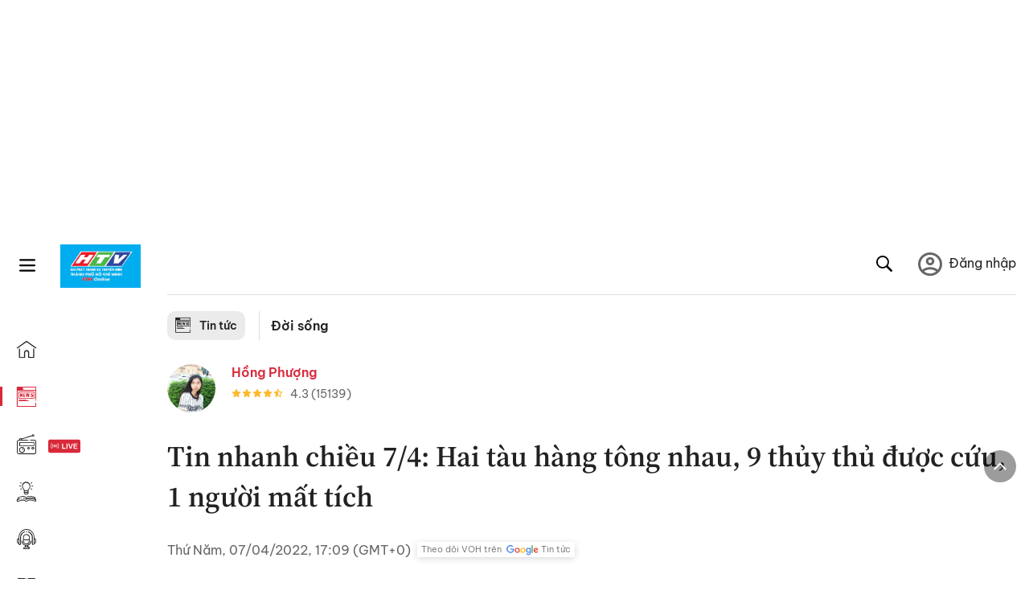

--- FILE ---
content_type: text/html; charset=utf-8
request_url: https://voh.com.vn/doi-song/tin-nhanh-chieu-7-4-hai-tau-hang-tong-nhau-9-thuy-thu-duoc-cuu-1-nguoi-mat-tich-btv056-431003.html
body_size: 34786
content:
<!DOCTYPE html><html lang="vi"><head><meta charSet="utf-8"/><meta http-equiv="X-UA-Compatible" content="IE=edge"/><meta name="viewport" content="width=device-width, initial-scale=1.0, user-scalable=yes"/><meta name="theme-color" content="#000000"/><meta property="og:site_name" content="VOH"/><meta property="og:image:width" content="1200"/><meta property="og:image:height" content="630"/><meta property="og:type" content="article"/><meta name="twitter:card" content="summary"/><meta name="twitter:site" content="@tintucVOH"/><meta name="twitter:creator" content="@tintucVOH"/><meta name="copyright" content="VOH Online"/><meta property="article:publisher" content="https://www.facebook.com/RadioVOH"/><meta property="fb:app_id" content="199438930441095"/><meta property="fb:app_id" content="199438930441095"/><meta property="fb:pages" content="1564798427085684"/><meta name="robots" content="index, follow"/><link rel="shortcut icon" href="/favicon.ico"/><link rel="dns-prefetch" href="https://cdn.voh.com.vn"/><link rel="dns-prefetch" href="https://data.voh.com.vn"/><link rel="dns-prefetch" href="https://strm.voh.com.vn"/><link rel="dns-prefetch" href="https://img.voh.com.vn"/><link rel="dns-prefetch" href="https://www.googletagservices.com"/><link rel="dns-prefetch" href="https://stats.g.doubleclick.net"/><link rel="dns-prefetch" href="https://pagead2.googlesyndication.com"/><link rel="dns-prefetch" href="https://adservice.google.com.vn"/><link rel="dns-prefetch" href="https://www.google.com.vn"/><link rel="dns-prefetch" href="https://www.google.com"/><link rel="dns-prefetch" href="https://adservice.google.com"/><link rel="dns-prefetch" href="https://googleads.g.doubleclick.net"/><link rel="dns-prefetch" href="https://securepubads.g.doubleclick.net"/><link rel="dns-prefetch" href="https://partner.googleadservices.com"/><link rel="dns-prefetch" href="https://fonts.googleapis.com"/><link rel="preconnect" href="https://fonts.gstatic.com"/><link rel="dns-prefetch" href="https://cdn.ampproject.org"/><link rel="dns-prefetch" href="https://www.google-analytics.com"/><link rel="dns-prefetch" href="https://ssp.tenmax.io"/><link rel="dns-prefetch" href="https://static.doubleclick.net  "/><link rel="dns-prefetch" href="https://connect.facebook.net  "/><meta name="clckd" content="b1e4c22e9287308f1ec690ee36c52eb9"/><meta name="propeller" content="267966d4f59bdd55988ef1d0b00a5292"/><meta name="dailymotion-domain-verification" content="dme2ruwxmdkqwypm9"/><title>Tin nhanh chiều 7/4: Hai tàu hàng tông nhau, 9 thủy thủ được cứu, 1 người mất tích</title><meta name="title" content="Tin nhanh chiều 7/4: Hai tàu hàng tông nhau, 9 thủy thủ được cứu, 1 người mất tích"/><meta name="description" content="(VOH) – Con tàu hàng trọng tải trên 7 tấn bất ngờ đâm chìm 1 tàu hàng cùng hành trình tại khu vực cách bờ biển Tam Quan (Bình Định) khoảng 9 hải lý, khiến 10 người rơi xuống biển."/><meta name="keywords" content="lừa đảo, Chiếm Đất, Đâm Chìm Tàu, tin đời sống, tác giả truyện doremon"/><link rel="canonical" href="https://voh.com.vn/doi-song/tin-nhanh-chieu-7-4-hai-tau-hang-tong-nhau-9-thuy-thu-duoc-cuu-1-nguoi-mat-tich-btv056-431003.html"/><meta name="news_keywords" content="lừa đảo, Chiếm Đất, Đâm Chìm Tàu, tin đời sống, tác giả truyện doremon"/><meta property="og:title" content="Tin nhanh chiều 7/4: Hai tàu hàng tông nhau, 9 thủy thủ được cứu, 1 người mất tích"/><meta property="og:url" content="https://voh.com.vn/doi-song/tin-nhanh-chieu-7-4-hai-tau-hang-tong-nhau-9-thuy-thu-duoc-cuu-1-nguoi-mat-tich-btv056-431003.html"/><meta property="og:description" content="(VOH) – Con tàu hàng trọng tải trên 7 tấn bất ngờ đâm chìm 1 tàu hàng cùng hành trình tại khu vực cách bờ biển Tam Quan (Bình Định) khoảng 9 hải lý, khiến 10 người rơi xuống biển."/><link rel="image_src" href="https://image.voh.com.vn/voh/thumbnail/2022/04/07/tin-doi-song-chieu-7-4-2.jpg?w=600"/><meta property="og:image:secure_url" content="https://image.voh.com.vn/voh/thumbnail/2022/04/07/tin-doi-song-chieu-7-4-2.jpg?w=600"/><meta property="og:image" content="https://image.voh.com.vn/voh/thumbnail/2022/04/07/tin-doi-song-chieu-7-4-2.jpg?w=600"/><meta property="og:image:width" content="600"/><meta property="og:image:height" content="360"/><meta name="twitter:title" content="Tin nhanh chiều 7/4: Hai tàu hàng tông nhau, 9 thủy thủ được cứu, 1 người mất tích"/><meta name="twitter:description" content="(VOH) – Con tàu hàng trọng tải trên 7 tấn bất ngờ đâm chìm 1 tàu hàng cùng hành trình tại khu vực cách bờ biển Tam Quan (Bình Định) khoảng 9 hải lý, khiến 10 người rơi xuống biển."/><meta name="twitter:image" content="https://image.voh.com.vn/voh/thumbnail/2022/04/07/tin-doi-song-chieu-7-4-2.jpg?w=600"/><script type="application/ld+json">{"@context":"http://schema.org","@type":"NewsArticle","headline":"Tin nhanh chiều 7/4: Hai tàu hàng tông nhau, 9 thủy thủ được cứu, 1 người mất tích","description":"(VOH) – Con tàu hàng trọng tải trên 7 tấn bất ngờ đâm chìm 1 tàu hàng cùng hành trình tại khu vực cách bờ biển Tam Quan (Bình Định) khoảng 9 hải lý, khiến 10 người rơi xuống biển.","datePublished":"2022-04-07T17:09:41+07:00","dateModified":"2022-04-07T17:39:27+07:00","mainEntityOfPage":{"@type":"WebPage","@id":"https://voh.com.vn/doi-song/tin-nhanh-chieu-7-4-hai-tau-hang-tong-nhau-9-thuy-thu-duoc-cuu-1-nguoi-mat-tich-btv056-431003.html"},"image":{"@type":"ImageObject","url":"https://image.voh.com.vn/voh/thumbnail/2022/04/07/tin-doi-song-chieu-7-4-2.jpg"},"author":{"@type":"Person","name":"Hồng Phượng"},"publisher":{"@type":"Organization","name":"VOH","logo":{"@type":"ImageObject","url":"https://voh.com.vn/images/logo-voh-schema.png"}}}</script><meta name="next-head-count" content="60"/><link data-next-font="size-adjust" rel="preconnect" href="/" crossorigin="anonymous"/><link rel="preload" href="/_next/static/css/c9e3efbf35b8ef7f.css" as="style"/><link rel="stylesheet" href="/_next/static/css/c9e3efbf35b8ef7f.css" data-n-g=""/><link rel="preload" href="/_next/static/css/a5f398b6c04a73c6.css" as="style"/><link rel="stylesheet" href="/_next/static/css/a5f398b6c04a73c6.css" data-n-p=""/><noscript data-n-css=""></noscript><script defer="" nomodule="" src="/_next/static/chunks/polyfills-78c92fac7aa8fdd8.js"></script><script defer="" src="/_next/static/chunks/5031.300ea96dec1f6467.js"></script><script defer="" src="/_next/static/chunks/9686.924d31933b62d1f4.js"></script><script defer="" src="/_next/static/chunks/7949.39f1531868cc2a84.js"></script><script defer="" src="/_next/static/chunks/6426.bb99f56214266391.js"></script><script defer="" src="/_next/static/chunks/7717.53a1a2187f0c9981.js"></script><script defer="" src="/_next/static/chunks/9785.db6fa370ba9c8246.js"></script><script defer="" src="/_next/static/chunks/7531.2a6fb59ddea3c2a1.js"></script><script defer="" src="/_next/static/chunks/3579.771c5759fae63cf8.js"></script><script defer="" src="/_next/static/chunks/7792.2ddc0a8449258a78.js"></script><script defer="" src="/_next/static/chunks/2757.5255f2579b0e18b0.js"></script><script defer="" src="/_next/static/chunks/1002.6de49cfb5d45be77.js"></script><script defer="" src="/_next/static/chunks/609.475d001ed75afc8f.js"></script><script defer="" src="/_next/static/chunks/6236.f8a7b2d2f2751249.js"></script><script src="/_next/static/chunks/webpack-7c7f1c76bc80c18d.js" defer=""></script><script src="/_next/static/chunks/framework-aec4381329cec0e4.js" defer=""></script><script src="/_next/static/chunks/main-779723b3708b2682.js" defer=""></script><script src="/_next/static/chunks/pages/_app-554b4ae6c73a899a.js" defer=""></script><script src="/_next/static/chunks/5928-c2be66fcc2613198.js" defer=""></script><script src="/_next/static/chunks/9304-8afd49c1e8233174.js" defer=""></script><script src="/_next/static/chunks/5991-48e18cce9e7d5c17.js" defer=""></script><script src="/_next/static/chunks/2115-034ed500c8e03e2d.js" defer=""></script><script src="/_next/static/chunks/2998-8e0a705f6d19c8a2.js" defer=""></script><script src="/_next/static/chunks/3632-bf649645ef332731.js" defer=""></script><script src="/_next/static/chunks/2804-361eddb27ef31ded.js" defer=""></script><script src="/_next/static/chunks/7853-14c047f5d5f5d953.js" defer=""></script><script src="/_next/static/chunks/4768-d13d23a7f665421a.js" defer=""></script><script src="/_next/static/chunks/pages/news/news-detail-95387f900e8755dd.js" defer=""></script><script src="/_next/static/c6RYpnhfuKoexHSa1hwjw/_buildManifest.js" defer=""></script><script src="/_next/static/c6RYpnhfuKoexHSa1hwjw/_ssgManifest.js" defer=""></script></head><body><div id="__next"><script>var arfAsync = arfAsync || [];</script><style>
    #nprogress {
      pointer-events: none;
    }
    #nprogress .bar {
      background: #d8293a;
      position: fixed;
      z-index: 9999;
      top: 0;
      left: 0;
      width: 100%;
      height: 3px;
    }
    #nprogress .peg {
      display: block;
      position: absolute;
      right: 0px;
      width: 100px;
      height: 100%;
      box-shadow: 0 0 10px #d8293a, 0 0 5px #d8293a;
      opacity: 1;
      -webkit-transform: rotate(3deg) translate(0px, -4px);
      -ms-transform: rotate(3deg) translate(0px, -4px);
      transform: rotate(3deg) translate(0px, -4px);
    }
    #nprogress .spinner {
      display: block;
      position: fixed;
      z-index: 1031;
      top: 15px;
      right: 15px;
    }
    #nprogress .spinner-icon {
      width: 18px;
      height: 18px;
      box-sizing: border-box;
      border: solid 2px transparent;
      border-top-color: #d8293a;
      border-left-color: #d8293a;
      border-radius: 50%;
      -webkit-animation: nprogresss-spinner 400ms linear infinite;
      animation: nprogress-spinner 400ms linear infinite;
    }
    .nprogress-custom-parent {
      overflow: hidden;
      position: relative;
    }
    .nprogress-custom-parent #nprogress .spinner,
    .nprogress-custom-parent #nprogress .bar {
      position: absolute;
    }
    @-webkit-keyframes nprogress-spinner {
      0% {
        -webkit-transform: rotate(0deg);
      }
      100% {
        -webkit-transform: rotate(360deg);
      }
    }
    @keyframes nprogress-spinner {
      0% {
        transform: rotate(0deg);
      }
      100% {
        transform: rotate(360deg);
      }
    }
  </style><div class="Toastify"></div><div class="adstop" style="height:260px"></div><div class="header-pannel"><div class="site-header-mobi"><a title="VOH Online" id="Article_Header_LogoMobile" class="header-logo" href="/"><img alt="VOH Online" loading="lazy" width="49" height="28" decoding="async" data-nimg="1" style="color:transparent" src="/images/Logo-VOH.jpg"/></a><span class="menu-all" id="All_Menu-chi-tiet-mobile_Button"><svg xmlns="http://www.w3.org/2000/svg" id="All_Menu-chi-tiet-mobile_Button-lv2" width="20" height="20" viewBox="1 1 16 16" xml:space="preserve"><path d="M17 3.695a.887.887 0 0 1-.889.888H1.89a.89.89 0 0 1-.001-1.778h14.222a.89.89 0 0 1 .889.89zm0 5.333a.887.887 0 0 1-.889.888H1.89A.888.888 0 0 1 1 9.028a.89.89 0 0 1 .89-.889h14.222c.491 0 .888.399.888.889zm0 5.278a.89.89 0 0 1-.889.89H1.89a.89.89 0 0 1-.001-1.78h14.222a.89.89 0 0 1 .889.89z" fill=""></path></svg></span><span class="m-search" id="All_Search-mobile_Button"><svg xmlns="http://www.w3.org/2000/svg" id="All_Search-mobile_Button-lv2" width="16" height="16" viewBox="0 0 16 16" xml:space="preserve"><path fill="" d="M.003 6.421C0 3.191 2.341.492 5.46.061c3.354-.464 6.522 1.8 7.124 5.106.306 1.67-.006 3.229-.931 4.656-.108.169-.085.255.048.386 1.318 1.311 2.631 2.625 3.943 3.939.313.312.439.681.297 1.104a1.035 1.035 0 0 1-.859.729c-.387.063-.694-.094-.963-.361-1.295-1.299-2.598-2.594-3.888-3.896-.153-.154-.251-.173-.442-.05-3.785 2.437-8.781.308-9.673-4.116a4.887 4.887 0 0 1-.113-1.137zm6.33 4.779c2.672.005 4.859-2.168 4.866-4.832.006-2.674-2.162-4.863-4.827-4.871-2.685-.007-4.873 2.166-4.876 4.844-.003 2.671 2.171 4.854 4.837 4.859z"></path></svg></span><span class="m-menu m-ic-menu " id="All_Menu-section-expand-mobile_Button"><svg xmlns="http://www.w3.org/2000/svg" class="m-ic-down fx-down" id="All_Menu-section-expand-mobile_Button-lv2" width="20" height="20" viewBox="2 -4.5 16 16" xml:space="preserve"><path fill="" d="M9.994 5.018C8.394 3.42 6.754 1.779 5.095.12L4 1.162l5.994 5.994L16 1.154c-.333-.332-.7-.702-1.067-1.072L9.994 5.018z"></path></svg></span><span data-toggle-target="#_pop_login" class="m-btn-popup btn-popup bg-dk"><span class="account-photo"><img alt="name" loading="lazy" width="60" height="60" decoding="async" data-nimg="1" style="color:transparent;object-fit:cover" src="https://image.voh.com.vn/voh/image/2024/05/17/default-avatar-141625.png"/></span></span><div class="mobi-menubar" style="display:none"><div class="flex-mobi"><ul class="nav-mobi"><li><a title="Trang chủ" id="Article_Nav-Header_Item1" class="" href="/"><i class="icvoh icon-home"></i> <!-- -->Trang chủ</a></li><li><a title="Tin Tức" id="Article_Nav-Header_Item2" class="active" href="/tin-tuc-01230731000000001.html"><i class="icvoh icon-news"></i> <!-- -->Tin Tức</a></li><li><a title="Radio" id="Article_Nav-Header_Item3" class="" href="/radio-01240711000000003.html"><i class="icvoh icvoh icon-radio"></i> <!-- -->Radio</a></li><li><a title="Kiến thức" id="Article_Nav-Header_Item4" class="" href="/kien-thuc-01230804000000001.html"><i class="icvoh icon-kienthuc"></i> <!-- -->Kiến thức</a></li><li><a title="Podcast" id="Article_Nav-Header_Item5" target="_blank" class="" href="/podcast-01240416000000004.html"><i class="icvoh icon-podcast"></i> <!-- -->Podcast</a></li><li><a title="Video" id="Article_Nav-Header_Item6" target="_blank" class="" href="/video-01240116000000005.html"><i class="icvoh icon-video"></i> <!-- -->Video</a></li><li><a title="Sự kiện" id="Article_Nav-Header_Item7" target="_blank" class="" href="/su-kien-01241120000000006.html"><svg width="22" height="22" viewBox="0 0 25 25" fill="none" xmlns="http://www.w3.org/2000/svg"><g clip-path="url(#a)"><path d="M23.333 2.917H1.667c-.69 0-1.25.56-1.25 1.25v16.666c0 .69.56 1.25 1.25 1.25h21.666c.69 0 1.25-.56 1.25-1.25V4.167c0-.69-.56-1.25-1.25-1.25Z" stroke="#222"></path><path d="M23.333 2.917H1.667c-.69 0-1.25.56-1.25 1.25v19.166c0 .69.56 1.25 1.25 1.25h21.666c.69 0 1.25-.56 1.25-1.25V4.167c0-.69-.56-1.25-1.25-1.25Z" stroke="#222"></path><path d="M6.25 1.667a1.25 1.25 0 0 0-2.5 0v2.5a1.25 1.25 0 1 0 2.5 0zm7.5 0a1.25 1.25 0 1 0-2.5 0v2.5a1.25 1.25 0 1 0 2.5 0zm7.5 0a1.25 1.25 0 1 0-2.5 0v2.5a1.25 1.25 0 1 0 2.5 0z" fill="#fff" stroke="#222"></path><path d="M10 9.167a.417.417 0 0 0 0-.833zm-9.167 0H10v-.833H.833zm14.167 0a.417.417 0 0 1 0-.833zm9.167 0H15v-.833h9.167zm-11.667 0a.417.417 0 1 0 0-.833.417.417 0 0 0 0 .833" fill="#222"></path><path d="M11.975 18.385c.321-.161.691-.146 1.018-.014l.016.006.016.008 1.639.823c.139.07.27.047.369-.027a.39.39 0 0 0 .146-.38l-.288-1.783a1.11 1.11 0 0 1 .303-1.025l1.301-1.307c.215-.216.077-.59-.204-.633h-.003l-1.783-.291-.008-.001-.007-.002c-.325-.065-.705-.27-.871-.665l-.813-1.633-.006-.013-.005-.012a.29.29 0 0 0-.277-.186.36.36 0 0 0-.324.21l-.82 1.646-.006.014-.008.013c-.15.251-.436.614-.893.633l-1.755.286H8.71c-.28.044-.419.418-.204.634l1.301 1.307c.31.312.31.703.309.927v.06l-.005.032-.289 1.79a.39.39 0 0 0 .147.378c.098.075.23.098.369.028zm0 0 .188.356" stroke="#222"></path></g><defs><clipPath id="a"><path fill="#fff" d="M0 0h25v25H0z"></path></clipPath></defs></svg> <!-- -->Sự kiện</a></li><li><a title="WebStories" id="Article_Nav-Header_Item8" class="" href="/web-story-01230731000000001.html"><svg xmlns="http://www.w3.org/2000/svg" xmlns:xlink="http://www.w3.org/1999/xlink" fill="#000000" width="24" height="24" version="1.1" viewBox="0 0 487.867 487.867" xml:space="preserve"><path d="M52.596,170.037H28.798c-2.762,0-5,2.238-5,5v239.012c0,2.762,2.238,5,5,5h23.798c2.762,0,5-2.238,5-5V175.037  C57.596,172.275,55.357,170.037,52.596,170.037z M47.596,409.049H33.798V180.037h13.798V409.049z M52.596,122.447H28.798  c-2.762,0-5,2.238-5,5v23.792c0,2.762,2.238,5,5,5h23.798c2.762,0,5-2.238,5-5v-23.792  C57.596,124.686,55.357,122.447,52.596,122.447z M47.596,146.239H33.798v-13.792h13.798V146.239z M165.237,128.703h-27.556  c-2.762,0-5,2.238-5,5v276.749c0,2.762,2.238,5,5,5h27.556c2.762,0,5-2.238,5-5V133.703  C170.237,130.941,167.999,128.703,165.237,128.703z M160.237,405.452h-17.556V138.703h17.556V405.452z M165.237,73.6h-27.556  c-2.762,0-5,2.238-5,5v27.548c0,2.762,2.238,5,5,5h27.556c2.762,0,5-2.238,5-5V78.6C170.237,75.838,167.999,73.6,165.237,73.6z   M160.237,101.147h-17.556V83.6h17.556V101.147z M467.144,131.27h-31.132V71.226c0-13.885-11.297-25.182-25.182-25.182H110.127  c-2.762,0-5,2.238-5,5v47.605H5c-2.762,0-5,2.238-5,5v333.174c0,2.762,2.238,5,5,5h105.127h122.744h234.272  c11.427,0,20.724-9.297,20.724-20.724V151.993C487.867,140.566,478.57,131.27,467.144,131.27z M426.012,71.226v60.044h-15.856  v-25.114c0-2.762-2.238-5-5-5H252.504c-2.762,0-5,2.238-5,5v25.114h-14.633c-2.762,0-5,2.238-5,5v295.554h-8.311v-8.777  c0-2.762-2.238-5-5-5s-5,2.238-5,5v8.777h-12.192V56.044h12.192v342.768c0,2.762,2.238,5,5,5s5-2.238,5-5V56.044h191.27  C419.201,56.044,426.012,62.854,426.012,71.226z M257.504,131.27v-20.114h142.651v20.114H257.504z M105.127,431.823h-4.934v-6.899  c0-2.762-2.238-5-5-5s-5,2.238-5,5v6.899h-9.167V108.649h9.167v295.346c0,2.762,2.238,5,5,5s5-2.238,5-5V108.649h4.934V431.823z   M10,108.649h61.026v323.174H10V108.649z M115.127,56.044h72.241v375.779h-72.241V56.044z M237.871,141.27h54.072v290.554h-54.072  V141.27z M477.867,421.1c0,5.913-4.811,10.724-10.724,10.724h-147.91v-5.734c0-2.762-2.238-5-5-5s-5,2.238-5,5v5.734h-7.29V141.27  h7.29v265.939c0,2.762,2.238,5,5,5s5-2.238,5-5V141.27h111.769c0.003,0,0.006,0.001,0.01,0.001s0.006-0.001,0.01-0.001h36.122  c5.913,0,10.724,4.811,10.724,10.724V421.1z M275.807,195.668h-21.468c-2.762,0-5,2.238-5,5v215.61c0,2.762,2.238,5,5,5h21.468  c2.762,0,5-2.238,5-5v-215.61C280.807,197.906,278.568,195.668,275.807,195.668z M270.807,411.278h-11.468v-205.61h11.468V411.278z   M275.807,152.737h-21.468c-2.762,0-5,2.238-5,5v21.462c0,2.762,2.238,5,5,5h21.468c2.762,0,5-2.238,5-5v-21.462  C280.807,154.976,278.568,152.737,275.807,152.737z M270.807,174.199h-11.468v-11.462h11.468V174.199z M462.723,174.206H343.794  c-2.762,0-5,2.238-5,5v75.132c0,2.762,2.238,5,5,5h118.929c2.762,0,5-2.238,5-5v-75.132  C467.723,176.444,465.484,174.206,462.723,174.206z M457.723,249.338H348.794v-65.132h108.929V249.338z"></path></svg> <!-- -->WebStories</a></li></ul></div></div></div></div><div class="site-header "><div class="header-voh"><a title="" id="Article_Header_Logo" class="header-logo" href="/"><img alt="logo" loading="lazy" width="100" height="54" decoding="async" data-nimg="1" style="color:transparent" src="/images/Logo-VOH.jpg"/></a><span class="menu-all" id="All_Menu-chi-tiet-pc_Button"><svg xmlns="http://www.w3.org/2000/svg" id="All_Menu-chi-tiet-pc_Button-lv2" width="20" height="20" viewBox="1 1 16 16" xml:space="preserve"><path d="M17 3.695a.887.887 0 0 1-.889.888H1.89a.89.89 0 0 1-.001-1.778h14.222a.89.89 0 0 1 .889.89zm0 5.333a.887.887 0 0 1-.889.888H1.89A.888.888 0 0 1 1 9.028a.89.89 0 0 1 .89-.889h14.222c.491 0 .888.399.888.889zm0 5.278a.89.89 0 0 1-.889.89H1.89a.89.89 0 0 1-.001-1.78h14.222a.89.89 0 0 1 .889.89z" fill=""></path></svg></span></div><div class="navigation-left"><ul class="nav-left"><li><a title="Trang chủ" id="Article_Menu-trai_Label-text-1" class="nav-menu-cat " href="/"><i class="icvoh icon-home"></i></a></li><li><a title="Tin Tức" id="Article_Menu-trai_Label-text-2" class="nav-menu-cat active" href="/tin-tuc-01230731000000001.html"><i class="icvoh icon-news"></i></a></li><li><a title="Radio" id="Article_Menu-trai_Label-text-3" class="nav-menu-cat " href="/radio-01240711000000003.html"><i class="icvoh icvoh icon-radio"></i></a></li><li><a title="Kiến thức" id="Article_Menu-trai_Label-text-4" class="nav-menu-cat " href="/kien-thuc-01230804000000001.html"><i class="icvoh icon-kienthuc"></i></a></li><li><a title="Podcast" id="Article_Menu-trai_Label-text-5" class="nav-menu-cat " href="/podcast-01240416000000004.html"><i class="icvoh icon-podcast"></i></a></li><li><a title="Video" id="Article_Menu-trai_Label-text-6" class="nav-menu-cat " href="/video-01240116000000005.html"><i class="icvoh icon-video"></i></a></li><li><a title="Sự kiện" id="Article_Menu-trai_Label-text-7" class="nav-menu-cat " href="/su-kien-01241120000000006.html"><svg width="25" height="25" viewBox="0 0 25 25" fill="none" xmlns="http://www.w3.org/2000/svg"><g clip-path="url(#a)"><path d="M23.333 2.917H1.667c-.69 0-1.25.56-1.25 1.25v16.666c0 .69.56 1.25 1.25 1.25h21.666c.69 0 1.25-.56 1.25-1.25V4.167c0-.69-.56-1.25-1.25-1.25Z" stroke="#222"></path><path d="M23.333 2.917H1.667c-.69 0-1.25.56-1.25 1.25v19.166c0 .69.56 1.25 1.25 1.25h21.666c.69 0 1.25-.56 1.25-1.25V4.167c0-.69-.56-1.25-1.25-1.25Z" stroke="#222"></path><path d="M6.25 1.667a1.25 1.25 0 0 0-2.5 0v2.5a1.25 1.25 0 1 0 2.5 0zm7.5 0a1.25 1.25 0 1 0-2.5 0v2.5a1.25 1.25 0 1 0 2.5 0zm7.5 0a1.25 1.25 0 1 0-2.5 0v2.5a1.25 1.25 0 1 0 2.5 0z" fill="#fff" stroke="#222"></path><path d="M10 9.167a.417.417 0 0 0 0-.833zm-9.167 0H10v-.833H.833zm14.167 0a.417.417 0 0 1 0-.833zm9.167 0H15v-.833h9.167zm-11.667 0a.417.417 0 1 0 0-.833.417.417 0 0 0 0 .833" fill="#222"></path><path d="M11.975 18.385c.321-.161.691-.146 1.018-.014l.016.006.016.008 1.639.823c.139.07.27.047.369-.027a.39.39 0 0 0 .146-.38l-.288-1.783a1.11 1.11 0 0 1 .303-1.025l1.301-1.307c.215-.216.077-.59-.204-.633h-.003l-1.783-.291-.008-.001-.007-.002c-.325-.065-.705-.27-.871-.665l-.813-1.633-.006-.013-.005-.012a.29.29 0 0 0-.277-.186.36.36 0 0 0-.324.21l-.82 1.646-.006.014-.008.013c-.15.251-.436.614-.893.633l-1.755.286H8.71c-.28.044-.419.418-.204.634l1.301 1.307c.31.312.31.703.309.927v.06l-.005.032-.289 1.79a.39.39 0 0 0 .147.378c.098.075.23.098.369.028zm0 0 .188.356" stroke="#222"></path></g><defs><clipPath id="a"><path fill="#fff" d="M0 0h25v25H0z"></path></clipPath></defs></svg></a></li><li><a title="WebStories" id="Article_Menu-trai_Label-text-8" class="nav-menu-cat " href="/web-story-01230731000000001.html"><svg xmlns="http://www.w3.org/2000/svg" xmlns:xlink="http://www.w3.org/1999/xlink" fill="#000000" width="25" height="25" version="1.1" viewBox="0 0 487.867 487.867" xml:space="preserve"><path d="M52.596,170.037H28.798c-2.762,0-5,2.238-5,5v239.012c0,2.762,2.238,5,5,5h23.798c2.762,0,5-2.238,5-5V175.037  C57.596,172.275,55.357,170.037,52.596,170.037z M47.596,409.049H33.798V180.037h13.798V409.049z M52.596,122.447H28.798  c-2.762,0-5,2.238-5,5v23.792c0,2.762,2.238,5,5,5h23.798c2.762,0,5-2.238,5-5v-23.792  C57.596,124.686,55.357,122.447,52.596,122.447z M47.596,146.239H33.798v-13.792h13.798V146.239z M165.237,128.703h-27.556  c-2.762,0-5,2.238-5,5v276.749c0,2.762,2.238,5,5,5h27.556c2.762,0,5-2.238,5-5V133.703  C170.237,130.941,167.999,128.703,165.237,128.703z M160.237,405.452h-17.556V138.703h17.556V405.452z M165.237,73.6h-27.556  c-2.762,0-5,2.238-5,5v27.548c0,2.762,2.238,5,5,5h27.556c2.762,0,5-2.238,5-5V78.6C170.237,75.838,167.999,73.6,165.237,73.6z   M160.237,101.147h-17.556V83.6h17.556V101.147z M467.144,131.27h-31.132V71.226c0-13.885-11.297-25.182-25.182-25.182H110.127  c-2.762,0-5,2.238-5,5v47.605H5c-2.762,0-5,2.238-5,5v333.174c0,2.762,2.238,5,5,5h105.127h122.744h234.272  c11.427,0,20.724-9.297,20.724-20.724V151.993C487.867,140.566,478.57,131.27,467.144,131.27z M426.012,71.226v60.044h-15.856  v-25.114c0-2.762-2.238-5-5-5H252.504c-2.762,0-5,2.238-5,5v25.114h-14.633c-2.762,0-5,2.238-5,5v295.554h-8.311v-8.777  c0-2.762-2.238-5-5-5s-5,2.238-5,5v8.777h-12.192V56.044h12.192v342.768c0,2.762,2.238,5,5,5s5-2.238,5-5V56.044h191.27  C419.201,56.044,426.012,62.854,426.012,71.226z M257.504,131.27v-20.114h142.651v20.114H257.504z M105.127,431.823h-4.934v-6.899  c0-2.762-2.238-5-5-5s-5,2.238-5,5v6.899h-9.167V108.649h9.167v295.346c0,2.762,2.238,5,5,5s5-2.238,5-5V108.649h4.934V431.823z   M10,108.649h61.026v323.174H10V108.649z M115.127,56.044h72.241v375.779h-72.241V56.044z M237.871,141.27h54.072v290.554h-54.072  V141.27z M477.867,421.1c0,5.913-4.811,10.724-10.724,10.724h-147.91v-5.734c0-2.762-2.238-5-5-5s-5,2.238-5,5v5.734h-7.29V141.27  h7.29v265.939c0,2.762,2.238,5,5,5s5-2.238,5-5V141.27h111.769c0.003,0,0.006,0.001,0.01,0.001s0.006-0.001,0.01-0.001h36.122  c5.913,0,10.724,4.811,10.724,10.724V421.1z M275.807,195.668h-21.468c-2.762,0-5,2.238-5,5v215.61c0,2.762,2.238,5,5,5h21.468  c2.762,0,5-2.238,5-5v-215.61C280.807,197.906,278.568,195.668,275.807,195.668z M270.807,411.278h-11.468v-205.61h11.468V411.278z   M275.807,152.737h-21.468c-2.762,0-5,2.238-5,5v21.462c0,2.762,2.238,5,5,5h21.468c2.762,0,5-2.238,5-5v-21.462  C280.807,154.976,278.568,152.737,275.807,152.737z M270.807,174.199h-11.468v-11.462h11.468V174.199z M462.723,174.206H343.794  c-2.762,0-5,2.238-5,5v75.132c0,2.762,2.238,5,5,5h118.929c2.762,0,5-2.238,5-5v-75.132  C467.723,176.444,465.484,174.206,462.723,174.206z M457.723,249.338H348.794v-65.132h108.929V249.338z"></path></svg></a></li></ul></div></div><div class="menu-main-all  "><span class="close-all">×</span><div class="w-main-all "><div class="bg-main-all"><div class="menu-header"><a title="Trang chủ" id="Article_Menu-chi-tiet_Label-text" class="text-all" href="/">Trang chủ</a></div></div></div></div><div class="site-content false"><main class="main"><div class="menu-category-3"><div class="nav-item-1 fix-boder-sub"><a title="Tin tức" id="Article_Menu-chuyen-muc_Section-chinh" class="item-category-1" href="/tin-tuc-01230731000000001.html"><i class="icvoh icon-news ic-category"></i> <!-- -->Tin tức</a></div><div class="nav-item-2"><a title="Đời sống" id="Article_Menu-chuyen-muc_Cate-text" class="item-category-3" href="/doi-song-748.html">Đời sống</a></div></div><section class="section"><div class="post-article-author"><div class="author-item v-hover"><div class="author-thumb"><img alt="Hồng Phượng" title="Hồng Phượng" loading="lazy" decoding="async" data-nimg="fill" style="position:absolute;height:100%;width:100%;left:0;top:0;right:0;bottom:0;color:transparent;background-size:cover;background-position:50% 50%;background-repeat:no-repeat;background-image:url(&quot;data:image/svg+xml;charset=utf-8,%3Csvg xmlns=&#x27;http%3A//www.w3.org/2000/svg&#x27;%3E%3Cimage style=&#x27;filter:blur(20px)&#x27; preserveAspectRatio=&#x27;none&#x27; x=&#x27;0&#x27; y=&#x27;0&#x27; height=&#x27;100%25&#x27; width=&#x27;100%25&#x27; href=&#x27;/images/thumb_no_img.jpg&#x27;/%3E%3C/svg%3E&quot;)" sizes="(max-width: 1278px) 48px, 84px" srcSet="https://image.voh.com.vn/voh/useravatar/2019/11/25/123_20191125093328.jpg?w=64&amp;q=85 64w, https://image.voh.com.vn/voh/useravatar/2019/11/25/123_20191125093328.jpg?w=128&amp;q=85 128w, https://image.voh.com.vn/voh/useravatar/2019/11/25/123_20191125093328.jpg?w=256&amp;q=85 256w, https://image.voh.com.vn/voh/useravatar/2019/11/25/123_20191125093328.jpg?w=320&amp;q=85 320w, https://image.voh.com.vn/voh/useravatar/2019/11/25/123_20191125093328.jpg?w=480&amp;q=85 480w, https://image.voh.com.vn/voh/useravatar/2019/11/25/123_20191125093328.jpg?w=512&amp;q=85 512w, https://image.voh.com.vn/voh/useravatar/2019/11/25/123_20191125093328.jpg?w=768&amp;q=85 768w, https://image.voh.com.vn/voh/useravatar/2019/11/25/123_20191125093328.jpg?w=768&amp;q=85 768w, https://image.voh.com.vn/voh/useravatar/2019/11/25/123_20191125093328.jpg?w=1024&amp;q=85 1024w, https://image.voh.com.vn/voh/useravatar/2019/11/25/123_20191125093328.jpg?w=1024&amp;q=85 1024w, https://image.voh.com.vn/voh/useravatar/2019/11/25/123_20191125093328.jpg?w=1280&amp;q=85 1280w, https://image.voh.com.vn/voh/useravatar/2019/11/25/123_20191125093328.jpg?w=1400&amp;q=85 1400w, https://image.voh.com.vn/voh/useravatar/2019/11/25/123_20191125093328.jpg?w=1600&amp;q=85 1600w" src="https://image.voh.com.vn/voh/useravatar/2019/11/25/123_20191125093328.jpg?w=1600&amp;q=85"/></div><div class="author-info"><div class="author-name">Hồng Phượng</div><div class="row-rating"><div class="rate-rating"><span class="star-icons bg-star"><svg width="12" height="12" viewBox="0 0 8 8" fill="none" xmlns="http://www.w3.org/2000/svg"><path d="m4.003 6.3 1.73 1.045a.416.416 0 0 0 .62-.45L5.895 4.93l1.529-1.325a.417.417 0 0 0-.238-.73l-2.012-.17-.788-1.86a.417.417 0 0 0-.766 0L2.832 2.7.82 2.87a.416.416 0 0 0-.238.73l1.53 1.325-.46 1.966a.416.416 0 0 0 .622.45L4.003 6.3Z" fill="#FFB92C"></path></svg></span><span class="star-icons bg-star"><svg width="12" height="12" viewBox="0 0 8 8" fill="none" xmlns="http://www.w3.org/2000/svg"><path d="m4.003 6.3 1.73 1.045a.416.416 0 0 0 .62-.45L5.895 4.93l1.529-1.325a.417.417 0 0 0-.238-.73l-2.012-.17-.788-1.86a.417.417 0 0 0-.766 0L2.832 2.7.82 2.87a.416.416 0 0 0-.238.73l1.53 1.325-.46 1.966a.416.416 0 0 0 .622.45L4.003 6.3Z" fill="#FFB92C"></path></svg></span><span class="star-icons bg-star"><svg width="12" height="12" viewBox="0 0 8 8" fill="none" xmlns="http://www.w3.org/2000/svg"><path d="m4.003 6.3 1.73 1.045a.416.416 0 0 0 .62-.45L5.895 4.93l1.529-1.325a.417.417 0 0 0-.238-.73l-2.012-.17-.788-1.86a.417.417 0 0 0-.766 0L2.832 2.7.82 2.87a.416.416 0 0 0-.238.73l1.53 1.325-.46 1.966a.416.416 0 0 0 .622.45L4.003 6.3Z" fill="#FFB92C"></path></svg></span><span class="star-icons bg-star"><svg width="12" height="12" viewBox="0 0 8 8" fill="none" xmlns="http://www.w3.org/2000/svg"><path d="m4.003 6.3 1.73 1.045a.416.416 0 0 0 .62-.45L5.895 4.93l1.529-1.325a.417.417 0 0 0-.238-.73l-2.012-.17-.788-1.86a.417.417 0 0 0-.766 0L2.832 2.7.82 2.87a.416.416 0 0 0-.238.73l1.53 1.325-.46 1.966a.416.416 0 0 0 .622.45L4.003 6.3Z" fill="#FFB92C"></path></svg></span><span class="star-icons"><svg width="12" height="12" viewBox="0 0 8 8" fill="none" xmlns="http://www.w3.org/2000/svg"><path d="m7.19 2.767-2.016-.175L4.386.737a.417.417 0 0 0-.766 0l-.788 1.859-2.012.17a.416.416 0 0 0-.238.73l1.53 1.325-.46 1.966a.416.416 0 0 0 .622.45l1.729-1.041 1.73 1.046a.416.416 0 0 0 .62-.45L5.895 4.82l1.529-1.325a.416.416 0 0 0-.234-.73Zm-3.187 2.65V1.542l.712 1.683 1.825.158-1.383 1.2.417 1.784-1.571-.95Z" fill="#FFB92C"></path></svg></span></div><div class="rating-text">4.3<!-- --> (15139)</div></div></div></div></div><header class="post-article-header"><h1 class="post-article-title">Tin nhanh chiều 7/4: Hai tàu hàng tông nhau, 9 thủy thủ được cứu, 1 người mất tích</h1></header><div class="post-article-meta"><div class="inline-item"><span class="post-article-publish">Thứ Năm, 07/04/2022, 17:09 (GMT+7)</span></div><div class="inline-item"><a title="Theo dõi VOH Online trên Google News" target="_blank" rel="nofollow noopener noreferrer" id="Article_GoogleNews_Label-text" class="link-googlenews" href="https://news.google.com/publications/CAAqJAgKIh5DQklTRUFnTWFnd0tDblp2YUM1amIyMHVkbTRvQUFQAQ?ceid=VN:vi&amp;oc=3">Theo dõi VOH trên<!-- --> <img alt="voh online google news" loading="lazy" width="41" height="13" decoding="async" data-nimg="1" style="color:transparent" src="/images/googlelogo.svg"/>Tin tức</a></div></div><div id="news-detail-control-hide" style="height:55px;float:left;width:100%;display:none"></div><div class="post-article-share " id="news-detail-control"><div class="item-share" style="cursor:pointer" id="Article_Toolbar-share-pc_Button"><span class="ic-share-alt hidden-m" id="Article_Toolbar-share-pc_Button-lv2"><svg xmlns="http://www.w3.org/2000/svg" id="Article_Toolbar-share-pc_Button-lv3" width="18" height="18" viewBox="0 0 24 24"><path data-name="Rectangle 3" fill="none" d="M0 0h24v24H0z"></path><path d="M14 9V5l8 7-8 7v-4s-12-.931-12 4.737C2 8.4 14 9 14 9Z" fill="none" stroke="#000" stroke-miterlimit="10" stroke-width="1.5"></path></svg>Chia sẻ</span><span class="ic-share-alt2 hidden-pc" id="Article_Toolbar-share-mobile_Button-lv2"><svg id="Article_Toolbar-share-mobile_Button-lv3-1" width="20" height="20" viewBox="0 0 24 24" xmlns="http://www.w3.org/2000/svg"><path data-name="Rectangle 3" fill="none" d="M0 0h24v24H0z"></path><path d="M14 9V5l8 7-8 7v-4s-12-.931-12 4.737C2 8.4 14 9 14 9Z" fill="none" stroke="#000" stroke-miterlimit="10" stroke-width="1.5"></path></svg><span class="font-chiase" id="Article_Toolbar-share-mobile_Button-lv3-2">Chia sẻ</span></span></div><div title="Copy Link" class="item-share hidden-m" style="cursor:pointer;position:relative" id="Article_Toolbar-copy-link-pc_Button"><svg xmlns="http://www.w3.org/2000/svg" class="icon" id="Article_Toolbar-copy-link-pc_Button-lv2" width="24" height="24" viewBox="0 0 1024 1024"><path fill="#222" d="M715.648 625.152 670.4 579.904l90.496-90.56c75.008-74.944 85.12-186.368 22.656-248.896-62.528-62.464-173.952-52.352-248.96 22.656L444.16 353.6l-45.248-45.248 90.496-90.496c100.032-99.968 251.968-110.08 339.456-22.656 87.488 87.488 77.312 239.424-22.656 339.456l-90.496 90.496zm-90.496 90.496-90.496 90.496C434.624 906.112 282.688 916.224 195.2 828.8c-87.488-87.488-77.312-239.424 22.656-339.456l90.496-90.496 45.248 45.248-90.496 90.56c-75.008 74.944-85.12 186.368-22.656 248.896 62.528 62.464 173.952 52.352 248.96-22.656l90.496-90.496zm0-362.048 45.248 45.248L398.848 670.4 353.6 625.152z"></path></svg></div><button title="Chia sẻ lên Facebook" id="Article_Toolbar-share-facebook-pc_Button" aria-label="facebook" class="react-share__ShareButton item-share hidden-m" style="background-color:transparent;border:none;padding:0;font:inherit;color:inherit;cursor:pointer"><svg xmlns="http://www.w3.org/2000/svg" id="Article_Toolbar-share-facebook-pc_Button-lv2" width="24" height="24" viewBox="0 0 24 24" fill="none"><path d="M9 22h4v-8h2.879L17 10h-4V7a1 1 0 0 1 1-1h3V2c-8-.5-8 2.5-8 8H6v4h3z" stroke="#222" stroke-width="2" stroke-linecap="round" stroke-linejoin="round"></path></svg></button><div class="item-share"><span class="line-solid">|</span></div><div class="item-share"><span class="font-bookmark" style="cursor:pointer" id=" Article_Toolbar-luu-pc_Button"><svg xmlns="http://www.w3.org/2000/svg" id=" Article_Toolbar-luu-pc_Button-lv2-1" width="24" height="24" viewBox="0 0 24 24" data-name="Line Color"><path d="m12 17-7 4V4a1 1 0 0 1 1-1h12a1 1 0 0 1 1 1v17Z"></path></svg><span class="hidden-m">Lưu</span></span></div><div class="item-share"><span class="font-chu-aa" style="cursor:pointer" id="Article_Toolbar-tang-co-chu-pc_Button-text"><svg xmlns="http://www.w3.org/2000/svg" id="Article_Toolbar-tang-co-chu-pc_Button-text-lv2-1" width="20" height="20" viewBox="0 0 23 20" fill="none"><path d="M0 20.001 5.977 3.234h2.817l6 16.767h-2.382l-1.42-4.01h-7.19L2.382 20zm4.489-6.004h5.817L7.397 5.772zm13.403-5.833V5.067h-3.096V3.37h3.096V.273h1.697V3.37h3.097v1.697h-3.097v3.097z" fill="#222"></path></svg><span class="hidden-m" id="Article_Toolbar-tang-co-chu-pc_Button-text-lv2-2">Phóng to chữ</span></span></div><div class="item-share"><span class="font-chu-aa" style="cursor:pointer" id="Article_Toolbar-giam-co-chu-pc_Button-text"><svg xmlns="http://www.w3.org/2000/svg" id="Article_Toolbar-giam-co-chu-pc_Button-text-lv2-1" width="20" height="20" viewBox="0 0 23 17" fill="none"><path d="M0 17 6.084 0h2.867l6.108 17h-2.424l-1.446-4.066H3.87L2.425 17zm4.569-6.088h5.92L7.53 2.573zm9.759-8.798V.276H23v1.838z" fill="#222"></path></svg><span class="hidden-m" id="Article_Toolbar-giam-co-chu-pc_Button-text-lv2-2">Thu nhỏ chữ</span></span></div><div class="item-share"><span class="line-solid">|</span></div><div class="item-share"><a class="font-comment" href="/doi-song/tin-nhanh-chieu-7-4-hai-tau-hang-tong-nhau-9-thuy-thu-duoc-cuu-1-nguoi-mat-tich-btv056-431003.html#comments"><svg xmlns="http://www.w3.org/2000/svg" width="17" height="17" viewBox="0 0 17 17" fill="none"><path d="M15.3 1.7v11.195l-.995-.995H1.7V1.7zm0-1.7H1.7C.765 0 0 .765 0 1.7v10.2c0 .935.765 1.7 1.7 1.7h11.9L17 17V1.7c0-.935-.765-1.7-1.7-1.7" fill="#2B2C30"></path></svg><span id="comment_counter_431003"></span> <span class="hidden-m">Bình luận</span></a></div><div class="item-share"><span class="line-solid">|</span></div><div class="item-share"><span class="font-like" id="Article_Toolbar-like-pc_Button-text"><svg xmlns="http://www.w3.org/2000/svg" id="Article_Toolbar-like-pc-mobile_Button-text-lv2-1" width="20" height="20" fill="none" viewBox="0 0 20 20"><path fill="currentColor" d="M18.214 11.199a3.7 3.7 0 0 0 .536-1.947c0-1.719-1.454-3.343-3.352-3.343h-1.425a5 5 0 0 0 .346-1.818C14.318 1.248 12.846 0 10.597 0 8.19 0 8.328 3.708 7.794 4.242c-.889.889-1.938 2.596-2.686 3.258H1.25C.56 7.5 0 8.06 0 8.75v9.375c0 .69.56 1.25 1.25 1.25h2.5a1.25 1.25 0 0 0 1.21-.936c1.739.039 2.932 1.56 6.945 1.56h.868c3.012 0 4.374-1.54 4.412-3.724.52-.72.793-1.684.677-2.617a3.63 3.63 0 0 0 .351-2.461M15.801 13.3c.491.825.049 1.93-.545 2.249.301 1.905-.688 2.574-2.075 2.574h-1.477c-2.798 0-4.611-1.477-6.705-1.477V9.375h.427c1.108 0 2.655-2.769 3.693-3.807 1.108-1.108.739-2.954 1.477-3.693 1.846 0 1.846 1.288 1.846 2.216 0 1.53-1.108 2.216-1.108 3.693h4.062c.825 0 1.474.739 1.477 1.477s-.501 1.477-.87 1.477c.527.569.639 1.767-.204 2.563M3.438 16.875a.938.938 0 1 1-1.876 0 .938.938 0 0 1 1.876 0"></path></svg> <span class="hidden-m" id="Article_Toolbar-like-pc_Button-text-lv2-2">Like</span></span></div><div class="item-share"><span class="font-disliked" id="Article_Toolbar-dislike-pc_Button-text"><svg xmlns="http://www.w3.org/2000/svg" id="Article_Toolbar-dislike-pc-mobile_Button-text-lv2-1" width="20" height="20" fill="none" viewBox="0 0 20 20" transform=""><path fill="currentColor" d="M18.214 8.801a3.63 3.63 0 0 0-.351-2.461 3.77 3.77 0 0 0-.677-2.617C17.148 1.54 15.786 0 12.773 0h-.868C7.859 0 6.601 1.563 5 1.563h-.424a1.25 1.25 0 0 0-.826-.313h-2.5C.56 1.25 0 1.81 0 2.5v9.375c0 .69.56 1.25 1.25 1.25h2.5c.463 0 .866-.251 1.082-.625h.275c.748.662 1.797 2.369 2.686 3.258.534.534.397 4.242 2.803 4.242 2.249 0 3.721-1.248 3.721-4.091a5 5 0 0 0-.346-1.818h1.425c1.899 0 3.352-1.624 3.352-3.343a3.7 3.7 0 0 0-.536-1.947M2.5 11.563a.938.938 0 1 1 0-1.876.938.938 0 0 1 0 1.876m12.898.654h-4.062c0 1.477 1.108 2.163 1.108 3.693 0 .928 0 2.216-1.846 2.216-.739-.739-.37-2.585-1.477-3.693-1.039-1.039-2.587-3.808-3.694-3.808H5V3.353c2.094 0 3.906-1.477 6.705-1.477h1.477c1.387 0 2.376.669 2.075 2.574.594.319 1.035 1.423.545 2.249.843.796.73 1.995.204 2.563.369 0 .873.739.87 1.477s-.653 1.477-1.477 1.477"></path></svg><span class="hidden-m" id="Article_Toolbar-dislike-pc_Button-text-lv2-2">Dislike</span></span></div><span class="menu-all" id="Article_Toolbar-menu-mobile_Button"><svg xmlns="http://www.w3.org/2000/svg" id="Article_Toolbar-menu-mobile_Button-lv2" width="20" height="20" viewBox="1 1 16 16" xml:space="preserve"><path d="M17 3.695a.887.887 0 0 1-.889.888H1.89a.89.89 0 0 1-.001-1.778h14.222a.89.89 0 0 1 .889.89zm0 5.333a.887.887 0 0 1-.889.888H1.89A.888.888 0 0 1 1 9.028a.89.89 0 0 1 .89-.889h14.222c.491 0 .888.399.888.889zm0 5.278a.89.89 0 0 1-.889.89H1.89a.89.89 0 0 1-.001-1.78h14.222a.89.89 0 0 1 .889.89z" fill=""></path></svg></span></div><div class="flex-sticky"><div class="content-center"><div class="block-details"><article class="post post-article"><div class="post-article-summary">(VOH) – Con tàu hàng trọng tải trên 7 tấn bất ngờ đâm chìm 1 tàu hàng cùng hành trình tại khu vực cách bờ biển Tam Quan (Bình Định) khoảng 9 hải lý, khiến 10 người rơi xuống biển.</div><div id="PhotoSwipe431003" class="post-article-body" style="min-height:320px"><div class="wrapper" id="tableOfContents"><span id="toc-title">Mục lục</span>

<div class="content" id="toc-content">
<ol>
	<li><a href="#hai-tagraveu-hagraveng-tocircng-nhau-9-thuy-thu-duoc-cuu-1-nguoi-mat-tiacutech">Hai tàu hàng tông nhau, 9 thủy thủ được cứu, 1 người mất tích</a></li>
	<li><a href="#dagrave-lat-bat-qua-tang-nhoacutem-nguoi-san-gat-chiem-dat-rung">Đà Lạt: Bắt quả tang nhóm người san gạt, chiếm đất rừng</a></li>
	<li><a href="#tphcm-baacutec-si-nghi-huu-ve-lagravem-tai-tram-y-te-duoc-tra-luong-9-trieu-dongthaacuteng">TP.HCM: Bác sĩ nghỉ hưu về làm tại trạm y tế được trả lương 9 triệu đồng/tháng</a></li>
	<li><a href="#dong-taacutec-gia-truyen-doraemon-qua-doi-o-tuoi-88">Đồng tác giả truyện Doraemon qua đời ở tuổi 88</a></li>
	<li><a href="#bat-thay-boacutei-lua-ldquochayrdquo-chuyen-cocircng-taacutec-vagrave-phacircn-locirc-cocircng-viecircn-vinh-hang-o-quang-bigravenh">Bắt thầy bói lừa “chạy” chuyển công tác và phân lô công viên Vĩnh Hằng ở Quảng Bình</a></li>
</ol>
</div>
</div>

<h2 id="hai-tagraveu-hagraveng-tocircng-nhau-9-thuy-thu-duoc-cuu-1-nguoi-mat-tiacutech" style="text-align: justify;"><strong>Hai tàu hàng tông nhau, 9 thủy thủ được cứu, 1 người mất tích</strong></h2>

<p style="text-align: justify;">Ngày 7/4, thông tin từ Cảng vụ Quy Nhơn (đóng tại TP Quy Nhơn, tỉnh Bình Định) cho biết, tàu SAR 274 của Trung tâm Phối hợp tìm kiếm cứu nạn hàng hải khu vực 2 (Đà Nẵng) đã tiếp cận khu vực tàu hàng Trường Nguyên 136 bị tông chìm trên vùng biển tỉnh này để hỗ trợ tìm kiếm 1 thủy thủ mất tích trên biển.</p>

<p style="text-align: justify;">Trước đó, khoảng 4h30 phút ngày 7/4, tàu VINAFCO 28 (trọng tải 7.040 tấn) đang đi từ Hải Phòng đến TP.HCM, trên tàu có 22 thuyền viên. Khi đến khu vực cách bờ biển Tam Quan (Bình Định) khoảng 9 hải lý thì bất ngờ tông vào tàu hàng Trường Nguyên 136 (trọng tải 4.482 tấn) đang từ cảng Hòn La (Quảng Bình) đi xuống phía Nam, trên tàu có 10 thủy thủ.</p>

<p style="text-align: justify;">Cú va chạm mạnh khiến tàu Trường Nguyên 136 bị chìm, 1 thủy thủ trên tàu Trường Nguyên 136 mất tích, 9 thủy thủ còn lại được tàu VINAFCO 28 cứu.</p>

<div class="adv-components" id="MiddleContent-01"></div><p style="text-align: justify;">Hiện tàu VINAFCO 28 cùng với các tàu Thái Hà 18, Hoàng Hải 268, Long Phú 18 và tàu SAR 274 đang hỗ trợ tìm kiếm thủy thủ mất tích. Nhận định ban đầu, có thể thủy thủ mất tích bị chìm theo tàu hàng Trường Nguyên 136.</p>

<p>Theo báo cáo của Cảng vụ hàng hải Quy Nhơn (Bình Định), lúc xảy ra vụ va chạm, trên tàu Trường Nguyên 136 có 20.000 lít dầu DO.</p>

<p>Hiện bộ đội biên phòng tỉnh Bình Định đang cùng cơ quan chức năng xử lý sự cố tràn dầu trên biển.</p>

<blockquote>
<p style="text-align: justify;"><strong>Xem thêm: <a href="https://voh.com.vn/doi-song/tin-nhanh-trua-4-4-vu-o-to-dien-lao-vao-tiem-banh-mi-tai-xe-co-su-dung-ruou-bia-va-ma-tuy-btv056-430587.html#thi-the-ngu-dacircn-chigravem-thuyen-trocirci-dat-vagraveo-bo-sau-mot-ngagravey-mat-tiacutech" target="_blank">Thi thể ngư dân chìm thuyền trôi dạt vào bờ sau một ngày mất tích</a></strong></p>
</blockquote>

<h2 id="dagrave-lat-bat-qua-tang-nhoacutem-nguoi-san-gat-chiem-dat-rung" style="text-align: justify;"><strong>Đà Lạt: Bắt quả tang nhóm người san gạt, chiếm đất rừng</strong></h2>

<p style="text-align: justify;">Ngày 7/4, Ban quản lý rừng Lâm Viên (TP Đà Lạt, tỉnh Lâm Đồng) cho biết, đã phối hợp với UBND phường 7 bắt quả tang 5 đối tượng đang dùng dao, rựa phá rừng nhằm mục đích lấn chiếm đất lâm nghiệp tại lô A3, khoảnh 5, tiểu khu 144B, phường 7, TP Đà Lạt, đất do Ban Quản lý rừng Lâm Viên quản lý.</p>

<div class="adv-components" id="MiddleContent-02"></div><figure style="margin-bottom:1em;"><img alt="tin-nhanh-chieu-7-4-hai-tau-hang-tong-nhau-9-thuy-thu-duoc-cuu-1-nguoi-mat-tich-voh-0" src="https://image.voh.com.vn/voh/Image/2022/04/07/tin-doi-song-chieu-7-4.jpg">
<figcaption style="text-align:center;color:#0000FF;font-style:italic;">
<p>Các đối tượng phá rừng bị phát hiện tại tiểu khu 144B, phường 7, TP Đà Lạt (Ảnh: SGGPO)</p>
</figcaption>
</figure>

<p style="text-align: justify;">Các đối tượng bị bắt gồm: Chu Văn Vũ (SN 1992), Lê Ngọc Nhất (SN 1999), Lê Văn Dũng (SN 1993), Trương Quang Trung (SN 1996), Chu Văn Trường (SN 1987) đều có hộ khẩu thường trú tại xã Đak Lua, huyện Tân Phú, tỉnh Đồng Nai, hiện tạm trú tại huyện Lạc Dương, tỉnh Lâm Đồng.</p>

<p style="text-align: justify;">Các đối tượng khai nhận được Nguyễn Trọng Nghĩa (SN 1988) trú tại phường 7, TP Đà Lạt, thuê để “dọn cây” với giá 1 triệu đồng/người/ngày. </p>

<p style="text-align: justify;">Làm việc tại cơ quan chức năng, Nghĩa thừa nhận hành vi của mình.</p>

<p style="text-align: justify;">Sau khi tiến hành kiểm kê, cơ quan chức năng xác định các đối tượng đang có hành vi lấn chiếm đất rừng với diện tích gần 1.000m vuông.</p>

<p style="text-align: justify;">Hiện cơ quan chức năng đã tạm giữ tang vật, dụng cụ phá rừng và 2 xe máy, đồng thời tiến hành điều tra, xác minh làm rõ vụ việc.</p>

<div class="adv-components" id="MiddleContent-03"></div><blockquote>
<p style="text-align: justify;"><strong>Xem thêm: <a href="https://voh.com.vn/doi-song/tin-nhanh-sang-14-3-dan-canh-mua-tra-sua-trom-trot-lot-thu-cung-gan-chuc-trieu-btv124-428483.html#cao-bang-bang-rung-nhap-canh-traacutei-pheacutep-nhung-kiet-suc-khocircng-the-xuong-nuacutei" target="_blank">Cao Bằng: Băng rừng nhập cảnh trái phép nhưng kiệt sức không thể xuống núi</a></strong></p>
</blockquote>

<h2 id="tphcm-baacutec-si-nghi-huu-ve-lagravem-tai-tram-y-te-duoc-tra-luong-9-trieu-dongthaacuteng" style="text-align: justify;"><strong>TP.HCM: Bác sĩ nghỉ hưu về làm tại trạm y tế được trả lương 9 triệu đồng/tháng</strong></h2>

<p style="text-align: justify;">Tại cuộc họp thứ 5 kỳ họp chuyên đề Hội đồng nhân dân TP.HCM khóa X vào chiều 7/4, các đại biểu đã thống nhất thông qua nghị quyết các chính sách đặc thù về củng cố, nâng cao năng lực trạm y tế xã, phường thị trấn trong giai đoạn thích ứng an toàn, linh hoạt và kiểm soát hiệu quả dịch Covid-19 đến năm 2025.</p>

<p style="text-align: justify;">Theo đó, bác sĩ tham gia chương trình thí điểm thực hành tại bệnh viện đa khoa gắn với trạm y tế sẽ được hưởng 60 triệu đồng/18 tháng. Điều dưỡng, hộ sinh hưởng 30 triệu đồng/9 tháng.</p>

<p style="text-align: justify;">Người lao động cao tuổi hưởng lương hưu hàng tháng không tham gia bảo hiểm xã hội (BHXH), bảo hiểm y tế (BHYT), bảo hiểm thất nghiệp (BHTN) bắt buộc, có chuyên môn bác sĩ được ký hợp đồng với mức lương 9 triệu đồng/tháng. Người có chuyên môn khác, trình độ từ cao đẳng trở lên hoặc trung cấp y sĩ, mức lương sẽ là 7 triệu đồng/tháng.</p>

<div class="adv-components" id="MiddleContent-04"></div><p style="text-align: justify;">Ngoài ra, người lao động cao tuổi công tác có tham gia BHXH, BHYT, BHTN bắt buộc, có chuyên môn bác sĩ thì lương và các khoản chi phí là 9 triệu đồng/tháng. Người lao động cao tuổi có chuyên môn y tế khác, trình độ từ cao đẳng trở lên hoặc trung cấp y sĩ, mức lương và các khoản chi phí là 7 triệu đồng/tháng.</p>

<p style="text-align: justify;">Nhân viên vệ sinh, bảo vệ không thuộc đối tượng chi trả từ nguồn quỹ tiền lương của đơn vị, lương và các khoản chi phí là 5,5 triệu đồng.</p>

<p style="text-align: justify;">Thời gian thực hiện đến hết ngày 31/12/2025.</p>

<blockquote>
<p style="text-align: justify;"><strong>Xem thêm: <a href="https://voh.com.vn/doi-song/tin-nhanh-sang-13-3-bat-bang-cuop-nhi-gay-ra-20-vu-cuop-tao-ton-o-tp-hcm-btv070-428415.html#bo-y-te-de-nghi-caacutec-dia-phuong-dam-bao-bao-phu-vac-xin-mui-3-cho-nguoi-den-lich-tiecircm" target="_blank">Bộ Y tế đề nghị các địa phương đảm bảo bao phủ vắc xin mũi 3 cho người đến lịch tiêm</a></strong></p>
</blockquote>

<h2 id="dong-taacutec-gia-truyen-doraemon-qua-doi-o-tuoi-88" style="text-align: justify;"><strong>Đồng tác giả truyện Doraemon qua đời ở tuổi 88</strong></h2>

<p style="text-align: justify;">Ông Fujiko A. Fujio (tên thật là Motoo Abiko), họa sĩ của nhiều bộ truyện tranh nổi tiếng đã qua đời tại nhà riêng gần Tokyo (Nhật Bản) vào hôm nay, 7/4, hưởng thọ 88 tuổi.</p>

<div class="adv-components" id="MiddleContent-05"></div><figure style="margin-bottom:1em;"><img alt="tin-nhanh-chieu-7-4-hai-tau-hang-tong-nhau-9-thuy-thu-duoc-cuu-1-nguoi-mat-tich-voh-1" src="https://image.voh.com.vn/voh/Image/2022/04/07/tin-doi-song-chieu-7-4-1.jpg">
<figcaption style="text-align:center;color:#0000FF;font-style:italic;">Ông Fujiko A. Fujio là đồng tác giả của bộ truyện tranh nổi tiếng Doremon (Ảnh TTO)</figcaption>
</figure>

<p style="text-align: justify;">Là một trong những họa sĩ truyện tranh có đóng góp to lớn cho ngành công nghiệp truyện tranh Nhật Bản, ông Fujiko A. Fujio được biết đến với những bộ truyện ăn khách như: Ninja Hattori-kun, The Laughing Salesman hay Kaibutsu-kun... Ông cũng từng có thời gian hợp tác với họa sĩ Fujiko F. Fujio - tác giả quá cố của loạt phim hoạt hình nổi tiếng Doraemon.</p>

<p style="text-align: justify;">Bộ đôi nghệ sĩ từng xuất hiện dưới tên chung là Fujiko Fujio trong giai đoạn 1954 – 1987, sau đó tách ra để theo đuổi sự nghiệp riêng.</p>

<blockquote>
<p style="text-align: justify;"><strong>Xem thêm: <a href="https://voh.com.vn/doi-song/tin-nhanh-sang-30-3-co-can-cuoc-cong-dan-gan-chip-van-can-tai-khoan-dinh-danh-dien-tu-btv124-430067.html#bo-truyen-tranh-dau-tiecircn-ve-boacuteng-daacute-viet-nam-duoc-phaacutet-hagravenh-boi-nxb-nhat-ban" target="_blank">Bộ truyện tranh đầu tiên về bóng đá Việt Nam được phát hành bởi NXB Nhật Bản</a></strong></p>
</blockquote>

<h2 id="bat-thay-boacutei-lua-ldquochayrdquo-chuyen-cocircng-taacutec-vagrave-phacircn-locirc-cocircng-viecircn-vinh-hang-o-quang-bigravenh" style="text-align: justify;"><strong>Bắt thầy bói lừa “chạy” chuyển công tác và phân lô công viên Vĩnh Hằng ở Quảng Bình</strong></h2>

<p style="text-align: justify;">Ngày 7/4, Công an tỉnh Quảng Bình cho biết, đơn vị đã bắt giữ đối tượng Nguyễn Hùng Quân (SN 1963, trú xã Đức Ninh, TP Đồng Hới) về hành vi lừa đảo, chiếm đoạt tài sản.</p>

<div class="adv-components" id="MiddleContent-06"></div><p style="text-align: justify;">Theo điều tra, ông Quân đã lợi dụng hành nghề thầy cúng, thầy bói, đưa thông tin bản thân có nhiều mối quan hệ và có thể tác động xin chuyển công tác cho anh P.T.B. đang làm việc tại thị xã Ba Đồn về gần nhà ở TP Đồng Hới. Mức giá được ông Quân đưa ra là 450 triệu đồng.</p>

<p style="text-align: justify;">Từ ngày 1/4/2020 đến ngày 11/10/2020, anh B. đã chuyển hết số tiền 450 triệu đồng cho ông Quân. Sau khi nhận tiền, ông Quân hứa trong thời gian 3 tháng anh B. sẽ được chuyển công tác. Tuy nhiên, đến hẹn vẫn không thấy có quyết định chuyển công tác, anh B. đòi lại tiền nhưng không được nên đã làm đơn tố cáo đến cơ quan công an.</p>

<p style="text-align: justify;">Trong quá trình làm việc, ông Quân thừa nhận, bản thân không có khả năng tuyển dụng, bố trí công tác, cũng không có khả năng tác động người có thẩm quyền bố trí công tác cho người khác. Việc đưa ra thông tin gian dối chỉ nhằm mục đích chiếm đoạt tài sản của anh B. để phục vụ nhu cầu cá nhân.</p>

<div class="adv-components" id="MiddleContent-07"></div><p style="text-align: justify;">Ngoài ra, ông Quân còn khai nhận, đã tự “vẽ” ra dự án xây dựng nghĩa trang công viên Vĩnh Hằng và kêu gọi nhiều người góp vốn đầu tư. Với thủ đoạn này, ông Quân đã chiếm đoạt số tiền hơn 4,5 tỷ đồng.</p>
</div><div class="box-see-more2" style="padding:6px 0px 6px 0px;margin-bottom:18px"><article class="post post-news listing-middle"><figure class="post-thumb"><a title="Tin nhanh trưa 7/4: Chủ tịch HĐQT Công ty CP Tập đoàn Việt Hưng Phát lừa đảo 650 tỷ đồng" id="Article_Tin-lien-quan_Item1-image" class="post-image " rel="" href="/doi-song/tin-nhanh-trua-7-4-chu-tich-hdqt-cong-ty-cp-tap-doan-viet-hung-phat-lua-dao-650-ty-dong-btv070-430969.html"><img alt="Tin nhanh trưa 7/4: Chủ tịch HĐQT Công ty CP Tập đoàn Việt Hưng Phát lừa đảo 650 tỷ đồng" loading="lazy" decoding="async" data-nimg="fill" style="position:absolute;height:100%;width:100%;left:0;top:0;right:0;bottom:0;color:transparent;background-size:cover;background-position:50% 50%;background-repeat:no-repeat;background-image:url(&quot;data:image/svg+xml;charset=utf-8,%3Csvg xmlns=&#x27;http%3A//www.w3.org/2000/svg&#x27;%3E%3Cimage style=&#x27;filter:blur(20px)&#x27; preserveAspectRatio=&#x27;none&#x27; x=&#x27;0&#x27; y=&#x27;0&#x27; height=&#x27;100%25&#x27; width=&#x27;100%25&#x27; href=&#x27;/images/thumb_no_img.jpg&#x27;/%3E%3C/svg%3E&quot;)" sizes="(max-width: 1278px) 140px, 260px" srcSet="https://image.voh.com.vn/voh/thumbnail/2022/04/07/thumb-tin-nhanh-trua-7-4.jpg?w=64&amp;q=85 64w, https://image.voh.com.vn/voh/thumbnail/2022/04/07/thumb-tin-nhanh-trua-7-4.jpg?w=128&amp;q=85 128w, https://image.voh.com.vn/voh/thumbnail/2022/04/07/thumb-tin-nhanh-trua-7-4.jpg?w=256&amp;q=85 256w, https://image.voh.com.vn/voh/thumbnail/2022/04/07/thumb-tin-nhanh-trua-7-4.jpg?w=320&amp;q=85 320w, https://image.voh.com.vn/voh/thumbnail/2022/04/07/thumb-tin-nhanh-trua-7-4.jpg?w=480&amp;q=85 480w, https://image.voh.com.vn/voh/thumbnail/2022/04/07/thumb-tin-nhanh-trua-7-4.jpg?w=512&amp;q=85 512w, https://image.voh.com.vn/voh/thumbnail/2022/04/07/thumb-tin-nhanh-trua-7-4.jpg?w=768&amp;q=85 768w, https://image.voh.com.vn/voh/thumbnail/2022/04/07/thumb-tin-nhanh-trua-7-4.jpg?w=768&amp;q=85 768w, https://image.voh.com.vn/voh/thumbnail/2022/04/07/thumb-tin-nhanh-trua-7-4.jpg?w=1024&amp;q=85 1024w, https://image.voh.com.vn/voh/thumbnail/2022/04/07/thumb-tin-nhanh-trua-7-4.jpg?w=1024&amp;q=85 1024w, https://image.voh.com.vn/voh/thumbnail/2022/04/07/thumb-tin-nhanh-trua-7-4.jpg?w=1280&amp;q=85 1280w, https://image.voh.com.vn/voh/thumbnail/2022/04/07/thumb-tin-nhanh-trua-7-4.jpg?w=1400&amp;q=85 1400w, https://image.voh.com.vn/voh/thumbnail/2022/04/07/thumb-tin-nhanh-trua-7-4.jpg?w=1600&amp;q=85 1600w" src="https://image.voh.com.vn/voh/thumbnail/2022/04/07/thumb-tin-nhanh-trua-7-4.jpg?w=1600&amp;q=85"/></a></figure><div class="header-middle"><div class="entry-title"><a title="Tin nhanh trưa 7/4: Chủ tịch HĐQT Công ty CP Tập đoàn Việt Hưng Phát lừa đảo 650 tỷ đồng" id="Article_Tin-lien-quan_Item1-text" rel="" href="/doi-song/tin-nhanh-trua-7-4-chu-tich-hdqt-cong-ty-cp-tap-doan-viet-hung-phat-lua-dao-650-ty-dong-btv070-430969.html">Tin nhanh trưa 7/4: Chủ tịch HĐQT Công ty CP Tập đoàn Việt Hưng Phát lừa đảo 650 tỷ đồng</a></div></div></article><article class="post post-news listing-middle"><figure class="post-thumb"><a title="Tin nhanh sáng 7/4: Lừa ‘chạy’ việc, cựu quân nhân lãnh án 15 năm tù" id="Article_Tin-lien-quan_Item2-image" class="post-image " rel="" href="/doi-song/tin-nhanh-sang-7-4-lua-chay-viec-cuu-quan-nhan-lanh-an-15-nam-tu-btv056-430895.html"><img alt="Tin nhanh sáng 7/4: Lừa ‘chạy’ việc, cựu quân nhân lãnh án 15 năm tù" loading="lazy" decoding="async" data-nimg="fill" style="position:absolute;height:100%;width:100%;left:0;top:0;right:0;bottom:0;color:transparent;background-size:cover;background-position:50% 50%;background-repeat:no-repeat;background-image:url(&quot;data:image/svg+xml;charset=utf-8,%3Csvg xmlns=&#x27;http%3A//www.w3.org/2000/svg&#x27;%3E%3Cimage style=&#x27;filter:blur(20px)&#x27; preserveAspectRatio=&#x27;none&#x27; x=&#x27;0&#x27; y=&#x27;0&#x27; height=&#x27;100%25&#x27; width=&#x27;100%25&#x27; href=&#x27;/images/thumb_no_img.jpg&#x27;/%3E%3C/svg%3E&quot;)" sizes="(max-width: 1278px) 140px, 260px" srcSet="https://image.voh.com.vn/voh/thumbnail/2022/04/06/tin-doi-song-sang-7-4.jpg?w=64&amp;q=85 64w, https://image.voh.com.vn/voh/thumbnail/2022/04/06/tin-doi-song-sang-7-4.jpg?w=128&amp;q=85 128w, https://image.voh.com.vn/voh/thumbnail/2022/04/06/tin-doi-song-sang-7-4.jpg?w=256&amp;q=85 256w, https://image.voh.com.vn/voh/thumbnail/2022/04/06/tin-doi-song-sang-7-4.jpg?w=320&amp;q=85 320w, https://image.voh.com.vn/voh/thumbnail/2022/04/06/tin-doi-song-sang-7-4.jpg?w=480&amp;q=85 480w, https://image.voh.com.vn/voh/thumbnail/2022/04/06/tin-doi-song-sang-7-4.jpg?w=512&amp;q=85 512w, https://image.voh.com.vn/voh/thumbnail/2022/04/06/tin-doi-song-sang-7-4.jpg?w=768&amp;q=85 768w, https://image.voh.com.vn/voh/thumbnail/2022/04/06/tin-doi-song-sang-7-4.jpg?w=768&amp;q=85 768w, https://image.voh.com.vn/voh/thumbnail/2022/04/06/tin-doi-song-sang-7-4.jpg?w=1024&amp;q=85 1024w, https://image.voh.com.vn/voh/thumbnail/2022/04/06/tin-doi-song-sang-7-4.jpg?w=1024&amp;q=85 1024w, https://image.voh.com.vn/voh/thumbnail/2022/04/06/tin-doi-song-sang-7-4.jpg?w=1280&amp;q=85 1280w, https://image.voh.com.vn/voh/thumbnail/2022/04/06/tin-doi-song-sang-7-4.jpg?w=1400&amp;q=85 1400w, https://image.voh.com.vn/voh/thumbnail/2022/04/06/tin-doi-song-sang-7-4.jpg?w=1600&amp;q=85 1600w" src="https://image.voh.com.vn/voh/thumbnail/2022/04/06/tin-doi-song-sang-7-4.jpg?w=1600&amp;q=85"/></a></figure><div class="header-middle"><div class="entry-title"><a title="Tin nhanh sáng 7/4: Lừa ‘chạy’ việc, cựu quân nhân lãnh án 15 năm tù" id="Article_Tin-lien-quan_Item2-text" rel="" href="/doi-song/tin-nhanh-sang-7-4-lua-chay-viec-cuu-quan-nhan-lanh-an-15-nam-tu-btv056-430895.html">Tin nhanh sáng 7/4: Lừa ‘chạy’ việc, cựu quân nhân lãnh án 15 năm tù</a></div></div></article><article class="post post-news listing-middle"><figure class="post-thumb"><a title="Tin nhanh chiều 6/4: Ký quyết định tuyển chui 8 biên chế trước khi nghỉ hưu 3 ngày" id="Article_Tin-lien-quan_Item3-image" class="post-image " rel="" href="/doi-song/tin-nhanh-chieu-6-4-cuu-giam-doc-so-ky-quyet-dinh-tuyen-chui-8-bien-che-truoc-khi-nghi-huu-3-ngay-btv070-430860.html"><img alt="Tin nhanh chiều 6/4: Ký quyết định tuyển chui 8 biên chế trước khi nghỉ hưu 3 ngày" loading="lazy" decoding="async" data-nimg="fill" style="position:absolute;height:100%;width:100%;left:0;top:0;right:0;bottom:0;color:transparent;background-size:cover;background-position:50% 50%;background-repeat:no-repeat;background-image:url(&quot;data:image/svg+xml;charset=utf-8,%3Csvg xmlns=&#x27;http%3A//www.w3.org/2000/svg&#x27;%3E%3Cimage style=&#x27;filter:blur(20px)&#x27; preserveAspectRatio=&#x27;none&#x27; x=&#x27;0&#x27; y=&#x27;0&#x27; height=&#x27;100%25&#x27; width=&#x27;100%25&#x27; href=&#x27;/images/thumb_no_img.jpg&#x27;/%3E%3C/svg%3E&quot;)" sizes="(max-width: 1278px) 140px, 260px" srcSet="https://image.voh.com.vn/voh/thumbnail/2022/04/06/thumb-tin-nhanh-chieu-6-4-voh.jpg?w=64&amp;q=85 64w, https://image.voh.com.vn/voh/thumbnail/2022/04/06/thumb-tin-nhanh-chieu-6-4-voh.jpg?w=128&amp;q=85 128w, https://image.voh.com.vn/voh/thumbnail/2022/04/06/thumb-tin-nhanh-chieu-6-4-voh.jpg?w=256&amp;q=85 256w, https://image.voh.com.vn/voh/thumbnail/2022/04/06/thumb-tin-nhanh-chieu-6-4-voh.jpg?w=320&amp;q=85 320w, https://image.voh.com.vn/voh/thumbnail/2022/04/06/thumb-tin-nhanh-chieu-6-4-voh.jpg?w=480&amp;q=85 480w, https://image.voh.com.vn/voh/thumbnail/2022/04/06/thumb-tin-nhanh-chieu-6-4-voh.jpg?w=512&amp;q=85 512w, https://image.voh.com.vn/voh/thumbnail/2022/04/06/thumb-tin-nhanh-chieu-6-4-voh.jpg?w=768&amp;q=85 768w, https://image.voh.com.vn/voh/thumbnail/2022/04/06/thumb-tin-nhanh-chieu-6-4-voh.jpg?w=768&amp;q=85 768w, https://image.voh.com.vn/voh/thumbnail/2022/04/06/thumb-tin-nhanh-chieu-6-4-voh.jpg?w=1024&amp;q=85 1024w, https://image.voh.com.vn/voh/thumbnail/2022/04/06/thumb-tin-nhanh-chieu-6-4-voh.jpg?w=1024&amp;q=85 1024w, https://image.voh.com.vn/voh/thumbnail/2022/04/06/thumb-tin-nhanh-chieu-6-4-voh.jpg?w=1280&amp;q=85 1280w, https://image.voh.com.vn/voh/thumbnail/2022/04/06/thumb-tin-nhanh-chieu-6-4-voh.jpg?w=1400&amp;q=85 1400w, https://image.voh.com.vn/voh/thumbnail/2022/04/06/thumb-tin-nhanh-chieu-6-4-voh.jpg?w=1600&amp;q=85 1600w" src="https://image.voh.com.vn/voh/thumbnail/2022/04/06/thumb-tin-nhanh-chieu-6-4-voh.jpg?w=1600&amp;q=85"/></a></figure><div class="header-middle"><div class="entry-title"><a title="Tin nhanh chiều 6/4: Ký quyết định tuyển chui 8 biên chế trước khi nghỉ hưu 3 ngày" id="Article_Tin-lien-quan_Item3-text" rel="" href="/doi-song/tin-nhanh-chieu-6-4-cuu-giam-doc-so-ky-quyet-dinh-tuyen-chui-8-bien-che-truoc-khi-nghi-huu-3-ngay-btv070-430860.html">Tin nhanh chiều 6/4: Ký quyết định tuyển &#x27;chui&#x27; 8 biên chế trước khi nghỉ hưu 3 ngày</a></div></div></article></div><div class="post-article-tags"><a title="lừa đảo" id="Article_Danh-sach-tag_Item1-text" class="tags-article" href="/tag/lua-dao-03150913000001030.html">lừa đảo</a><a title="Chiếm Đất" id="Article_Danh-sach-tag_Item2-text" class="tags-article" href="/tag/chiem-dat-03151126000003659.html">Chiếm Đất</a><a title="Đâm Chìm Tàu" id="Article_Danh-sach-tag_Item3-text" class="tags-article" href="/tag/dam-chim-tau-03160110000005368.html">Đâm Chìm Tàu</a><a title="tin đời sống" id="Article_Danh-sach-tag_Item4-text" class="tags-article" href="/tag/tin-doi-song-03220306000128407.html">tin đời sống</a><a title="tác giả truyện doremon" id="Article_Danh-sach-tag_Item5-text" class="tags-article" href="/tag/tac-gia-truyen-doremon-03220407000130073.html">tác giả truyện doremon</a></div></article></div><div class="block-comment"><div class="title-comment"><svg xmlns="http://www.w3.org/2000/svg" width="17" height="17" viewBox="0 0 17 17" fill="none"><path d="M15.3 1.7v11.195l-.995-.995H1.7V1.7zm0-1.7H1.7C.765 0 0 .765 0 1.7v10.2c0 .935.765 1.7 1.7 1.7h11.9L17 17V1.7c0-.935-.765-1.7-1.7-1.7" fill="#2B2C30"></path></svg> <!-- -->Bình luận</div><div class="box-no-uer"><textarea class="textarea textarea-comment" placeholder="Viết bình luận"></textarea></div></div><section class="section hidden-pc"></section></div><div class="sidebar-right col-sticky hidden-m"><div class="sidebar wrapper-sticky"><div class="inner-wrap-sticky"></div></div></div></div></section></main><footer class="footer"><div class="row-footer1"><div class="item-footer1"><ul><li><a title="Quảng cáo" target="_blank" rel="nofollow noopener noreferrer" id="Article_Footer-Menu_Item1-text" href="https://www.vohad.com.vn">Quảng cáo</a></li><li><a title="Đối tác" id="Article_Footer-Menu_Item1-text" href="/doitac.html">Đối tác</a></li></ul></div><div class="item-footer2"><ul><li><a title="Tòa soạn" id="Article_Footer-Menu_Item2-text" href="/lien-he.html">Tòa soạn</a></li><li><a title="VOHDATA" id="Article_Footer-Menu_Item2-text" href="/dich-vu-vohdata.html">VOHDATA</a></li></ul></div><div class="item-footer3"><ul><li><a title="RSS" id="Article_Footer-Menu_Item3-text" href="/rss">RSS</a></li><li><a title="FAQ" id="Article_Footer-Menu_Item3-text" href="/hoidaps-597.html">FAQ</a></li></ul></div><div class="item-footer4"><ul><li><a title="Liên kết website" id="Article_Footer-Menu_Item4-text" href="/lien-ket-website.html">Liên kết website</a></li><li><a title="Thông cáo" id="Article_Footer-Menu_Item4-text" href="/thong-cao-906.html">Thông cáo</a></li></ul></div><div class="item-footer5"><div class="f-social">Theo dõi VOH tại:</div><div class="f-social"><a title="facebook" target="_blank" rel="nofollow noopener noreferrer" id="Article_Footer-MXH_Item1-image" class="link-social" href="https://www.facebook.com/RadioVOH"><img alt="facebook" loading="lazy" width="24" height="24" decoding="async" data-nimg="1" style="color:transparent" src="/images/icon_fb.svg"/></a><a title="youtube" target="_blank" rel="nofollow noopener noreferrer" id="Article_Footer-MXH_Item2-image" class="link-social" href="https://www.youtube.com/@voh"><img alt="youtube" loading="lazy" width="24" height="24" decoding="async" data-nimg="1" style="color:transparent" src="/images/icon_youtube.svg"/></a><a title="tiktok" target="_blank" rel="nofollow noopener noreferrer" id="Article_Footer-MXH_Item3-image" class="link-social" href="https://www.tiktok.com/@voh.radio"><img alt="tiktok" loading="lazy" width="24" height="24" decoding="async" data-nimg="1" style="color:transparent" src="/images/icon_tiktok.svg"/></a><a title="pinterest" target="_blank" rel="nofollow noopener noreferrer" id="Article_Footer-MXH_Item4-image" class="link-social" href="https://www.pinterest.com/onlinevoh/"><img alt="pinterest" loading="lazy" width="24" height="24" decoding="async" data-nimg="1" style="color:transparent" src="/images/logo_pin.svg"/></a><a title="linkin" target="_blank" rel="nofollow noopener noreferrer" id="Article_Footer-MXH_Item5-image" class="link-social" href="https://www.linkedin.com/company/vohradio/"><img alt="linkin" loading="lazy" width="24" height="24" decoding="async" data-nimg="1" style="color:transparent" src="/images/logo_lin.svg"/></a><a title="google news" target="_blank" rel="nofollow noopener noreferrer" id="Article_Footer-MXH_Item6-image" class="link-social" href="https://news.google.com/publications/CAAqJAgKIh5DQklTRUFnTWFnd0tDblp2YUM1amIyMHVkbTRvQUFQAQ?ceid=VN:vi&amp;oc=3"><img alt="google news" loading="lazy" width="24" height="24" decoding="async" data-nimg="1" style="color:transparent" src="/images/logo_google new.svg"/></a><a title="dcma" target="_blank" rel="nofollow noopener noreferrer" id="Article_Footer-MXH_Item7-image" class="link-social" href="https://www.dmca.com/Protection/Status.aspx?ID=a8891cc6-ed21-424b-8640-0aa9a7306bfe&amp;cdnrdr=1&amp;refurl=https://voh.com.vn/"><img alt="dcma" loading="lazy" width="24" height="24" decoding="async" data-nimg="1" style="color:transparent" src="/images/logo_dcma.svg"/></a><a title="Twitter" target="_blank" rel="nofollow noopener noreferrer" id="Article_Footer-MXH_Item8-image" class="link-social" href="https://twitter.com/tintucvoh"><img alt="Twitter" loading="lazy" width="24" height="24" decoding="async" data-nimg="1" style="color:transparent" src="/images/Twittericon.svg"/></a><a title="Dailymotion" target="_blank" rel="nofollow noopener noreferrer" id="Article_Footer-MXH_Item9-image" class="link-social" href="https://www.dailymotion.com/voh"><img alt="Dailymotion" loading="lazy" width="24" height="24" decoding="async" data-nimg="1" style="color:transparent" src="/images/dailymotion.svg"/></a></div><div style="clear:both;width:100%"></div><div class="f-social">Tải ứng dụng VOH:</div><div class="f-social"><a title="VOH trên AppStore" target="_blank" rel="nofollow noopener noreferrer" id="Article_Footer-App-AppStore_Item-image" class="link-apps" href="https://apps.apple.com/vn/app/voh-radio-online/id1460544726"><img alt="AppStore" loading="lazy" width="106" height="36" decoding="async" data-nimg="1" style="color:transparent" src="/images/appstore.svg"/></a><a title="VOH trên PlayStore" target="_blank" rel="nofollow noopener noreferrer" id="Article_Footer-App-PlayStore_Item-image" class="link-apps" href="https://play.google.com/store/apps/details?id=namviet.media.vohapp.android&amp;hl=vi_VN"><img alt="PlayStore" loading="lazy" width="106" height="36" decoding="async" data-nimg="1" style="color:transparent" src="/images/playstore.svg"/></a></div></div></div><div class="row-footer2"><div class="f-add1"><a title="VOH Online" class="f-logo" id="Article_Footer_Logo" href="/"><img alt="VOH Online" loading="lazy" width="104" height="60" decoding="async" data-nimg="1" style="color:transparent" src="/images/Logo-VOH.jpg"/></a><div class="f-add-text"><p><strong>Đài Phát thanh và Truyền hình TPHCM (HTV)</strong></p><p><strong>Trang tin báo nói Tin cậy - Đáng nghe</strong></p></div></div><div class="f-add2"><div class="f-add-text"><p><strong>Cơ quan chủ quản: </strong> <!-- -->Ủy ban Nhân dân Thành phố Hồ Chí Minh</p><p><strong>Giấy phép: </strong> <!-- -->Số 114/GP-TTĐT ngày 08/04/2020 của Cục Phát thanh - Truyền hình và Thông tin điện tử - Bộ TT&amp;TT</p><p><strong>Tổng Giám Đốc: </strong> <!-- -->Cao Anh Minh</p></div></div></div><div class="row-footer3"><div class="f-link"><a title="Giới thiệu" id="Article_Footer-Bottom-Link_Item1-text" href="/gioi-thieu.html">Giới thiệu</a><a title="Sơ đồ tổ chức" id="Article_Footer-Bottom-Link_Item2-text" href="/so-do-to-chuc.html">Sơ đồ tổ chức</a><a title="Sơ đồ trang web" id="Article_Footer-Bottom-Link_Item3-text" href="/so-do-trang-web.html">Sơ đồ trang web</a><a title="Điều khoản sử dụng" id="Article_Footer-Bottom-Link_Item4-text" href="/dieu-khoan-su-dung.html">Điều khoản sử dụng</a><a title="Chính sách bảo mật" id="Article_Footer-Bottom-Link_Item5-text" href="/chinh-sach-bao-mat.html">Chính sách bảo mật</a><a title="Tiêu chuẩn xuất bản" id="Article_Footer-Bottom-Link_Item6-text" href="/tieu-chuan-bien-tap-va-xuat-ban.html">Tiêu chuẩn xuất bản</a><a title="Công khai ngân sách " id="Article_Footer-Bottom-Link_Item7-text" href="/cong-khai-ngan-sach.html">Công khai ngân sách </a><a title="Chính sách Cookie" id="Article_Footer-Bottom-Link_Item8-text" href="/chinh-sach-luu-tru-va-su-dung-cookie.html">Chính sách Cookie</a></div><div class="f-Copyright">© Copyright 2023 VOH Online. All rights reserved.</div><span class="scroll-top bottom-110" style="cursor:pointer" id="All_Back-to-top-pc-mobile_Button"><svg xmlns="http://www.w3.org/2000/svg" id="All_Back-to-top-pc-mobile_Button-lv2" width="16" height="16" viewBox="0 0 18 18" xml:space="preserve"><path fill="#fff" d="M8.991 6.901c-2.399 2.397-4.86 4.86-7.35 7.349L0 12.685c3.057-3.057 6.064-6.065 8.991-8.99 2.992 2.988 6.016 6.009 9.009 9.003-.499.498-1.05 1.053-1.6 1.607L8.991 6.901z"></path></svg></span></div></footer></div></div><script id="__NEXT_DATA__" type="application/json">{"props":{"pageProps":{"statusCode":200,"pageData":{"cate":{"topParentID":748,"description":"Đời sống - Tổng hợp thông tin hay về đời sống, xã hội, gia đình, mẹo vặt,..","thumbnail":"","status":true,"cateID":748,"cateType":1,"parentID":0,"cateName":"Đời sống","cateSlug":"https://voh.com.vn/doi-song-748.html","lft":930,"rgt":967},"topCate":{"topParentID":748,"description":"Đời sống - Tổng hợp thông tin hay về đời sống, xã hội, gia đình, mẹo vặt,..","thumbnail":"","status":true,"cateID":748,"cateType":1,"parentID":0,"cateName":"Đời sống","cateSlug":"https://voh.com.vn/doi-song-748.html","lft":930,"rgt":967},"newsDetail":{"isTrucTuyen":false,"newID":431003,"cateID":748,"userID":56,"title":"Tin nhanh chiều 7/4: Hai tàu hàng tông nhau, 9 thủy thủ được cứu, 1 người mất tích","titlePhu":"Điểm tin chiều 7/4: Hai tàu hàng tông nhau, 9 thủy thủ được cứu, 1 người mất tích","intro":"(VOH) – Con tàu hàng trọng tải trên 7 tấn bất ngờ đâm chìm 1 tàu hàng cùng hành trình tại khu vực cách bờ biển Tam Quan (Bình Định) khoảng 9 hải lý, khiến 10 người rơi xuống biển.","newType":1,"publictDay":"2022-04-07T17:09:41","updateDay":"2022-04-07T17:39:27.713","thumbnail":"https://image.voh.com.vn/voh/thumbnail/2022/04/07/tin-doi-song-chieu-7-4-2.jpg","counter":4761,"tag":"lừa đảo, Chiếm Đất, Đâm Chìm Tàu, tin đời sống, tin đời sống chiều 7/4, tác giả truyện doremon","slug":"https://voh.com.vn/doi-song/tin-nhanh-chieu-7-4-hai-tau-hang-tong-nhau-9-thuy-thu-duoc-cuu-1-nguoi-mat-tich-btv056-431003.html","textCount":1440,"isNoIndex":false,"content":"\u003cdiv class=\"wrapper\" id=\"tableOfContents\"\u003e\u003cspan id=\"toc-title\"\u003eMục lục\u003c/span\u003e\r\n\r\n\u003cdiv class=\"content\" id=\"toc-content\"\u003e\r\n\u003col\u003e\r\n\t\u003cli\u003e\u003ca href=\"#hai-tagraveu-hagraveng-tocircng-nhau-9-thuy-thu-duoc-cuu-1-nguoi-mat-tiacutech\"\u003eHai tàu hàng tông nhau, 9 thủy thủ được cứu, 1 người mất tích\u003c/a\u003e\u003c/li\u003e\r\n\t\u003cli\u003e\u003ca href=\"#dagrave-lat-bat-qua-tang-nhoacutem-nguoi-san-gat-chiem-dat-rung\"\u003eĐà Lạt: Bắt quả tang nhóm người san gạt, chiếm đất rừng\u003c/a\u003e\u003c/li\u003e\r\n\t\u003cli\u003e\u003ca href=\"#tphcm-baacutec-si-nghi-huu-ve-lagravem-tai-tram-y-te-duoc-tra-luong-9-trieu-dongthaacuteng\"\u003eTP.HCM: Bác sĩ nghỉ hưu về làm tại trạm y tế được trả lương 9 triệu đồng/tháng\u003c/a\u003e\u003c/li\u003e\r\n\t\u003cli\u003e\u003ca href=\"#dong-taacutec-gia-truyen-doraemon-qua-doi-o-tuoi-88\"\u003eĐồng tác giả truyện Doraemon qua đời ở tuổi 88\u003c/a\u003e\u003c/li\u003e\r\n\t\u003cli\u003e\u003ca href=\"#bat-thay-boacutei-lua-ldquochayrdquo-chuyen-cocircng-taacutec-vagrave-phacircn-locirc-cocircng-viecircn-vinh-hang-o-quang-bigravenh\"\u003eBắt thầy bói lừa “chạy” chuyển công tác và phân lô công viên Vĩnh Hằng ở Quảng Bình\u003c/a\u003e\u003c/li\u003e\r\n\u003c/ol\u003e\r\n\u003c/div\u003e\r\n\u003c/div\u003e\r\n\r\n\u003ch2 id=\"hai-tagraveu-hagraveng-tocircng-nhau-9-thuy-thu-duoc-cuu-1-nguoi-mat-tiacutech\" style=\"text-align: justify;\"\u003e\u003cstrong\u003eHai tàu hàng tông nhau, 9 thủy thủ được cứu, 1 người mất tích\u003c/strong\u003e\u003c/h2\u003e\r\n\r\n\u003cp style=\"text-align: justify;\"\u003eNgày 7/4, thông tin từ Cảng vụ Quy Nhơn (đóng tại TP Quy Nhơn, tỉnh Bình Định) cho biết, tàu SAR 274 của Trung tâm Phối hợp tìm kiếm cứu nạn hàng hải khu vực 2 (Đà Nẵng) đã tiếp cận khu vực tàu hàng Trường Nguyên 136 bị tông chìm trên vùng biển tỉnh này để hỗ trợ tìm kiếm 1 thủy thủ mất tích trên biển.\u003c/p\u003e\r\n\r\n\u003cp style=\"text-align: justify;\"\u003eTrước đó, khoảng 4h30 phút ngày 7/4, tàu VINAFCO 28 (trọng tải 7.040 tấn) đang đi từ Hải Phòng đến TP.HCM, trên tàu có 22 thuyền viên. Khi đến khu vực cách bờ biển Tam Quan (Bình Định) khoảng 9 hải lý thì bất ngờ tông vào tàu hàng Trường Nguyên 136 (trọng tải 4.482 tấn) đang từ cảng Hòn La (Quảng Bình) đi xuống phía Nam, trên tàu có 10 thủy thủ.\u003c/p\u003e\r\n\r\n\u003cp style=\"text-align: justify;\"\u003eCú va chạm mạnh khiến tàu Trường Nguyên 136 bị chìm, 1 thủy thủ trên tàu Trường Nguyên 136 mất tích, 9 thủy thủ còn lại được tàu VINAFCO 28 cứu.\u003c/p\u003e\r\n\r\n\u003cdiv class=\"adv-components\" id=\"MiddleContent-01\"\u003e\u003c/div\u003e\u003cp style=\"text-align: justify;\"\u003eHiện tàu VINAFCO 28 cùng với các tàu Thái Hà 18, Hoàng Hải 268, Long Phú 18 và tàu SAR 274 đang hỗ trợ tìm kiếm thủy thủ mất tích. Nhận định ban đầu, có thể thủy thủ mất tích bị chìm theo tàu hàng Trường Nguyên 136.\u003c/p\u003e\r\n\r\n\u003cp\u003eTheo báo cáo của Cảng vụ hàng hải Quy Nhơn (Bình Định), lúc xảy ra vụ va chạm, trên tàu Trường Nguyên 136 có 20.000 lít dầu DO.\u003c/p\u003e\r\n\r\n\u003cp\u003eHiện bộ đội biên phòng tỉnh Bình Định đang cùng cơ quan chức năng xử lý sự cố tràn dầu trên biển.\u003c/p\u003e\r\n\r\n\u003cblockquote\u003e\r\n\u003cp style=\"text-align: justify;\"\u003e\u003cstrong\u003eXem thêm: \u003ca href=\"https://voh.com.vn/doi-song/tin-nhanh-trua-4-4-vu-o-to-dien-lao-vao-tiem-banh-mi-tai-xe-co-su-dung-ruou-bia-va-ma-tuy-btv056-430587.html#thi-the-ngu-dacircn-chigravem-thuyen-trocirci-dat-vagraveo-bo-sau-mot-ngagravey-mat-tiacutech\" target=\"_blank\"\u003eThi thể ngư dân chìm thuyền trôi dạt vào bờ sau một ngày mất tích\u003c/a\u003e\u003c/strong\u003e\u003c/p\u003e\r\n\u003c/blockquote\u003e\r\n\r\n\u003ch2 id=\"dagrave-lat-bat-qua-tang-nhoacutem-nguoi-san-gat-chiem-dat-rung\" style=\"text-align: justify;\"\u003e\u003cstrong\u003eĐà Lạt: Bắt quả tang nhóm người san gạt, chiếm đất rừng\u003c/strong\u003e\u003c/h2\u003e\r\n\r\n\u003cp style=\"text-align: justify;\"\u003eNgày 7/4, Ban quản lý rừng Lâm Viên (TP Đà Lạt, tỉnh Lâm Đồng) cho biết, đã phối hợp với UBND phường 7 bắt quả tang 5 đối tượng đang dùng dao, rựa phá rừng nhằm mục đích lấn chiếm đất lâm nghiệp tại lô A3, khoảnh 5, tiểu khu 144B, phường 7, TP Đà Lạt, đất do Ban Quản lý rừng Lâm Viên quản lý.\u003c/p\u003e\r\n\r\n\u003cdiv class=\"adv-components\" id=\"MiddleContent-02\"\u003e\u003c/div\u003e\u003cfigure style=\"margin-bottom:1em;\"\u003e\u003cimg alt=\"tin-nhanh-chieu-7-4-hai-tau-hang-tong-nhau-9-thuy-thu-duoc-cuu-1-nguoi-mat-tich-voh-0\" src=\"https://image.voh.com.vn/voh/Image/2022/04/07/tin-doi-song-chieu-7-4.jpg\"\u003e\r\n\u003cfigcaption style=\"text-align:center;color:#0000FF;font-style:italic;\"\u003e\r\n\u003cp\u003eCác đối tượng phá rừng bị phát hiện tại tiểu khu 144B, phường 7, TP Đà Lạt (Ảnh: SGGPO)\u003c/p\u003e\r\n\u003c/figcaption\u003e\r\n\u003c/figure\u003e\r\n\r\n\u003cp style=\"text-align: justify;\"\u003eCác đối tượng bị bắt gồm: Chu Văn Vũ (SN 1992), Lê Ngọc Nhất (SN 1999), Lê Văn Dũng (SN 1993), Trương Quang Trung (SN 1996), Chu Văn Trường (SN 1987) đều có hộ khẩu thường trú tại xã Đak Lua, huyện Tân Phú, tỉnh Đồng Nai, hiện tạm trú tại huyện Lạc Dương, tỉnh Lâm Đồng.\u003c/p\u003e\r\n\r\n\u003cp style=\"text-align: justify;\"\u003eCác đối tượng khai nhận được Nguyễn Trọng Nghĩa (SN 1988) trú tại phường 7, TP Đà Lạt, thuê để “dọn cây” với giá 1 triệu đồng/người/ngày. \u003c/p\u003e\r\n\r\n\u003cp style=\"text-align: justify;\"\u003eLàm việc tại cơ quan chức năng, Nghĩa thừa nhận hành vi của mình.\u003c/p\u003e\r\n\r\n\u003cp style=\"text-align: justify;\"\u003eSau khi tiến hành kiểm kê, cơ quan chức năng xác định các đối tượng đang có hành vi lấn chiếm đất rừng với diện tích gần 1.000m vuông.\u003c/p\u003e\r\n\r\n\u003cp style=\"text-align: justify;\"\u003eHiện cơ quan chức năng đã tạm giữ tang vật, dụng cụ phá rừng và 2 xe máy, đồng thời tiến hành điều tra, xác minh làm rõ vụ việc.\u003c/p\u003e\r\n\r\n\u003cdiv class=\"adv-components\" id=\"MiddleContent-03\"\u003e\u003c/div\u003e\u003cblockquote\u003e\r\n\u003cp style=\"text-align: justify;\"\u003e\u003cstrong\u003eXem thêm: \u003ca href=\"https://voh.com.vn/doi-song/tin-nhanh-sang-14-3-dan-canh-mua-tra-sua-trom-trot-lot-thu-cung-gan-chuc-trieu-btv124-428483.html#cao-bang-bang-rung-nhap-canh-traacutei-pheacutep-nhung-kiet-suc-khocircng-the-xuong-nuacutei\" target=\"_blank\"\u003eCao Bằng: Băng rừng nhập cảnh trái phép nhưng kiệt sức không thể xuống núi\u003c/a\u003e\u003c/strong\u003e\u003c/p\u003e\r\n\u003c/blockquote\u003e\r\n\r\n\u003ch2 id=\"tphcm-baacutec-si-nghi-huu-ve-lagravem-tai-tram-y-te-duoc-tra-luong-9-trieu-dongthaacuteng\" style=\"text-align: justify;\"\u003e\u003cstrong\u003eTP.HCM: Bác sĩ nghỉ hưu về làm tại trạm y tế được trả lương 9 triệu đồng/tháng\u003c/strong\u003e\u003c/h2\u003e\r\n\r\n\u003cp style=\"text-align: justify;\"\u003eTại cuộc họp thứ 5 kỳ họp chuyên đề Hội đồng nhân dân TP.HCM khóa X vào chiều 7/4, các đại biểu đã thống nhất thông qua nghị quyết các chính sách đặc thù về củng cố, nâng cao năng lực trạm y tế xã, phường thị trấn trong giai đoạn thích ứng an toàn, linh hoạt và kiểm soát hiệu quả dịch Covid-19 đến năm 2025.\u003c/p\u003e\r\n\r\n\u003cp style=\"text-align: justify;\"\u003eTheo đó, bác sĩ tham gia chương trình thí điểm thực hành tại bệnh viện đa khoa gắn với trạm y tế sẽ được hưởng 60 triệu đồng/18 tháng. Điều dưỡng, hộ sinh hưởng 30 triệu đồng/9 tháng.\u003c/p\u003e\r\n\r\n\u003cp style=\"text-align: justify;\"\u003eNgười lao động cao tuổi hưởng lương hưu hàng tháng không tham gia bảo hiểm xã hội (BHXH), bảo hiểm y tế (BHYT), bảo hiểm thất nghiệp (BHTN) bắt buộc, có chuyên môn bác sĩ được ký hợp đồng với mức lương 9 triệu đồng/tháng. Người có chuyên môn khác, trình độ từ cao đẳng trở lên hoặc trung cấp y sĩ, mức lương sẽ là 7 triệu đồng/tháng.\u003c/p\u003e\r\n\r\n\u003cdiv class=\"adv-components\" id=\"MiddleContent-04\"\u003e\u003c/div\u003e\u003cp style=\"text-align: justify;\"\u003eNgoài ra, người lao động cao tuổi công tác có tham gia BHXH, BHYT, BHTN bắt buộc, có chuyên môn bác sĩ thì lương và các khoản chi phí là 9 triệu đồng/tháng. Người lao động cao tuổi có chuyên môn y tế khác, trình độ từ cao đẳng trở lên hoặc trung cấp y sĩ, mức lương và các khoản chi phí là 7 triệu đồng/tháng.\u003c/p\u003e\r\n\r\n\u003cp style=\"text-align: justify;\"\u003eNhân viên vệ sinh, bảo vệ không thuộc đối tượng chi trả từ nguồn quỹ tiền lương của đơn vị, lương và các khoản chi phí là 5,5 triệu đồng.\u003c/p\u003e\r\n\r\n\u003cp style=\"text-align: justify;\"\u003eThời gian thực hiện đến hết ngày 31/12/2025.\u003c/p\u003e\r\n\r\n\u003cblockquote\u003e\r\n\u003cp style=\"text-align: justify;\"\u003e\u003cstrong\u003eXem thêm: \u003ca href=\"https://voh.com.vn/doi-song/tin-nhanh-sang-13-3-bat-bang-cuop-nhi-gay-ra-20-vu-cuop-tao-ton-o-tp-hcm-btv070-428415.html#bo-y-te-de-nghi-caacutec-dia-phuong-dam-bao-bao-phu-vac-xin-mui-3-cho-nguoi-den-lich-tiecircm\" target=\"_blank\"\u003eBộ Y tế đề nghị các địa phương đảm bảo bao phủ vắc xin mũi 3 cho người đến lịch tiêm\u003c/a\u003e\u003c/strong\u003e\u003c/p\u003e\r\n\u003c/blockquote\u003e\r\n\r\n\u003ch2 id=\"dong-taacutec-gia-truyen-doraemon-qua-doi-o-tuoi-88\" style=\"text-align: justify;\"\u003e\u003cstrong\u003eĐồng tác giả truyện Doraemon qua đời ở tuổi 88\u003c/strong\u003e\u003c/h2\u003e\r\n\r\n\u003cp style=\"text-align: justify;\"\u003eÔng Fujiko A. Fujio (tên thật là Motoo Abiko), họa sĩ của nhiều bộ truyện tranh nổi tiếng đã qua đời tại nhà riêng gần Tokyo (Nhật Bản) vào hôm nay, 7/4, hưởng thọ 88 tuổi.\u003c/p\u003e\r\n\r\n\u003cdiv class=\"adv-components\" id=\"MiddleContent-05\"\u003e\u003c/div\u003e\u003cfigure style=\"margin-bottom:1em;\"\u003e\u003cimg alt=\"tin-nhanh-chieu-7-4-hai-tau-hang-tong-nhau-9-thuy-thu-duoc-cuu-1-nguoi-mat-tich-voh-1\" src=\"https://image.voh.com.vn/voh/Image/2022/04/07/tin-doi-song-chieu-7-4-1.jpg\"\u003e\r\n\u003cfigcaption style=\"text-align:center;color:#0000FF;font-style:italic;\"\u003eÔng Fujiko A. Fujio là đồng tác giả của bộ truyện tranh nổi tiếng Doremon (Ảnh TTO)\u003c/figcaption\u003e\r\n\u003c/figure\u003e\r\n\r\n\u003cp style=\"text-align: justify;\"\u003eLà một trong những họa sĩ truyện tranh có đóng góp to lớn cho ngành công nghiệp truyện tranh Nhật Bản, ông Fujiko A. Fujio được biết đến với những bộ truyện ăn khách như: Ninja Hattori-kun, The Laughing Salesman hay Kaibutsu-kun... Ông cũng từng có thời gian hợp tác với họa sĩ Fujiko F. Fujio - tác giả quá cố của loạt phim hoạt hình nổi tiếng Doraemon.\u003c/p\u003e\r\n\r\n\u003cp style=\"text-align: justify;\"\u003eBộ đôi nghệ sĩ từng xuất hiện dưới tên chung là Fujiko Fujio trong giai đoạn 1954 – 1987, sau đó tách ra để theo đuổi sự nghiệp riêng.\u003c/p\u003e\r\n\r\n\u003cblockquote\u003e\r\n\u003cp style=\"text-align: justify;\"\u003e\u003cstrong\u003eXem thêm: \u003ca href=\"https://voh.com.vn/doi-song/tin-nhanh-sang-30-3-co-can-cuoc-cong-dan-gan-chip-van-can-tai-khoan-dinh-danh-dien-tu-btv124-430067.html#bo-truyen-tranh-dau-tiecircn-ve-boacuteng-daacute-viet-nam-duoc-phaacutet-hagravenh-boi-nxb-nhat-ban\" target=\"_blank\"\u003eBộ truyện tranh đầu tiên về bóng đá Việt Nam được phát hành bởi NXB Nhật Bản\u003c/a\u003e\u003c/strong\u003e\u003c/p\u003e\r\n\u003c/blockquote\u003e\r\n\r\n\u003ch2 id=\"bat-thay-boacutei-lua-ldquochayrdquo-chuyen-cocircng-taacutec-vagrave-phacircn-locirc-cocircng-viecircn-vinh-hang-o-quang-bigravenh\" style=\"text-align: justify;\"\u003e\u003cstrong\u003eBắt thầy bói lừa “chạy” chuyển công tác và phân lô công viên Vĩnh Hằng ở Quảng Bình\u003c/strong\u003e\u003c/h2\u003e\r\n\r\n\u003cp style=\"text-align: justify;\"\u003eNgày 7/4, Công an tỉnh Quảng Bình cho biết, đơn vị đã bắt giữ đối tượng Nguyễn Hùng Quân (SN 1963, trú xã Đức Ninh, TP Đồng Hới) về hành vi lừa đảo, chiếm đoạt tài sản.\u003c/p\u003e\r\n\r\n\u003cdiv class=\"adv-components\" id=\"MiddleContent-06\"\u003e\u003c/div\u003e\u003cp style=\"text-align: justify;\"\u003eTheo điều tra, ông Quân đã lợi dụng hành nghề thầy cúng, thầy bói, đưa thông tin bản thân có nhiều mối quan hệ và có thể tác động xin chuyển công tác cho anh P.T.B. đang làm việc tại thị xã Ba Đồn về gần nhà ở TP Đồng Hới. Mức giá được ông Quân đưa ra là 450 triệu đồng.\u003c/p\u003e\r\n\r\n\u003cp style=\"text-align: justify;\"\u003eTừ ngày 1/4/2020 đến ngày 11/10/2020, anh B. đã chuyển hết số tiền 450 triệu đồng cho ông Quân. Sau khi nhận tiền, ông Quân hứa trong thời gian 3 tháng anh B. sẽ được chuyển công tác. Tuy nhiên, đến hẹn vẫn không thấy có quyết định chuyển công tác, anh B. đòi lại tiền nhưng không được nên đã làm đơn tố cáo đến cơ quan công an.\u003c/p\u003e\r\n\r\n\u003cp style=\"text-align: justify;\"\u003eTrong quá trình làm việc, ông Quân thừa nhận, bản thân không có khả năng tuyển dụng, bố trí công tác, cũng không có khả năng tác động người có thẩm quyền bố trí công tác cho người khác. Việc đưa ra thông tin gian dối chỉ nhằm mục đích chiếm đoạt tài sản của anh B. để phục vụ nhu cầu cá nhân.\u003c/p\u003e\r\n\r\n\u003cdiv class=\"adv-components\" id=\"MiddleContent-07\"\u003e\u003c/div\u003e\u003cp style=\"text-align: justify;\"\u003eNgoài ra, ông Quân còn khai nhận, đã tự “vẽ” ra dự án xây dựng nghĩa trang công viên Vĩnh Hằng và kêu gọi nhiều người góp vốn đầu tư. Với thủ đoạn này, ông Quân đã chiếm đoạt số tiền hơn 4,5 tỷ đồng.\u003c/p\u003e\r\n","status":2},"newsVoiceList":[],"profileList":[{"id":303,"profileTypeId":1,"profileName":"Hồng Phượng","job":"Biên tập viên","slug":"/profile/hong-phuong-04230808000000303.html","avatar":"https://image.voh.com.vn/voh/useravatar/2019/11/25/123_20191125093328.jpg","contributeConfirm":false,"phongBanId":3,"phongBanName":"Navi","statusId":2,"newsCount":0,"radioCount":0,"podCastCount":0,"videoCount":0,"review1StarCount":40,"review2StarCount":0,"review3StarCount":5076,"review4StarCount":0,"review5StarCount":10042,"reviewCount":15139,"ratingScore":4.3284826}],"relateNewsList":[{"newID":430969,"cateID":748,"newType":1,"title":"Tin nhanh trưa 7/4: Chủ tịch HĐQT Công ty CP Tập đoàn Việt Hưng Phát lừa đảo 650 tỷ đồng","intro":"(VOH) - Phùng Thị Nghệ đã có hành vi chiếm đoạt tài sản với số tiền 650 tỷ đồng thông qua việc huy động vốn để thành lập ngân hàng.","publictDay":"2022-04-07T12:32:21","thumbnail":"https://image.voh.com.vn/voh/thumbnail/2022/04/07/thumb-tin-nhanh-trua-7-4.jpg","slug":"/doi-song/tin-nhanh-trua-7-4-chu-tich-hdqt-cong-ty-cp-tap-doan-viet-hung-phat-lua-dao-650-ty-dong-btv070-430969.html","cate":{"cateID":748,"cateType":1,"cateName":"Đời sống","cateSlug":"https://voh.com.vn/doi-song-748.html","status":true,"topParentID":748,"lft":930,"rgt":967}},{"newID":430895,"cateID":748,"newType":1,"title":"Tin nhanh sáng 7/4: Lừa ‘chạy’ việc, cựu quân nhân lãnh án 15 năm tù","intro":"(VOH) – Không có khả năng đưa chiến sĩ đang thực hiện nghĩa vụ quân sự sang quân nhân chuyên nghiệp, xin việc tại sân bay… nhưng Diện vẫn đưa nhiều thông tin gian dối để lừa nhiều người.","publictDay":"2022-04-07T06:37:31","thumbnail":"https://image.voh.com.vn/voh/thumbnail/2022/04/06/tin-doi-song-sang-7-4.jpg","slug":"/doi-song/tin-nhanh-sang-7-4-lua-chay-viec-cuu-quan-nhan-lanh-an-15-nam-tu-btv056-430895.html","cate":{"cateID":748,"cateType":1,"cateName":"Đời sống","cateSlug":"https://voh.com.vn/doi-song-748.html","status":true,"topParentID":748,"lft":930,"rgt":967}},{"newID":430860,"cateID":748,"newType":1,"title":"Tin nhanh chiều 6/4: Ký quyết định tuyển 'chui' 8 biên chế trước khi nghỉ hưu 3 ngày","intro":"(VOH) - Trước khi nghỉ hưu 3 ngày, ông Nhân đã tự ký quyết định tuyển dụng 8 biên chế giáo viên về các trường THPT trên địa bàn, không thông qua Sở Nội vụ và làm trái nhiều quy định, quy trình.","publictDay":"2022-04-06T16:22:35","thumbnail":"https://image.voh.com.vn/voh/thumbnail/2022/04/06/thumb-tin-nhanh-chieu-6-4-voh.jpg","slug":"/doi-song/tin-nhanh-chieu-6-4-cuu-giam-doc-so-ky-quyet-dinh-tuyen-chui-8-bien-che-truoc-khi-nghi-huu-3-ngay-btv070-430860.html","cate":{"cateID":748,"cateType":1,"cateName":"Đời sống","cateSlug":"https://voh.com.vn/doi-song-748.html","status":true,"topParentID":748,"lft":930,"rgt":967}}],"tagList":[{"id":1030,"text":"lừa đảo","slug":"/tag/lua-dao.html","slugUsed":"/tag/lua-dao-03150913000001030.html","tagTypeId":1},{"id":3659,"text":"Chiếm Đất","slug":"/tag/chiem-dat.html","slugUsed":"/tag/chiem-dat-03151126000003659.html","tagTypeId":1},{"id":5368,"text":"Đâm Chìm Tàu","slug":"/tag/dam-chim-tau.html","slugUsed":"/tag/dam-chim-tau-03160110000005368.html","tagTypeId":1},{"id":128407,"text":"tin đời sống","slug":"/tag/tin-doi-song.html","slugUsed":"/tag/tin-doi-song-03220306000128407.html","tagTypeId":1},{"id":130073,"text":"tác giả truyện doremon","slug":"/tag/tac-gia-truyen-doremon.html","slugUsed":"/tag/tac-gia-truyen-doremon-03220407000130073.html","tagTypeId":1}],"previousNews":{"newID":430969,"cateID":748,"newType":1,"title":"Tin nhanh trưa 7/4: Chủ tịch HĐQT Công ty CP Tập đoàn Việt Hưng Phát lừa đảo 650 tỷ đồng","titlePhu":"Điểm tin trưa 7/4: Chủ tịch HĐQT Công ty CP Tập đoàn Việt Hưng Phát lừa đảo 650 tỷ đồng","intro":"(VOH) - Phùng Thị Nghệ đã có hành vi chiếm đoạt tài sản với số tiền 650 tỷ đồng thông qua việc huy động vốn để thành lập ngân hàng.","isTrucTuyen":false,"publictDay":"2022-04-07T12:32:21","updateDay":"2022-04-07T13:29:43.86","thumbnail":"https://image.voh.com.vn/voh/thumbnail/2022/04/07/thumb-tin-nhanh-trua-7-4.jpg","slug":"https://voh.com.vn/doi-song/tin-nhanh-trua-7-4-chu-tich-hdqt-cong-ty-cp-tap-doan-viet-hung-phat-lua-dao-650-ty-dong-btv070-430969.html"},"nextNews":{"newID":431036,"cateID":748,"newType":1,"title":"Tin nhanh sáng 8/4: Căn nhà mới dựng của đôi vợ chồng già neo đơn bị một nhóm người giật sập","titlePhu":"Điểm tin sáng 8/4: Căn nhà mới dựng của đôi vợ chồng già neo đơn bị một nhóm người giật sập","intro":"(VOH) – Cặp vợ chồng già không nơi nương tựa được bà con giúp dựng căn nhà, chưa kịp vui thì đã bị một nhóm người kéo tới phá hoại.","isTrucTuyen":false,"publictDay":"2022-04-08T06:30:59","updateDay":"2022-04-08T06:10:59.747","thumbnail":"https://image.voh.com.vn/voh/thumbnail/2022/04/08/thumb-tin-nhanh-sang-8-4.jpg","slug":"https://voh.com.vn/doi-song/tin-nhanh-sang-8-4-can-nha-moi-dung-cua-doi-vo-chong-gia-neo-don-bi-mot-nhom-nguoi-giat-sap-btv070-431036.html"},"mostViewNewsList":[{"viewCount":4584,"newID":641990,"cateID":748,"newType":1,"newsTypeId":1,"title":"Những cách xây dựng quan hệ tốt đẹp giữa cha mẹ và con cái","intro":"Các chuyên gia cho rằng, mối quan hệ quan trọng nhất đối với một đứa trẻ là sự kết nối mà chúng phát triển với cha mẹ từ khi còn nhỏ.","publictDay":"2025-12-24T14:43:16.74","thumbnail":"https://image.voh.com.vn/voh/image/2025/12/24/nhung-cach-xay-dung-quan-he-tot-dep-giua-cha-me-va-con-cai-hinh-1-142348.png","slug":"/doi-song/nhung-cach-xay-dung-quan-he-tot-dep-giua-cha-me-va-con-cai-641990.html","cate":{"cateID":748,"cateType":1,"cateName":"Đời sống","cateSlug":"https://voh.com.vn/doi-song-748.html","status":true,"topParentID":748,"lft":930,"rgt":967}},{"viewCount":2201,"newID":641968,"cateID":521,"newType":1,"newsTypeId":1,"title":"Sa sút trí tuệ ở phụ nữ: Liệu pháp hormone là yếu tố nguy cơ?","intro":"Một nghiên cứu mới cho thấy, không có bằng chứng nào chứng minh các liệu pháp hormone thường được kê đơn cho phụ nữ mãn kinh làm tăng hoặc giảm nguy cơ sa sút trí tuệ.","publictDay":"2025-12-24T12:17:22.313","thumbnail":"https://image.voh.com.vn/voh/image/2025/12/24/sa-sut-tri-tue2-1-102035.jpg","slug":"/suc-khoe/sa-sut-tri-tue-o-phu-nu-lieu-phap-hormone-la-yeu-to-nguy-co-641968.html","cate":{"cateID":521,"cateType":1,"cateName":"Sức khỏe","cateSlug":"https://voh.com.vn/suc-khoe-521.html","status":true,"topParentID":748,"lft":935,"rgt":952}},{"viewCount":1552,"newID":641969,"cateID":521,"newType":1,"newsTypeId":1,"title":"Bỏ ăn 3 tuần để chữa ung thư, người đàn ông sụt 14kg, sức khỏe suy kiệt","intro":"Tin theo phương pháp điều trị không có cơ sở khoa học, một người đàn ông 64 tuổi đã tuyệt thực suốt ba tuần với hy vọng “bỏ đói” khối u ung thư. ","publictDay":"2025-12-24T10:44:32.913","thumbnail":"https://image.voh.com.vn/voh/image/2025/12/24/ct-104344.jpg","slug":"/suc-khoe/bo-an-3-tuan-de-chua-ung-thu-nguoi-dan-ong-sut-14kg-suc-khoe-suy-kiet-641969.html","cate":{"cateID":521,"cateType":1,"cateName":"Sức khỏe","cateSlug":"https://voh.com.vn/suc-khoe-521.html","status":true,"topParentID":748,"lft":935,"rgt":952}},{"viewCount":1177,"newID":641844,"cateID":332,"newType":1,"newsTypeId":1,"title":"Shipper Trung Quốc tiết kiệm hơn 4 tỉ đồng sau 5 năm","intro":"Câu chuyện một shipper trẻ tại Trung Quốc tiết kiệm được hơn 4 tỉ đồng chỉ sau 5 năm làm nghề giao đồ ăn đang gây nhiều tranh luận trên mạng xã hội.","publictDay":"2025-12-23T06:28:47.653","thumbnail":"https://image.voh.com.vn/voh/image/2025/12/22/zang-230237.jpg","slug":"/chuyen-la/shipper-trung-quoc-tiet-kiem-hon-4-ti-dong-sau-5-nam-641844.html","cate":{"cateID":332,"cateType":1,"cateName":"Chuyện lạ","cateSlug":"https://voh.com.vn/chuyen-la-332.html","status":true,"topParentID":748,"lft":931,"rgt":934}},{"viewCount":1100,"newID":641972,"cateID":521,"newType":1,"newsTypeId":1,"title":"Cứu sống bé trai sinh non nặng chưa tới 1kg","intro":"Các bác sĩ Bệnh viện Nhi Đồng 2 (TPHCM) vừa phẫu thuật cấp cứu, giành lại sự sống cho một bé trai sinh non song thai, cân nặng chưa đầy 1 kg, mắc viêm ruột hoại tử nặng.","publictDay":"2025-12-24T11:03:47.05","thumbnail":"https://image.voh.com.vn/voh/image/2025/12/24/song-thai-110247.jpg","slug":"/suc-khoe/cuu-song-be-trai-sinh-non-nang-chua-toi-1kg-641972.html","cate":{"cateID":521,"cateType":1,"cateName":"Sức khỏe","cateSlug":"https://voh.com.vn/suc-khoe-521.html","status":true,"topParentID":748,"lft":935,"rgt":952}}],"otherNewsList":[{"newID":642093,"cateID":748,"newType":1,"newsTypeId":1,"title":"Thúc đẩy sản xuất kinh doanh, tăng cường kiểm tra, quản lý thị trường du lịch dịp Tết","intro":"Bộ Văn hóa, Thể thao và Du lịch yêu cầu tăng cường kiểm tra, quản lý thị trường và giá cả dịch vụ lưu trú, ăn uống, nhằm phục vụ tốt nhu cầu của người dân trong dịp cuối năm và Tết Nguyên đán Bính Ngọ","isTrucTuyen":false,"publictDay":"2025-12-25T15:37:58.817","updateDay":"2025-12-25T16:33:25.58","thumbnail":"https://image.voh.com.vn/voh/image/2025/12/25/du-lich-viet-nam-a-143149.jpg","slug":"/doi-song/thuc-day-san-xuat-kinh-doanh-tang-cuong-kiem-tra-quan-ly-thi-truong-du-lich-dip-tet-642093.html","cate":{"cateID":748,"cateType":1,"cateName":"Đời sống","cateSlug":"https://voh.com.vn/doi-song-748.html","status":true,"topParentID":748,"lft":930,"rgt":967}},{"newID":642005,"cateID":748,"newType":1,"newsTypeId":1,"title":"Ca ung thư máu hiếm gặp và hành trình diệu kỳ của cậu bé 12 tuổi","intro":"Không chỉ là cuộc chiến chống lại căn bệnh ung thư máu hiếm gặp, câu chuyện của bệnh nhi nam còn là minh chứng cho sự kết hợp giữa tinh thần kiên trì của gia đình và cái “tâm” người thầy thuốc.","isTrucTuyen":false,"publictDay":"2025-12-25T11:15:29.827","updateDay":"2025-12-25T12:04:00.61","thumbnail":"https://image.voh.com.vn/voh/image/2025/12/24/bs-phuong-dung-kham-cho-benh-nhan-162839.jpg","slug":"/doi-song/ca-ung-thu-mau-hiem-gap-va-hanh-trinh-dieu-ky-cua-cau-be-12-tuoi-642005.html","cate":{"cateID":748,"cateType":1,"cateName":"Đời sống","cateSlug":"https://voh.com.vn/doi-song-748.html","status":true,"topParentID":748,"lft":930,"rgt":967}},{"newID":642071,"cateID":521,"newType":1,"newsTypeId":1,"title":"Trung tâm Y tế Quân Dân Y Đặc khu Côn Đảo cấp cứu thành công một ngư dân bị chấn thương nặng","intro":"Các bác sĩ luân phiên đợt 5 thuộc Chương trình luân phiên bác sĩ chuyên khoa của Ngành Y tế TPHCM can thiệp kịp thời, bảo tồn được chi và ngăn ngừa các biến chứng nguy hiểm cho ngư dân bị thương nặng.","isTrucTuyen":false,"publictDay":"2025-12-25T11:14:08.56","updateDay":"2025-12-25T12:04:45.663","thumbnail":"https://image.voh.com.vn/voh/image/2025/12/25/cac-bac-si-o-con-dao-dang-phau-thuat-cho-benh-nhan-101846.jpg","slug":"/suc-khoe/trung-tam-y-te-quan-dan-y-dac-khu-con-dao-cap-cuu-thanh-cong-mot-ngu-dan-bi-chan-thuong-nang-642071.html","cate":{"cateID":521,"cateType":1,"cateName":"Sức khỏe","cateSlug":"https://voh.com.vn/suc-khoe-521.html","status":true,"topParentID":748,"lft":935,"rgt":952}},{"newID":642077,"cateID":748,"newType":1,"newsTypeId":1,"title":"Những cách tự chăm sóc bản thân giúp bạn hạnh phúc hơn, sống khoẻ hơn","intro":"Trong cuộc sống hiện đại với nhịp sống vội vã, việc hiểu, yêu thương và tự chăm sóc bản thân là điều hết sức quan trọng để duy trì tâm trạng và sức khỏe.","isTrucTuyen":false,"publictDay":"2025-12-25T11:13:38.243","updateDay":"2025-12-25T12:05:33.05","thumbnail":"https://image.voh.com.vn/voh/image/2025/12/25/nhung-cach-tu-cham-soc-ban-than-giup-ban-hanh-phuc-hon-song-khoe-hon-hinh-1-110142.png","slug":"/doi-song/nhung-cach-tu-cham-soc-ban-than-giup-ban-hanh-phuc-hon-song-khoe-hon-642077.html","cate":{"cateID":748,"cateType":1,"cateName":"Đời sống","cateSlug":"https://voh.com.vn/doi-song-748.html","status":true,"topParentID":748,"lft":930,"rgt":967}},{"newID":641999,"cateID":521,"newType":1,"newsTypeId":1,"title":"Bệnh do RSV – Mối nguy hô hấp âm thầm đe dọa trẻ nhỏ trong thời điểm giao mùa ","intro":"RSV là virus lây lan chủ yếu qua đường hô hấp thông qua giọt bắn và tiếp xúc gần. Trẻ trong 6 tháng đầu đời là nhóm chịu ảnh hưởng nặng nề nhất khi nhiễm RSV. \r\n","isTrucTuyen":false,"publictDay":"2025-12-24T20:23:54.76","updateDay":"2025-12-24T21:33:15.857","thumbnail":"https://image.voh.com.vn/voh/image/2025/12/24/ts-bs-nguyen-huy-luan-va-pgs-ts-bs-le-thuong-vu-chia-se-ve-ganh-nang-rsv-o-tre-em-vao-thoi-diem-giao-mua-va-vai-tro-cua-vac-xin-trong-phong-ngua-chu-dong-163057.jpg","slug":"/suc-khoe/benh-do-rsv-moi-nguy-ho-hap-am-tham-de-doa-tre-nho-trong-thoi-diem-giao-mua-641999.html","cate":{"cateID":521,"cateType":1,"cateName":"Sức khỏe","cateSlug":"https://voh.com.vn/suc-khoe-521.html","status":true,"topParentID":748,"lft":935,"rgt":952}},{"newID":641976,"cateID":758,"newType":1,"newsTypeId":1,"title":"Mặt Trăng có thể trở thành “nghĩa địa tàu vũ trụ” trong hai thập kỷ tới","intro":"Nhiều khu vực trên Mặt Trăng dự định sẽ trở thành những “nghĩa địa tàu vũ trụ”, nơi các vệ tinh Mặt Trăng đã ngừng hoạt động và các thiết bị không còn sử dụng sẽ được thả xuống bề mặt.","isTrucTuyen":false,"publictDay":"2025-12-24T12:16:23.88","updateDay":"2025-12-24T13:34:05.367","thumbnail":"https://image.voh.com.vn/voh/image/2025/12/24/ve-tinh-114550.jpg","slug":"/khoa-hoc/mat-trang-co-the-tro-thanh-nghia-dia-tau-vu-tru-trong-hai-thap-ky-toi-641976.html","cate":{"cateID":758,"cateType":1,"cateName":"Khoa học","cateSlug":"https://voh.com.vn/khoa-hoc-758.html","status":true,"topParentID":748,"lft":957,"rgt":958}},{"newID":641882,"cateID":521,"newType":1,"newsTypeId":1,"title":"Cảnh báo nhồi máu cơ tim ở người lớn tuổi mắc nhiều bệnh nền phức tạp","intro":"Bệnh viện đa khoa Xuyên Á đã thực hiện thành công ca can thiệp đặt stent mạch vành, cứu sống cụ bà 70 tuổi khỏi tình trạng nguy kịch do nhồi máu cơ tim cấp kèm phù phổi cấp.","isTrucTuyen":false,"publictDay":"2025-12-23T14:46:50.207","updateDay":"2025-12-23T15:33:18.35","thumbnail":"https://image.voh.com.vn/voh/image/2025/12/23/ekip-can-thiep-dsa-133627.png","slug":"/suc-khoe/canh-bao-nhoi-mau-co-tim-o-nguoi-lon-tuoi-mac-nhieu-benh-nen-phuc-tap-641882.html","cate":{"cateID":521,"cateType":1,"cateName":"Sức khỏe","cateSlug":"https://voh.com.vn/suc-khoe-521.html","status":true,"topParentID":748,"lft":935,"rgt":952}},{"newID":641889,"cateID":521,"newType":1,"newsTypeId":1,"title":"Bệnh viện Chợ Rẫy phẫu thuật thành công khối u sợi thần kinh nặng hiếm gặp","intro":"Bệnh viện Chợ Rẫy phẫu thuật thành công khối u sợi thần kinh “khổng lồ” hiếm gặp, nặng gần 1 kg.","isTrucTuyen":false,"publictDay":"2025-12-23T14:43:54.837","updateDay":"2025-12-23T15:34:10.283","thumbnail":"https://image.voh.com.vn/voh/image/2025/12/23/benh-nhan-n-p-p-k-140518.jpg","slug":"/suc-khoe/benh-vien-cho-ray-phau-thuat-thanh-cong-khoi-u-soi-than-kinh-nang-hiem-gap-641889.html","cate":{"cateID":521,"cateType":1,"cateName":"Sức khỏe","cateSlug":"https://voh.com.vn/suc-khoe-521.html","status":true,"topParentID":748,"lft":935,"rgt":952}},{"newID":641858,"cateID":521,"newType":1,"newsTypeId":1,"title":"Một người tử vong, nhiều người nhập viện cấp cứu nghi do ngộ độc rượu","intro":"Sau một bữa ăn gia đình tại TP Hải Phòng, nhiều người bất ngờ xuất hiện các triệu chứng nghiêm trọng nghi do ngộ độc rượu, trong đó có một trường hợp tử vong. ","isTrucTuyen":false,"publictDay":"2025-12-23T11:27:21.78","updateDay":"2025-12-23T12:03:15.76","thumbnail":"https://image.voh.com.vn/voh/image/2025/12/23/ruou-thuoc-112637.jpg","slug":"/suc-khoe/mot-nguoi-tu-vong-nhieu-nguoi-nhap-vien-cap-cuu-nghi-do-ngo-doc-ruou-641858.html","cate":{"cateID":521,"cateType":1,"cateName":"Sức khỏe","cateSlug":"https://voh.com.vn/suc-khoe-521.html","status":true,"topParentID":748,"lft":935,"rgt":952}},{"newID":641852,"cateID":521,"newType":1,"newsTypeId":1,"title":"Những cách làm tan máu bầm hiệu quả tại nhà","intro":"Máu bầm là một triệu chứng nhiễm trùng da do những tổn thương tác động lên da, tuy nó không gây nguy hiểm đến tính mạng nhưng chúng khiến bạn cảm thấy khó chịu, đau nhức.","isTrucTuyen":false,"publictDay":"2025-12-23T11:06:11.977","updateDay":"2025-12-23T12:04:01.147","thumbnail":"https://image.voh.com.vn/voh/image/2025/12/23/nhung-cach-lam-tan-mau-bam-hieu-qua-tai-nha-hinh-1-102919.png","slug":"/suc-khoe/nhung-cach-lam-tan-mau-bam-hieu-qua-tai-nha-641852.html","cate":{"cateID":521,"cateType":1,"cateName":"Sức khỏe","cateSlug":"https://voh.com.vn/suc-khoe-521.html","status":true,"topParentID":748,"lft":935,"rgt":952}}],"videoList":[{"newID":641527,"cateID":367,"newType":2,"title":" Bông lúa vàng 2025 | Vòng Lúa Vàng 20/12/2025","intro":"Mời quý khán thính giả cùng thưởng thức lại những trích đoạn đặc sắc của các thí sinh trong vòng Lúa Vàng. ","isTrucTuyen":false,"publictDay":"2025-12-20T14:00:09","updateDay":"2025-12-23T16:55:22.523","thumbnail":"https://image.voh.com.vn/voh/image/2025/12/19/backdrop-chup-hinh-voh-225201.jpg","slug":"/video/bong-lua-vang/bong-lua-vang-2025-vong-lua-vang-20-12-2025-15251219000641527.html","slugUsed":"/video/bong-lua-vang/bong-lua-vang-2025-vong-lua-vang-20-12-2025-15251219000641527.html","cate":{"cateID":367,"cateType":2,"cateName":"Bông lúa vàng","cateSlug":"https://voh.com.vn/video/bong-lua-vang-367.html","cateSlugUse":"/video/bong-lua-vang-02240118000000367.html","status":true,"topParentID":774,"lft":995,"rgt":996}},{"newID":640982,"cateID":773,"newType":2,"title":"Chuyện Sao Kể: Hồ Đông Quan, tân binh toàn năng được kỳ vọng nhất 2025","intro":"Mặc dù dừng chân sớm tại chương trình Tân Binh Toàn Năng nhưng Hồ Đông Quan là cái tên được đánh giá cao nhất chương trình.","isTrucTuyen":false,"publictDay":"2025-12-15T12:00:00","updateDay":"2025-12-16T11:59:45.827","thumbnail":"https://image.voh.com.vn/voh/image/2025/12/15/thumb-youtube-ho-dong-quan-011136.jpg","slug":"/video/giai-tri/chuyen-sao-ke-ho-dong-quan-tan-binh-toan-nang-duoc-ky-vong-nhat-2025-15251215000640982.html","slugUsed":"/video/giai-tri/chuyen-sao-ke-ho-dong-quan-tan-binh-toan-nang-duoc-ky-vong-nhat-2025-15251215000640982.html","cate":{"cateID":773,"cateType":2,"cateName":"Giải trí","cateSlug":"https://voh.com.vn/video/giai-tri-773.html","cateSlugUse":"/video/giai-tri-02240118000000773.html","status":true,"topParentID":773,"lft":984,"rgt":991}}],"podCastList":[{"id":"9ace55bc-81c5-4b0b-b1d8-57880c508c35","idNew":7853,"title":"Bà giáo 77 tuổi ban ngày đi bán vé số, tối “gieo chữ” cho trẻ em nghèo ở lớp tình thương","slug":"https://voh.com.vn/podcast-ba-giao-77-tuoi-ban-ngay-di-ban-ve-so-toi-gieo-chu-cho-tre-em-ngheo-o-lop-tinh-thuong.NjM5MDEzMjkyMjEy.html","slugUsed":"/podcast/giai-dieu-se-chia/ba-giao-77-tuoi-ban-ngay-di-ban-ve-so-toi-gieo-chu-cho-tre-em-ngheo-o-lop-tinh-thuong-13251214000007853.html","image":"https://image.voh.com.vn/voh/image/2025/12/14/ba-giao-77-tuoi-170707.png","introduction":"Hơn 10 năm qua, “bà giáo” Nguyễn Thị Ba vẫn rong ruổi khắp các con đường ở P.Thủ Dầu Một, TPHCM để bán từng tờ vé số, chiều lại đến lớp học tình thương dạy chữ cho trẻ em nghèo. ","duration":606,"categoryId":"7e607adf-d4da-456e-901c-59cb77bdf56d","createdDate":"2025-12-14T17:13:41.23","publishedDate":"2025-12-18T12:00:00","using":false,"hostList":[{"id":"18737325-997e-425e-a5ff-970992347542","name":"Thủy Lam","slug":"https://voh.com.vn/bien-tap-vien/thuy-lam.NjM3ODkyMzc4OTc5.html","jobTitle":"Host Radio","avatar":"https://image1.voh.com.vn/vohpodcast/editors/2022/10/24/6_20221024022049.jpg","image":"https://image1.voh.com.vn/vohdata/default/2023/03/28/6-thuy-lam_20230328170043.jpg"}],"profileList":[{"id":11,"profileTypeId":1,"profileName":"Thủy Lam","job":"Host Radio, MC, Biên tập viên","slug":"/profile/thuy-lam-04230803000000011.html","avatar":"https://image1.voh.com.vn/vohpodcast/editors/2022/10/24/6_20221024022049.jpg","contributeConfirm":false,"statusId":2,"phongBanId":4}]},{"id":"bcfed44f-cb00-415d-a502-4f9b7db43ac7","idNew":7849,"title":"Miền Trung thương yêu","slug":"https://voh.com.vn/podcast-mien-trung-thuong-yeu.NjM5MDEzMTkxNTg3.html","slugUsed":"/podcast/giai-dieu-se-chia/mien-trung-thuong-yeu-13251214000007849.html","image":"https://image.voh.com.vn/voh/image/2025/12/14/mien-trung-142037.jpeg","introduction":"“Miền Trung thương yêu” không chỉ là câu chuyện của mưa lũ, mất mát và những nỗ lực vượt qua mà còn là hành trình của sự sẻ chia, của tình người chan hòa từ khắp mọi nơi hướng về.","duration":2223,"categoryId":"7e607adf-d4da-456e-901c-59cb77bdf56d","createdDate":"2025-12-14T14:25:58.75","publishedDate":"2025-12-17T12:00:00","using":false,"hostList":[{"id":"18737325-997e-425e-a5ff-970992347542","name":"Thủy Lam","slug":"https://voh.com.vn/bien-tap-vien/thuy-lam.NjM3ODkyMzc4OTc5.html","jobTitle":"Host Radio","avatar":"https://image1.voh.com.vn/vohpodcast/editors/2022/10/24/6_20221024022049.jpg","image":"https://image1.voh.com.vn/vohdata/default/2023/03/28/6-thuy-lam_20230328170043.jpg"}],"profileList":[{"id":11,"profileTypeId":1,"profileName":"Thủy Lam","job":"Host Radio, MC, Biên tập viên","slug":"/profile/thuy-lam-04230803000000011.html","avatar":"https://image1.voh.com.vn/vohpodcast/editors/2022/10/24/6_20221024022049.jpg","contributeConfirm":false,"statusId":2,"phongBanId":4}]}],"radioList":[{"viewCount":868,"id":"7c73579c-8e06-4d42-b0a6-e395b8ff2a5b","idNew":99333,"title":"Khoảng 8000 NLĐ trong và ngoài ngành xây dựng TPHCM được chăm lo trong chương trình Xây Tết 2026","image":"https://image1.voh.com.vn/vohdata/default/2025/12/23/img-6126_20251223180138.jpg","introduction":"Chương trình “Xây Tết 2026” tại TPHCM hướng đến chăm lo khoảng 8000 người lao động trong và ngoài ngành xây dựng. Đến nay, chương trình hiện diện ở 22 tỉnh thành, 145 công trường","slug":"https://voh.com.vn/radio-episode-khoang-8000-nld-trong-va-ngoai-nganh-xay-dung-tphcm-duoc-cham-lo-trong-chuong-trinh-xay-tet-2026-NjM5MDIxMDk2NTgy.html","broadcastTime":"2025-12-24T05:00:00","publishedDate":"2025-12-24T05:30:00","duration":1800,"radioNumber":134,"categoryId":"b1d100cc-ea89-4483-bb79-2393babe6b96","using":false,"hostList":[{"id":"23d9c219-fbce-41be-8a96-c672dbff5b77","name":"Hữu Nghị ","slug":"https://voh.com.vn/bien-tap-vien/huu-nghi.NjM3ODgzNzUzMjQy.html","avatar":"https://image1.voh.com.vn/vohdata/default/2023/03/18/img-7403_20230318221346.jpg","image":"https://image1.voh.com.vn/vohdata/default/2023/03/18/img-7403_20230318221346.jpg"}],"profileList":[{"id":100,"profileTypeId":1,"profileName":"Hữu Nghị","job":"Phóng viên, Host radio, Biên tập viên","slug":"/profile/huu-nghi-04230803000000100.html","avatar":"https://image1.voh.com.vn/vohdata/default/2023/03/18/img-7403_20230318221346.jpg","contributeConfirm":false,"statusId":2,"phongBanId":4}],"category":{"id":"b1d100cc-ea89-4483-bb79-2393babe6b96","title":"Đi an toàn - Về hạnh phúc","slug":"https://voh.com.vn/radio-program-i-an-toan---ve-hanh-phuc-NjM4OTc1MDc3NjYz.html","image":"https://image1.voh.com.vn/vohdata/default/2025/11/03/fm-956-mhz-di-an-toan-ve-hanh-phuc_20251103141008.png","defRadioImage":"https://image.voh.com.vn/voh/image/2025/11/03/di-an-toan-ve-hanh-phuc-mac-dinh-141354.jpg","slugUsed":"/radio/i-an-toan---ve-hanh-phuc-02251031000000555.html"},"slugUsed":"/radio/i-an-toan---ve-hanh-phuc/khoang-8000-nld-trong-va-ngoai-nganh-xay-dung-tphcm-duoc-cham-lo-trong-chuong-trinh-xay-tet-2026-14251223000099333.html"},{"viewCount":553,"id":"1788c021-8cb7-4653-a4ef-070034c6fb90","idNew":99281,"title":"Chính thức khởi động Dự án REDAA tại Đà Nẵng và Cà Mau","image":"https://image1.voh.com.vn/vohdata/default/2025/12/23/img-6104_20251223104340.jpeg","introduction":"Ngày 23/12, VietED Center và SCI triển khai Dự án “Thúc đẩy phát triển doanh nghiệp, HTX, nhóm hộ, hộ gia đình tại địa phương dựa trên hệ sinh thái bền vững tại Đà Nẵng, Cà Mau”. ","slug":"https://voh.com.vn/radio-episode-chinh-thuc-khoi-dong-du-an-redaa-tai-da-nang-va-ca-mau-NjM5MDIwODMzODEz.html","broadcastTime":"2025-12-24T12:00:00","publishedDate":"2025-12-24T13:00:00","duration":3600,"radioNumber":1172,"categoryId":"0e4d2839-0e23-4df9-abee-1380884ce37e","using":false,"hostList":[{"id":"23d9c219-fbce-41be-8a96-c672dbff5b77","name":"Hữu Nghị ","slug":"https://voh.com.vn/bien-tap-vien/huu-nghi.NjM3ODgzNzUzMjQy.html","avatar":"https://image1.voh.com.vn/vohdata/default/2023/03/18/img-7403_20230318221346.jpg","image":"https://image1.voh.com.vn/vohdata/default/2023/03/18/img-7403_20230318221346.jpg"},{"id":"35ccaad0-87c4-43d4-b138-893e9ffb4c52","name":"Bích Ngọc","slug":"https://voh.com.vn/bien-tap-vien/ngoc-le.NjM3ODg1NTAyNTMz.html","avatar":"https://image1.voh.com.vn/vohdata/default/2023/05/05/5_20230505215537.jpg","image":"https://image1.voh.com.vn/vohdata/default/2023/05/05/5_20230505215537.jpg"},{"id":"4a221296-5882-440f-b1fb-c99132dbb74e","name":"Nguyễn Thị Phương Dung","slug":"https://voh.com.vn/bien-tap-vien/nguyen-thi-phuong-dung.NjM3ODgzNzQ3OTg1.html"}],"profileList":[{"id":28,"profileTypeId":1,"profileName":"Ngọc Lê","job":"Phóng viên","slug":"/profile/bich-ngoc-04230803000000028.html","avatar":"https://image1.voh.com.vn/vohdata/default/2023/05/05/5_20230505215537.jpg","contributeConfirm":false,"statusId":2,"phongBanId":4},{"id":100,"profileTypeId":1,"profileName":"Hữu Nghị","job":"Phóng viên, Host radio, Biên tập viên","slug":"/profile/huu-nghi-04230803000000100.html","avatar":"https://image1.voh.com.vn/vohdata/default/2023/03/18/img-7403_20230318221346.jpg","contributeConfirm":false,"statusId":2,"phongBanId":4},{"id":112,"profileTypeId":1,"profileName":"Phương Dung","job":"Phóng viên","slug":"/profile/phuong-dung-04230803000000112.html","avatar":"https://image.voh.com.vn/voh/image/2023/09/19/phuong-dung-092339.jpg","contributeConfirm":false,"statusId":2,"phongBanId":4}],"category":{"id":"0e4d2839-0e23-4df9-abee-1380884ce37e","title":"Nhịp sống 7/7","slug":"https://voh.com.vn/radio-program-nhip-song-7-7-NjM3ODgzMTgzNzY4.html","image":"https://image1.voh.com.vn/vohdata/default/2023/11/10/fm-877-mhz-nhip-song-77-4-20230203093733_20231110160211.jpg","defRadioImage":"https://image1.voh.com.vn/vohpodcast/guests/2023/02/27/nhip-song-7-7-mac-dinh_20230227154736.jpg","slugUsed":"/radio/nhip-song-7-7-02220516000000025.html"},"slugUsed":"/radio/nhip-song-7-7/chinh-thuc-khoi-dong-du-an-redaa-tai-da-nang-va-ca-mau-14251223000099281.html"}],"listAffiliates":[]},"advertList":[{"advertDisplayTypeId":1,"advertPositionId":69,"positionName":"Header-01","pageId":36,"categoryId":0,"id":730,"advertName":"VOH-PC-Head 8534334902","advertDesc":"VOH-PC-Head 8534334902","scriptContent":"\u003cscript async src=\"https://pagead2.googlesyndication.com/pagead/js/adsbygoogle.js?client=ca-pub-7078400245394460\"\r\n     crossorigin=\"anonymous\"\u003e\u003c/script\u003e\r\n\u003c!-- VOH-PC-Head 8534334902 --\u003e\r\n\u003cins class=\"adsbygoogle\"\r\n     style=\"display:block\"\r\n     data-ad-client=\"ca-pub-7078400245394460\"\r\n     data-ad-slot=\"8534334902\"\r\n     data-ad-format=\"auto\"\r\n     data-full-width-responsive=\"true\"\u003e\u003c/ins\u003e\r\n\u003cscript\u003e\r\n     (adsbygoogle = window.adsbygoogle || []).push({});\r\n\u003c/script\u003e","advertContentTypeId":3},{"advertDisplayTypeId":2,"advertPositionId":49,"positionName":"Center-02","pageId":36,"categoryId":0,"id":701,"advertName":"MB Center 2_Gam360","advertDesc":"GAM360","scriptContent":"\u003cdiv id='div-gpt-ad-1764434820147-0' style='min-width: 300px; min-height: 250px;'\u003e\r\n  \r\n  \u003cscript async src=\"https://securepubads.g.doubleclick.net/tag/js/gpt.js\" crossorigin=\"anonymous\"\u003e\u003c/script\u003e\r\n  \r\n  \u003cscript\u003e\r\n    window.googletag = window.googletag || {cmd: []};\r\n    \r\n    googletag.cmd.push(function() {\r\n      // 2. Định nghĩa Slot quảng cáo\r\n      googletag.defineSlot('/23295639029/voh_article_outstream', [[300, 250], 'fluid'], 'div-gpt-ad-1764434820147-0')\r\n               .addService(googletag.pubads());\r\n      \r\n      // 3. Các cấu hình phụ trợ\r\n      googletag.pubads().enableSingleRequest();\r\n      googletag.pubads().collapseEmptyDivs(); // Tự động ẩn div nếu không có quảng cáo trả về\r\n      googletag.enableServices();\r\n      \r\n      // 4. Kích hoạt hiển thị quảng cáo ngay lập tức\r\n      googletag.display('div-gpt-ad-1764434820147-0');\r\n    });\r\n  \u003c/script\u003e\r\n\u003c/div\u003e","advertContentTypeId":3},{"advertDisplayTypeId":2,"advertPositionId":117,"positionName":"AboveCloseBody","pageId":36,"categoryId":0,"id":683,"advertName":"MB Codes for Bottom","advertDesc":"MB Codes for Bottom","scriptContent":"\u003cscript type=\"text/javascript\"\u003e\r\n(function() {\r\n    // Bao bọc toàn bộ mã trong một IIFE để tránh xung đột\r\n    try {\r\n        function findBestTemplate(width, height) {\r\n            const targetRatio = height / width;\r\n            const templates = [\r\n                // QUAN TRỌNG: Sử dụng URL đầy đủ đến các template\r\n                { width: 300, height: 600, url: 'https://ads.msdigital.vn/advert-card-NjM4OTE5OTc0OTg0' },\r\n                { width: 300, height: 250, url: 'https://ads.msdigital.vn/advert-card-NjM4OTE5OTU4MDYx' },\r\n                { width: 728, height: 90,  url: 'https://ads.msdigital.vn/advert-card-NjM4OTE5OTc2NjAw' },\r\n                { width: 390, height: 390, url: 'https://ads.msdigital.vn/advert-card-NjM4OTE5OTc2ODc3' }\r\n            ];\r\n            const defaultTemplate = 'https://ads.msdigital.vn/advert-card-NjM4OTE5OTc3MjA4';\r\n\r\n            let bestMatch = null;\r\n            let smallestDiff = Infinity;\r\n\r\n            for (const template of templates) {\r\n                const templateRatio = template.height / template.width;\r\n                const diff = Math.abs(targetRatio - templateRatio);\r\n                if (diff \u003c smallestDiff) {\r\n                    smallestDiff = diff;\r\n                    bestMatch = template;\r\n                }\r\n            }\r\n            \r\n            if (smallestDiff \u003e 0.5) {\r\n                return defaultTemplate;\r\n            }\r\n            return bestMatch ? bestMatch.url : defaultTemplate;\r\n        }\r\n        \r\n        function handleUnfilledAd(adSlot) {\r\n            setTimeout(() =\u003e {\r\n                if (adSlot.getAttribute('data-ad-status') === 'unfilled') {\r\n                    if (adSlot.querySelector('.fallback-content-inserted')) return;\r\n\r\n                    const adWidth = adSlot.offsetWidth;\r\n                    const adHeight = adSlot.offsetHeight;\r\n                    const MIN_FALLBACK_HEIGHT = 150;\r\n\r\n                    if (adWidth \u003c 100 || adHeight \u003c MIN_FALLBACK_HEIGHT) {\r\n                        adSlot.style.display = 'none';\r\n                        return;\r\n                    }\r\n\r\n                    const templateUrl = findBestTemplate(adWidth, adHeight);\r\n                    const iframe = document.createElement('iframe');\r\n                    iframe.src = templateUrl;\r\n                    iframe.title = \"Gợi ý sản phẩm\";\r\n                    iframe.loading = \"lazy\";\r\n                    iframe.style.width = `${adWidth}px`;\r\n                    iframe.style.height = `${adHeight}px`;\r\n                    iframe.style.border = \"none\";\r\n                    iframe.classList.add('fallback-content-inserted');\r\n\r\n                    adSlot.innerHTML = '';\r\n                    adSlot.appendChild(iframe);\r\n                }\r\n            }, 500);\r\n        }\r\n\r\n        const adObserver = new IntersectionObserver((entries, observer) =\u003e {\r\n            entries.forEach(entry =\u003e {\r\n                if (entry.isIntersecting) {\r\n                    const adSlot = entry.target;\r\n                    handleUnfilledAd(adSlot);\r\n                    observer.unobserve(adSlot);\r\n                }\r\n            });\r\n        }, { threshold: 0.1 });\r\n\r\n        // Chạy sau khi trang đã tải xong để đảm bảo các ad slot đã tồn tại\r\n        window.addEventListener('load', () =\u003e {\r\n             document.querySelectorAll('ins.adsbygoogle').forEach(ad =\u003e {\r\n                adObserver.observe(ad);\r\n            });\r\n        });\r\n\r\n    } catch (e) {\r\n        console.error('Ad Fallback Script Error:', e);\r\n    }\r\n})();\r\n\u003c/script\u003e\r\n","advertContentTypeId":3},{"advertDisplayTypeId":2,"advertPositionId":61,"positionName":"MiddleContent-01","pageId":36,"categoryId":0,"id":681,"advertName":"MB Middle Content 1","advertDesc":"MB Middle Content 1","scriptContent":"\r\n\u003cdiv class=\"gliaplayer-container\" data-slot=\"namviet_voh_mobile\"\u003e\u003c/div\u003e\r\n\u003cscript src=\"https://player.gliacloud.com/player/namviet_voh_mobile\" async\u003e\u003c/script\u003e\r\n","advertContentTypeId":3},{"advertDisplayTypeId":2,"advertPositionId":159,"positionName":"Header-01","pageId":36,"categoryId":0,"id":643,"advertName":"MB Head","advertDesc":"TikTok Box Aff","scriptContent":"\u003cscript async src=\"https://pagead2.googlesyndication.com/pagead/js/adsbygoogle.js?client=ca-pub-7078400245394460\"\r\n     crossorigin=\"anonymous\"\u003e\u003c/script\u003e\r\n\u003c!-- VOH_MB_Top_5024558631 --\u003e\r\n\u003cins class=\"adsbygoogle\"\r\n     style=\"display:block\"\r\n     data-ad-client=\"ca-pub-7078400245394460\"\r\n     data-ad-slot=\"5024558631\"\r\n     data-ad-format=\"auto\"\r\n     data-full-width-responsive=\"true\"\u003e\u003c/ins\u003e\r\n\u003cscript\u003e\r\n     (adsbygoogle = window.adsbygoogle || []).push({});\r\n\u003c/script\u003e","advertContentTypeId":3,"height":"300"},{"advertDisplayTypeId":1,"advertPositionId":14,"positionName":"Center-01","pageId":36,"categoryId":0,"id":638,"advertName":"PC Below Article Glia","advertDesc":"PC Below Article Glia","scriptContent":"\u003cdiv class=\"gliaplayer-container\" data-slot=\"namviet_voh_desktop\"\u003e\u003c/div\u003e\r\n\u003cscript src=\"https://player.gliacloud.com/player/namviet_voh_desktop\" async\u003e\u003c/script\u003e","advertContentTypeId":3},{"advertDisplayTypeId":2,"advertPositionId":62,"positionName":"MiddleContent-02","pageId":36,"categoryId":0,"id":595,"advertName":"MB Admicro - InPage Detail","advertDesc":"MB Admicro - InPage Detail","scriptContent":"\u003czone id=\"kjbdaxby\"\u003e\u003c/zone\u003e\r\n\u003cscript\u003e\r\narfAsync.push(\"kjbdaxby\");\r\n\u003c/script\u003e","advertContentTypeId":3},{"advertDisplayTypeId":1,"advertPositionId":57,"positionName":"MiddleContent-02","pageId":36,"categoryId":0,"id":591,"advertName":"PC - GG - In Article","advertDesc":"PC - GG - In Article","scriptContent":"\u003cscript async src=\"https://pagead2.googlesyndication.com/pagead/js/adsbygoogle.js?client=ca-pub-7078400245394460\"\r\n     crossorigin=\"anonymous\"\u003e\u003c/script\u003e\r\n\u003cins class=\"adsbygoogle\"\r\n     style=\"display:block; text-align:center;\"\r\n     data-ad-layout=\"in-article\"\r\n     data-ad-format=\"fluid\"\r\n     data-ad-client=\"ca-pub-7078400245394460\"\r\n     data-ad-slot=\"7062259801\"\u003e\u003c/ins\u003e\r\n\u003cscript\u003e\r\n     (adsbygoogle = window.adsbygoogle || []).push({});\r\n\u003c/script\u003e","advertContentTypeId":3},{"advertDisplayTypeId":2,"advertPositionId":115,"positionName":"AllHeadTag","pageId":36,"categoryId":0,"id":535,"advertName":"All Head Tags MB","advertDesc":"All Head Tags MB","scriptContent":"\r\n\u003cscript async src\"https://static.amcdn.vn/tka/cdn.js\" type\"text/javascript\"\u003e\u003c/script\u003e\r\n\u003cscript\u003e\r\n  var arfAsync = arfAsync || [];\r\n\u003c/script\u003e\r\n\u003cscript id=\"arf-core-js\" onerror=\"window.arferrorload=true;\"src=\"//media1.admicro.vn/cms/Arf.min.js\" async\u003e\u003c/script\u003e\r\n\u003cscript\u003e\r\n  (function(w, d, s, src) {\r\n    var js = d.createElement(s);\r\n    js.async = 1;\r\n    js.src = src;\r\n    d.body.appendChild(js);\r\n  })(window, document, 'script', 'https://cdn.jsdelivr.net/gh/msdigita/ads@main/voh_overlay_ads.js');\r\n\u003c/script\u003e\r\n","advertContentTypeId":3},{"advertDisplayTypeId":1,"advertPositionId":18,"positionName":"Right-01","pageId":36,"categoryId":0,"id":306,"advertName":"PC Right1 Admicro","advertDesc":"PC Right1 Admicro","scriptContent":"\u003czone id=\"kmvv37ku\"\u003e\u003c/zone\u003e\r\n\u003cscript\u003e\r\narfAsync.push(\"kmvv37ku\");\r\n\u003c/script\u003e\r\n","advertContentTypeId":3},{"advertDisplayTypeId":1,"advertPositionId":113,"positionName":"Right-08","pageId":36,"categoryId":0,"id":286,"advertName":"VOH - PC - Sidebar3 300x600","advertDesc":"VOH - PC - Sidebar3 300x600","scriptContent":"\r\n\u003cscript async src=\"https://pagead2.googlesyndication.com/pagead/js/adsbygoogle.js?client=ca-pub-7078400245394460\"\r\n     crossorigin=\"anonymous\"\u003e\u003c/script\u003e\r\n\u003c!-- VOH - PC - Sidebar 9138885858 --\u003e\r\n\u003cins class=\"adsbygoogle\"\r\n     style=\"display:inline-block;width:300px;height:600px\"\r\n     data-ad-client=\"ca-pub-7078400245394460\"\r\n     data-ad-slot=\"9138885858\"\u003e\u003c/ins\u003e\r\n\u003cscript\u003e\r\n     (adsbygoogle = window.adsbygoogle || []).push({});\r\n\u003c/script\u003e\r\n","advertContentTypeId":3},{"advertDisplayTypeId":1,"advertPositionId":112,"positionName":"Right-07","pageId":36,"categoryId":0,"id":285,"advertName":"VOH - PC - Sidebar3 300x600","advertDesc":"VOH - PC - Sidebar3 300x600","scriptContent":"\r\n\u003cscript async src=\"https://pagead2.googlesyndication.com/pagead/js/adsbygoogle.js?client=ca-pub-7078400245394460\"\r\n     crossorigin=\"anonymous\"\u003e\u003c/script\u003e\r\n\u003c!-- VOH - PC - Sidebar 9138885858 --\u003e\r\n\u003cins class=\"adsbygoogle\"\r\n     style=\"display:inline-block;width:300px;height:600px\"\r\n     data-ad-client=\"ca-pub-7078400245394460\"\r\n     data-ad-slot=\"9138885858\"\u003e\u003c/ins\u003e\r\n\u003cscript\u003e\r\n     (adsbygoogle = window.adsbygoogle || []).push({});\r\n\u003c/script\u003e\r\n","advertContentTypeId":3},{"advertDisplayTypeId":1,"advertPositionId":97,"positionName":"Right-06","pageId":36,"categoryId":0,"id":284,"advertName":"VOH - PC - Sidebar3 300x600","advertDesc":"VOH - PC - Sidebar3 300x600","scriptContent":"\r\n\u003cscript async src=\"https://pagead2.googlesyndication.com/pagead/js/adsbygoogle.js?client=ca-pub-7078400245394460\"\r\n     crossorigin=\"anonymous\"\u003e\u003c/script\u003e\r\n\u003c!-- VOH - PC - Sidebar 9138885858 --\u003e\r\n\u003cins class=\"adsbygoogle\"\r\n     style=\"display:inline-block;width:300px;height:600px\"\r\n     data-ad-client=\"ca-pub-7078400245394460\"\r\n     data-ad-slot=\"9138885858\"\u003e\u003c/ins\u003e\r\n\u003cscript\u003e\r\n     (adsbygoogle = window.adsbygoogle || []).push({});\r\n\u003c/script\u003e\r\n","advertContentTypeId":3},{"advertDisplayTypeId":1,"advertPositionId":96,"positionName":"Right-05","pageId":36,"categoryId":0,"id":283,"advertName":"VOH - PC - Sidebar3 300x600","advertDesc":"VOH - PC - Sidebar3 300x600","scriptContent":"\r\n\u003cscript async src=\"https://pagead2.googlesyndication.com/pagead/js/adsbygoogle.js?client=ca-pub-7078400245394460\"\r\n     crossorigin=\"anonymous\"\u003e\u003c/script\u003e\r\n\u003c!-- VOH - PC - Sidebar 9138885858 --\u003e\r\n\u003cins class=\"adsbygoogle\"\r\n     style=\"display:inline-block;width:300px;height:600px\"\r\n     data-ad-client=\"ca-pub-7078400245394460\"\r\n     data-ad-slot=\"9138885858\"\u003e\u003c/ins\u003e\r\n\u003cscript\u003e\r\n     (adsbygoogle = window.adsbygoogle || []).push({});\r\n\u003c/script\u003e\r\n","advertContentTypeId":3},{"advertDisplayTypeId":1,"advertPositionId":95,"positionName":"Right-04","pageId":36,"categoryId":0,"id":282,"advertName":"VOH - PC - Sidebar3 300x600","advertDesc":"VOH - PC - Sidebar3 300x600","scriptContent":"\r\n\u003cscript async src=\"https://pagead2.googlesyndication.com/pagead/js/adsbygoogle.js?client=ca-pub-7078400245394460\"\r\n     crossorigin=\"anonymous\"\u003e\u003c/script\u003e\r\n\u003c!-- VOH - PC - Sidebar 9138885858 --\u003e\r\n\u003cins class=\"adsbygoogle\"\r\n     style=\"display:inline-block;width:300px;height:600px\"\r\n     data-ad-client=\"ca-pub-7078400245394460\"\r\n     data-ad-slot=\"9138885858\"\u003e\u003c/ins\u003e\r\n\u003cscript\u003e\r\n     (adsbygoogle = window.adsbygoogle || []).push({});\r\n\u003c/script\u003e\r\n","advertContentTypeId":3},{"advertDisplayTypeId":1,"advertPositionId":94,"positionName":"Right-03","pageId":36,"categoryId":0,"id":281,"advertName":"VOH - PC - Sidebar3 300x600","advertDesc":"VOH - PC - Sidebar3 300x600","scriptContent":"\r\n\u003cscript async src=\"https://pagead2.googlesyndication.com/pagead/js/adsbygoogle.js?client=ca-pub-7078400245394460\"\r\n     crossorigin=\"anonymous\"\u003e\u003c/script\u003e\r\n\u003c!-- VOH - PC - Sidebar 9138885858 --\u003e\r\n\u003cins class=\"adsbygoogle\"\r\n     style=\"display:inline-block;width:300px;height:600px\"\r\n     data-ad-client=\"ca-pub-7078400245394460\"\r\n     data-ad-slot=\"9138885858\"\u003e\u003c/ins\u003e\r\n\u003cscript\u003e\r\n     (adsbygoogle = window.adsbygoogle || []).push({});\r\n\u003c/script\u003e\r\n","advertContentTypeId":3},{"advertDisplayTypeId":1,"advertPositionId":114,"positionName":"AllHeadTag","pageId":36,"categoryId":0,"id":237,"advertName":"All Head Tags PC","advertDesc":"All Head Tags PC","scriptContent":"\u003cscript async src\"https://static.amcdn.vn/tka/cdn.js\" type\"text/javascript\"\u003e\u003c/script\u003e\r\n\u003cscript\u003e\r\n  var arfAsync = arfAsync || [];\r\n\u003c/script\u003e\r\n\u003cscript id=\"arf-core-js\" onerror=\"window.arferrorload=true;\"src=\"//media1.admicro.vn/cms/Arf.min.js\" async\u003e\u003c/script\u003e","advertContentTypeId":3}],"isMobileDevice":false,"pageName":"Article","clientIP":"3.18.105.190","sectionDataType":"News","headLineTimeIntervalChange":3,"pageInfo":{"id":14,"pageName":"Trang chi tiết tin tức","pageDesc":"Trang chi tiết tin tức","seoSocialData":{"metaTitle":"Tin nhanh chiều 7/4: Hai tàu hàng tông nhau, 9 thủy thủ được cứu, 1 người mất tích","metaDesc":"(VOH) – Con tàu hàng trọng tải trên 7 tấn bất ngờ đâm chìm 1 tàu hàng cùng hành trình tại khu vực cách bờ biển Tam Quan (Bình Định) khoảng 9 hải lý, khiến 10 người rơi xuống biển.","metaKeyword":"lừa đảo, Chiếm Đất, Đâm Chìm Tàu, tin đời sống, tác giả truyện doremon","canonicalTag":"https://voh.com.vn/doi-song/tin-nhanh-chieu-7-4-hai-tau-hang-tong-nhau-9-thuy-thu-duoc-cuu-1-nguoi-mat-tich-btv056-431003.html"}},"leftMenuList":[{"id":4,"itemName":"Trang chủ","parentId":0,"url":"/","iconPath":"icon-home","hasChild":false,"treeLevel":1},{"id":5,"itemName":"Tin Tức","parentId":0,"url":"/tin-tuc-01230731000000001.html","iconPath":"icon-news","hasChild":false,"treeLevel":1},{"id":3,"itemName":"Radio","parentId":0,"url":"/radio-01240711000000003.html","iconPath":"icvoh icon-radio","hasChild":false,"treeLevel":1},{"id":6,"itemName":"Kiến thức","parentId":0,"url":"/kien-thuc-01230804000000001.html","iconPath":"icon-kienthuc","hasChild":false,"treeLevel":1},{"id":2,"itemName":"Podcast","parentId":0,"url":"/podcast-01240416000000004.html","targetUrlClick":"_blank","iconPath":"icon-podcast","hasChild":false,"treeLevel":1},{"id":1,"itemName":"Video","parentId":0,"url":"/video-01240116000000005.html","targetUrlClick":"_blank","iconPath":"icon-video","hasChild":false,"treeLevel":1},{"id":379,"itemName":"Sự kiện","parentId":0,"url":"/su-kien-01241120000000006.html","targetUrlClick":"_blank","iconPath":"icon-event","hasChild":false,"treeLevel":1},{"id":399,"itemName":"WebStories","parentId":0,"url":"/web-story-01230731000000001.html","iconPath":"icon-webstory","hasChild":false,"treeLevel":1}],"headLineList":[]},"__N_SSP":true},"page":"/news/news-detail","query":{"categoryName":"doi-song","slug":"tin-nhanh-chieu-7-4-hai-tau-hang-tong-nhau-9-thuy-thu-duoc-cuu-1-nguoi-mat-tich-btv056","articleId":"431003"},"buildId":"c6RYpnhfuKoexHSa1hwjw","runtimeConfig":{"NODE_ENV":"production","DOMAIN":"https://voh.com.vn","DOMAIN_API":"https://api5.voh.com.vn","DOMAIN_NOTIFY_API":"https://voh.com.vn","DOMAIN_IMAGE_WEBP":"https://image.voh.com.vn","DOMAIN_IMAGE_WEBP2":"https://image1.voh.com.vn","LOG_ENABLED":"true","PAGE_SIZE_HEADLINE":"5","NEXT_PUBLIC_GOOGLE_NEWS":"https://news.google.com/publications/CAAqJAgKIh5DQklTRUFnTWFnd0tDblp2YUM1amIyMHVkbTRvQUFQAQ?ceid=VN:vi\u0026oc=3","NEXT_PUBLIC_GOOGLE_SEARCH_CSE":"https://cse.google.com/cse?cx=54e5bf096e22a4ded\u0026q=","NEXT_PUBLIC_GA4_TRACKING_ID":"G-2V8CLEH33V","NEXT_PUBLIC_GA4_TRACKING_ID2":"G-4Y4RC4WF5M","NEXT_PUBLIC_TAG_MANAGER":"GTM-5FQXF89","NEXT_PUBLIC_RECAPTCHA_SITE_KEY":"6LfuUeopAAAAADs-JkrqPPaeCldYGO31HDWTB4Il","NEXT_PUBLIC_RECAPTCHA_SECRET_KEY":"6LfuUeopAAAAAJUbr6vQ6x4GVrVDMCchp0VPm81l","PODCAST_USE_SLUDUSED":"true","RADIO_USE_SLUDUSED":"true","TAG_USE_SLUDUSED":"true","SHOW_COMMENT":"false","SHOW_FAST":"true","NOTIFY_VERSION":"2","USED_VIDEOJS":"false","SHOW_RADIOFOOTER":"true","DOMAIN_ALIAS":"https://voh.com.vn","RADIOHCM":"false","NEWTYPE_USE_SLUDUSED":"2","CATETYPE_USE_SLUDUSED":"2"},"isFallback":false,"dynamicIds":[22998,29686,33779,17949,46426,77717,39785,37531,13579,17792,24532,81002,60609,20445,80538],"gssp":true,"scriptLoader":[]}</script></body></html>

--- FILE ---
content_type: text/html; charset=utf-8
request_url: https://www.google.com/recaptcha/api2/aframe
body_size: 265
content:
<!DOCTYPE HTML><html><head><meta http-equiv="content-type" content="text/html; charset=UTF-8"></head><body><script nonce="n80Gwkm-MT5WBEswM78mvg">/** Anti-fraud and anti-abuse applications only. See google.com/recaptcha */ try{var clients={'sodar':'https://pagead2.googlesyndication.com/pagead/sodar?'};window.addEventListener("message",function(a){try{if(a.source===window.parent){var b=JSON.parse(a.data);var c=clients[b['id']];if(c){var d=document.createElement('img');d.src=c+b['params']+'&rc='+(localStorage.getItem("rc::a")?sessionStorage.getItem("rc::b"):"");window.document.body.appendChild(d);sessionStorage.setItem("rc::e",parseInt(sessionStorage.getItem("rc::e")||0)+1);localStorage.setItem("rc::h",'1766667612458');}}}catch(b){}});window.parent.postMessage("_grecaptcha_ready", "*");}catch(b){}</script></body></html>

--- FILE ---
content_type: application/javascript; charset=UTF-8
request_url: https://voh.com.vn/_next/static/chunks/4768-d13d23a7f665421a.js
body_size: 2796
content:
"use strict";(self.webpackChunk_N_E=self.webpackChunk_N_E||[]).push([[4768],{84768:function(e,a,t){t.r(a),t.d(a,{default:function(){return I}});var i=t(85893),n=t(10711),l=t(67294),s=t(10413),o=t(24201),c=t(6961),r=t(39848),d=t(85518),m=t(45718),h=t.n(m),p=t(28861);let f=h()(()=>t.e(3419).then(t.bind(t,31611)),{loadableGenerated:{webpack:()=>[31611]},ssr:!1}),g=h()(()=>t.e(2998).then(t.bind(t,22998)),{loadableGenerated:{webpack:()=>[22998]}}),u=h()(()=>t.e(6236).then(t.bind(t,20445)),{loadableGenerated:{webpack:()=>[20445]}});function b(e){let{children:a,advertList:t}=e,n=(0,o.T)();return(0,l.useEffect)(()=>{n((0,p.mc)())},[n]),(0,l.useEffect)(()=>{n((0,s.Z2)(t?t.filter(e=>e.advertDisplayTypeId===(d.tq?r.R.MOBILE.id:r.R.DESKTOP.id)):[]))},[t]),(0,i.jsxs)(i.Fragment,{children:[(0,i.jsxs)("div",{className:"adstop",style:{height:d.tq?"345px":"260px"},children:[d.tq&&(0,i.jsx)(i.Fragment,{children:(0,i.jsx)(f,{position:c.r.Header_01.key,displayType:r.R.MOBILE.id,advertList:e.advertList})}),!d.tq&&(0,i.jsx)(i.Fragment,{children:(0,i.jsx)(f,{position:c.r.Header_01.key,displayType:r.R.DESKTOP.id,advertList:e.advertList})})]}),(0,i.jsx)(g,{...e,showNavLeft:!1}),(0,i.jsxs)("div",{className:"site-content-magazine",children:[(0,i.jsx)("main",{className:"main",children:a}),(0,i.jsx)(u,{isMobileDevice:e.isMobileDevice,pageName:e.pageName,fastLink:e.fastLink})]}),d.tq&&(0,i.jsx)(i.Fragment,{children:(0,i.jsx)(f,{position:c.r.StickBottom.key,displayType:r.R.MOBILE.id})}),!d.tq&&(0,i.jsxs)(i.Fragment,{children:[(0,i.jsx)(f,{position:c.r.StickBottomRight.key,displayType:r.R.DESKTOP.id}),(0,i.jsx)(f,{position:c.r.StickBottom.key,displayType:r.R.DESKTOP.id}),(0,i.jsx)(f,{position:c.r.StickBottomLeft.key,displayType:r.R.DESKTOP.id})]})]})}h()(()=>Promise.resolve().then(t.bind(t,71939)),{loadableGenerated:{webpack:()=>[71939]}}),h()(()=>t.e(6694).then(t.bind(t,66694)),{loadableGenerated:{webpack:()=>[66694]},ssr:!1});var x=t(33779),j=t(82145),v=t(71939);let y=h()(()=>t.e(6454).then(t.bind(t,36454)),{loadableGenerated:{webpack:()=>[36454]}}),N=h()(()=>t.e(7179).then(t.bind(t,37531)),{loadableGenerated:{webpack:()=>[37531]}}),k=h()(()=>t.e(3419).then(t.bind(t,31611)),{loadableGenerated:{webpack:()=>[31611]},ssr:!1}),T=h()(()=>t.e(6694).then(t.bind(t,66694)),{loadableGenerated:{webpack:()=>[66694]},ssr:!1}),w=h()(()=>t.e(4532).then(t.bind(t,24532)),{loadableGenerated:{webpack:()=>[24532]}}),D=h()(()=>t.e(609).then(t.bind(t,60609)),{loadableGenerated:{webpack:()=>[60609]}});h()(()=>t.e(2301).then(t.bind(t,2301)),{loadableGenerated:{webpack:()=>[2301]},ssr:!1});let L=h()(()=>Promise.all([t.e(8913),t.e(4012)]).then(t.bind(t,4479)),{loadableGenerated:{webpack:()=>[4479]},ssr:!1}),S=h()(()=>Promise.all([t.e(5991),t.e(2804),t.e(396)]).then(t.bind(t,22804)),{loadableGenerated:{webpack:()=>[22804]}}),C=h()(()=>t.e(2924).then(t.bind(t,72924)),{loadableGenerated:{webpack:()=>[72924]},ssr:!1});var I=e=>{var a,t,s,o,m,h,p,f,g;let[u,I]=(0,l.useState)(null),[E,G]=(0,l.useState)(!1),{statusCode:M,pageData:z,...O}=e;if(!z)return(0,i.jsx)(i.Fragment,{});let{sectionDataType:F,clientIP:P}=e,{pageName:R}=e,{newsDetail:_,cate:q,parentCate:B,parentCateList:H,profileList:K,newsVoiceList:Z,tagList:U}=z,{cateMain:A,sectionMenuItem:Q}=(0,n.fx)(e.sectionDataType);O.sectionMenuItem=Q,O.sectionCate=A;let V=u||_,W={newsId:V.newID,cateId:V.cateID||0,newsTypeId:V.newType||1,fromIp:P},J={"--lf-color-summary":V.textContentColor||"#ffffff","--lf-color-content":V.textContentColor||"#ffffff","--lf-color-link-conten":V.linkColor||"#1237ff","--lf-color-link-conten-hover":V.h2Color||"#ffa400","--lf-color-h2":V.h2Color||"#ffa400","--lf-color-h3":V.h3Color||"#ce1300","--lf-color-h4":V.h3Color||"#ce1300","--lf-color-h5":V.h3Color||"#ce1300","--lf-color-h6":V.h3Color||"#ce1300","--lf-background-theme":V.backgroundContentColor||"#0f3f49","--lf-background-opacity":"#ffffff1c"};return(0,i.jsxs)(b,{...O,children:[e.pageInfo&&(0,i.jsx)(y,{pageInfo:e.pageInfo,newsDto:z.newsDetail,profileList:z.profileList}),(0,i.jsxs)("article",{className:"theme-magazine",children:[(0,i.jsx)("div",{className:"block-magazine-head",children:(0,i.jsxs)("div",{className:"main-magazine",children:[(0,i.jsx)(v.default,{...e}),(0,i.jsx)(T,{pageName:e.pageName}),d.tq&&(0,i.jsx)(i.Fragment,{children:(0,i.jsx)(k,{position:c.r.Header_02.key,displayType:r.R.MOBILE.id})}),!d.tq&&(0,i.jsx)(i.Fragment,{children:(0,i.jsx)(k,{position:c.r.Header_02.key,displayType:r.R.DESKTOP.id})}),(0,i.jsxs)("div",{className:"menu-category-3",children:[(0,i.jsx)("div",{className:"nav-item-1 fix-boder-sub",children:(0,i.jsxs)(x.default,{href:(0,n.OS)(A),title:A.cateName,className:"item-category-1",pageType:R,blockType:"Menu-chuyen-muc",positionType:"Section-chinh",children:[(0,i.jsx)("i",{className:"icvoh ".concat(A.icon," ic-category")})," ",A.cateName]})}),H&&H.length>0?H.map((e,a)=>(0,i.jsx)("div",{className:"nav-item-1 ".concat(q?"fix-boder-sub":a===H.length-1?"":"fix-boder-sub"),children:(0,i.jsx)(x.default,{href:(0,n.OS)(e),title:e.cateName,className:"item-category-1-2",pageType:R,blockType:"Menu-chuyen-muc",positionType:"Item".concat(a+1,"-text"),children:e.cateName})},a)):(0,i.jsx)(i.Fragment,{children:B&&(0,i.jsx)("div",{className:"nav-item-1 ".concat(q?"fix-boder-sub":""),children:(0,i.jsx)(x.default,{href:(0,n.OS)(B),title:B.cateName,className:"item-category-1-2",pageType:R,blockType:"Menu-chuyen-muc",positionType:"ParentCate-text",children:B.cateName})})}),q&&(0,i.jsx)("div",{className:"nav-item-2",children:(0,i.jsx)(x.default,{href:(0,n.OS)(q),title:q.cateName,className:"item-category-3",pageType:R,blockType:"Menu-chuyen-muc",positionType:"Cate-text",children:q.cateName})})]}),(0,i.jsxs)("div",{className:"post-article-meta",children:[(0,i.jsx)(N,{profileList:K,nguonTin:V.nguonTin,pageName:R}),(0,i.jsx)("div",{className:"post-article-date",children:(0,i.jsx)("span",{className:"post-article-publish",children:V.publictDay&&(0,n.gH)(V.publictDay.toString())})})]}),(0,i.jsx)("header",{className:"post-article-header",children:(null===(s=e.pageInfo)||void 0===s?void 0:null===(t=s.seoSocialData)||void 0===t?void 0:null===(a=t.h1Tag)||void 0===a?void 0:a.length)&&(null===(m=e.pageInfo)||void 0===m?void 0:null===(o=m.seoSocialData)||void 0===o?void 0:o.h1Tag)!=V.title?(0,i.jsxs)(i.Fragment,{children:[(0,i.jsx)("h2",{className:"post-article-title",children:V.title}),(0,i.jsxs)("h1",{className:"h1-hidden",children:[" ",null===(p=e.pageInfo)||void 0===p?void 0:null===(h=p.seoSocialData)||void 0===h?void 0:h.h1Tag]})]}):(0,i.jsx)("h1",{className:"post-article-title",children:V.title})}),(0,i.jsx)(w,{newsDto:V,profileList:K,clientIP:e.clientIP,pageName:R})]})}),(0,i.jsxs)("div",{style:J,className:"theme-custom block-magazine-content",children:[V.bannerLongform&&V.bannerLongform.length>0&&(0,i.jsx)("div",{className:"block-magazine",children:(0,i.jsx)("div",{className:"post-article-figure",children:(0,i.jsxs)("figure",{className:"figure-magazine-top",children:[(0,i.jsx)(j.Z,{src:V.bannerLongform,alt:V.titleLongform||"banner-longform"}),V.titleLongform&&V.titleLongform.length>0&&(0,i.jsx)("figcaption",{children:V.titleLongform})]})})}),(0,i.jsx)("div",{className:"block-magazine",children:(0,i.jsxs)("div",{className:"content-magazine",children:[Z&&Z.length>0&&(0,i.jsx)(L,{newsDto:V,newsVoiceList:Z,logPlay:W}),(0,i.jsx)("div",{className:"post-article-summary",children:V.intro})]})}),(0,i.jsx)("div",{className:" block-magazine",children:(0,i.jsx)(S,{newsDto:u||_,suggestNewsDtos:null===(f=e.pageData)||void 0===f?void 0:f.relateNewsLotteryList,tagEventFirst:null===(g=e.pageData)||void 0===g?void 0:g.tagEventFirst,pageType:R,showSapo:!1,blockType:"Noi-dung",classContent:"post-article-body magazine-body"})}),(0,i.jsx)("div",{className:"block-magazine",children:(0,i.jsx)("div",{className:"content-magazine",children:(0,i.jsx)(D,{tagList:U,sectionDataType:F,pageName:R})})})]})]}),(0,i.jsx)("section",{className:"section",children:(0,i.jsx)("div",{className:"main-magazine",children:(0,i.jsx)(C,{...e})})})]})}},82145:function(e,a,t){var i=t(85893),n=t(67294),l=t(71e3),s=t(20318),o=t.n(s),c=t(61925),r=t(10711);a.Z=e=>{let{src:a,alt:t,width:s,height:d,scale:m=1.5,thumbNoImage:h,aspectRatio:p=5/3,...f}=e,{priority:g}=f,u=(0,n.useRef)(null),b=(0,l.useRouter)(),x=h||c.sr.IMG_THUMB_DEFAULT,[j,v]=(0,n.useState)(s||1),[y,N]=(0,n.useState)(d||1),[k,T]=(0,n.useState)(null),[w,D]=(0,n.useState)(x);(0,n.useEffect)(()=>{T(null)},[a]),(0,n.useEffect)(()=>{let e=e=>{let a=null==e?void 0:e.offsetWidth,t=null==e?void 0:e.offsetHeight;if(e&&a&&t){let e=Math.ceil(a*m),t=Math.ceil(a*m/p);if(e/t!=p)do t+=1,e=Math.ceil(t*p);while(e/t!=p);v(e),N(t)}};e(u.current);let a=()=>{e(u.current)};return b.events.on("routeChangeComplete",a),()=>{b.events.off("routeChangeComplete",a)}},[b.events,m]);let L=a?a+"?w="+j+"&h="+y:x;(j<=10||y<=10)&&(L=g&&a||x);let S=(e=>{let a={"<":"&lt;",">":"&gt;","&":"&amp;",'"':"&quot;","'":"&#039;"};return void 0===e?"":e.replace(/[<>&"']/g,e=>a[e])})(t||"img thumb");return(0,n.useEffect)(()=>{(0,r.tQ)(a)&&0>w.indexOf("t=o")?D("".concat(a,"?t=o")):D("/images/thumb_no_img.jpg")},[a]),(0,i.jsx)(o(),{ref:u,src:k||(0,r.dD)(L),alt:S,width:j,height:y,unoptimized:!0,onError:e=>{try{k&&k.length>0&&k!=x?T(x):k!=w&&T(w)}catch(e){}},...f})}}}]);

--- FILE ---
content_type: application/javascript; charset=UTF-8
request_url: https://voh.com.vn/_next/static/chunks/3419.aa73a18cb44ae77b.js
body_size: 1382
content:
"use strict";(self.webpackChunk_N_E=self.webpackChunk_N_E||[]).push([[3419],{31611:function(e,t,r){r.r(t);var n=r(85893),i=r(6961),o=r(67294),s=r(24201),a=r(10711),l=r(39848),c=r(45718),u=r.n(c),d=r(22717),f=r(18357);let g=u()(()=>r.e(4349).then(r.bind(r,44349)),{loadableGenerated:{webpack:()=>[44349]}});t.default=(0,o.memo)(function(e){let{position:t,displayType:r,classNameAdv:o}=e,{ref:c,inView:u}=(0,f.YD)({triggerOnce:!0,threshold:.3}),h=r||l.R.DESKTOP.id,v=(0,s.C)(e=>e.advertStore);var p=v.advertList;if(0===t.length||0===p.length)return(0,n.jsx)(n.Fragment,{});let b=p.filter(e=>e.positionName===t&&e.advertDisplayTypeId===h);if(!b||0===b.length)return(0,n.jsx)(n.Fragment,{});if(t===i.r.AllHeadTag.key)return(0,n.jsx)(d.Z,{advert:b[0]});let y=(0,a.Z_)(t);return(0,n.jsx)("div",{className:"adv-center adv ".concat(y||"","  ").concat(o||""),ref:c,children:u&&b.map((e,t)=>(0,n.jsx)(g,{advertDto:e},t))})})},22717:function(e,t,r){r.d(t,{Z:function(){return o}});var n=r(85893),i=r(10711);function o(e){let{advert:t}=e;if(!t)return(0,n.jsx)(n.Fragment,{});let r=(0,i.Uh)(t.scriptContent||"");return console.log("scripTagList",r),r&&r.length,(0,n.jsx)(n.Fragment,{})}r(91931)},18357:function(e,t,r){r.d(t,{YD:function(){return c}});var n=r(67294),i=Object.defineProperty,o=new Map,s=new WeakMap,a=0,l=void 0;function c({threshold:e,delay:t,trackVisibility:r,rootMargin:i,root:c,triggerOnce:u,skip:d,initialInView:f,fallbackInView:g,onChange:h}={}){var v;let[p,b]=n.useState(null),y=n.useRef(h),[m,w]=n.useState({inView:!!f,entry:void 0});y.current=h,n.useEffect(()=>{let n;if(!d&&p)return n=function(e,t,r={},n=l){if(void 0===window.IntersectionObserver&&void 0!==n){let i=e.getBoundingClientRect();return t(n,{isIntersecting:n,target:e,intersectionRatio:"number"==typeof r.threshold?r.threshold:0,time:0,boundingClientRect:i,intersectionRect:i,rootBounds:i}),()=>{}}let{id:i,observer:c,elements:u}=function(e){let t=Object.keys(e).sort().filter(t=>void 0!==e[t]).map(t=>{var r;return`${t}_${"root"===t?(r=e.root)?(s.has(r)||(a+=1,s.set(r,a.toString())),s.get(r)):"0":e[t]}`}).toString(),r=o.get(t);if(!r){let n;let i=new Map,s=new IntersectionObserver(t=>{t.forEach(t=>{var r;let o=t.isIntersecting&&n.some(e=>t.intersectionRatio>=e);e.trackVisibility&&void 0===t.isVisible&&(t.isVisible=o),null==(r=i.get(t.target))||r.forEach(e=>{e(o,t)})})},e);n=s.thresholds||(Array.isArray(e.threshold)?e.threshold:[e.threshold||0]),r={id:t,observer:s,elements:i},o.set(t,r)}return r}(r),d=u.get(e)||[];return u.has(e)||u.set(e,d),d.push(t),c.observe(e),function(){d.splice(d.indexOf(t),1),0===d.length&&(u.delete(e),c.unobserve(e)),0===u.size&&(c.disconnect(),o.delete(i))}}(p,(e,t)=>{w({inView:e,entry:t}),y.current&&y.current(e,t),t.isIntersecting&&u&&n&&(n(),n=void 0)},{root:c,rootMargin:i,threshold:e,trackVisibility:r,delay:t},g),()=>{n&&n()}},[Array.isArray(e)?e.toString():e,p,c,i,u,d,r,g,t]);let j=null==(v=m.entry)?void 0:v.target,k=n.useRef(void 0);p||!j||u||d||k.current===j||(k.current=j,w({inView:!!f,entry:void 0}));let x=[b,m.inView,m.entry];return x.ref=x[0],x.inView=x[1],x.entry=x[2],x}n.Component}}]);

--- FILE ---
content_type: application/javascript; charset=UTF-8
request_url: https://voh.com.vn/_next/static/chunks/4922.39bb9e5d6c70cd0a.js
body_size: 591
content:
"use strict";(self.webpackChunk_N_E=self.webpackChunk_N_E||[]).push([[4922],{4922:function(e,t,s){s.r(t),s.d(t,{default:function(){return m}});var a=s(85893),i=s(61925),l=s(99218),c=s(10711),n=s(45718),r=s.n(n),o=s(58210);let p=r()(()=>Promise.resolve().then(s.bind(s,33779)),{loadableGenerated:{webpack:()=>[33779]}}),h=r()(()=>s.e(7927).then(s.bind(s,37927)),{loadableGenerated:{webpack:()=>[37927]}}),d=r()(()=>s.e(7792).then(s.bind(s,17792)),{loadableGenerated:{webpack:()=>[17792]}});function m(e){let{radioDto:t,orderName:s,showCate:n,hType:r="h3",pageType:m,blockType:y,positionType:x}=e;return t?(0,a.jsxs)("article",{className:"post post-news other-news",children:[(0,a.jsx)("figure",{className:"post-thumb thumb-l-260",children:(0,a.jsxs)(p,{href:(0,c.e2)(t),title:t.title,className:"post-image",pageType:m,blockType:y,positionType:"Item".concat(x,"-image"),children:[(0,a.jsx)(d,{src:t.image,alt:t.title,customSizes:l.IP.V_M}),t&&t.duration&&(0,a.jsxs)("span",{className:"bg-time",children:[(0,a.jsx)(o.Z,{withTime:!0})," "," ".concat((0,c.Q)(t.duration||0))]}),s&&(0,a.jsx)("span",{className:"tag-123",children:s})]})}),(0,a.jsxs)("div",{className:"post-inner grid",children:[n&&(0,a.jsx)("div",{className:"entry-category",children:(0,a.jsx)(p,{href:i.tj.RADIOS.cateSlug||"#",title:i.tj.RADIOS.cateName,className:"tag-category",pageType:m,blockType:y,positionType:"Item".concat(x,"-cate-text"),children:i.tj.RADIOS.cateName})}),(0,a.jsxs)("header",{className:"entry-header",children:["h2"===r&&(0,a.jsx)("h2",{className:"entry-title",children:(0,a.jsx)(p,{href:(0,c.e2)(t),title:t.title,pageType:m,blockType:y,positionType:"Item".concat(x,"-text"),children:t.title})}),"h3"===r&&(0,a.jsx)("h3",{className:"entry-title",children:(0,a.jsx)(p,{href:(0,c.e2)(t),title:t.title,pageType:m,blockType:y,positionType:"Item".concat(x,"-text"),children:t.title})}),""===r&&(0,a.jsx)("div",{className:"entry-title",children:(0,a.jsx)(p,{href:(0,c.e2)(t),title:t.title,pageType:m,blockType:y,positionType:"Item".concat(x,"-text"),children:t.title})})]}),(0,a.jsx)(h,{hostList:t.hostList,profileList:t.profileList,pageType:m,blockType:y,positionType:x})]})]}):(0,a.jsx)(a.Fragment,{})}}}]);

--- FILE ---
content_type: application/javascript; charset=UTF-8
request_url: https://voh.com.vn/_next/static/chunks/2982.e1b91b8e4736eac5.js
body_size: 256
content:
"use strict";(self.webpackChunk_N_E=self.webpackChunk_N_E||[]).push([[2982],{72982:function(e,a,s){s.r(a),s.d(a,{default:function(){return l}});var n=s(85893),t=s(92217),i=s(45718),c=s.n(i);let d=c()(()=>s.e(6629).then(s.bind(s,86629)),{loadableGenerated:{webpack:()=>[86629]}});function l(e){let{newsDtos:a,pageType:s,blockType:i}=e;if(!a||0===a.length)return(0,n.jsx)(n.Fragment,{});let c=t.d.NEWSMOST;return(0,n.jsxs)("div",{className:"sidebar",children:[(0,n.jsx)("div",{className:"sidebar-header",children:(0,n.jsx)("div",{className:"title-sidebar",children:(0,n.jsx)("h2",{className:"head-text fs-18",children:c.pageName})})}),(0,n.jsx)("div",{className:"sidebar-content",children:a.map((e,a)=>(0,n.jsx)(d,{newsDto:e,hType:"",pageType:s,blockType:i,positionType:"".concat(a+1)},a))})]})}}}]);

--- FILE ---
content_type: image/svg+xml
request_url: https://voh.com.vn/images/dailymotion.svg
body_size: 1399
content:
<?xml version="1.0" encoding="utf-8"?>
<!-- Generator: Adobe Illustrator 25.0.0, SVG Export Plug-In . SVG Version: 6.00 Build 0)  -->
<svg version="1.1" id="Layer_1" xmlns="http://www.w3.org/2000/svg" xmlns:xlink="http://www.w3.org/1999/xlink" x="0px" y="0px"
	 viewBox="0 0 28 28" style="enable-background:new 0 0 28 28;" xml:space="preserve">
<style type="text/css">
	.st0{fill:#FFFFFF;}
</style>
<g>
	<path d="M14.6,27.9c-0.4,0-0.7,0-1.1,0c-0.1,0-0.2,0-0.3,0c-0.7-0.1-1.4-0.1-2.1-0.3c-3.3-0.7-6-2.4-8-5c-1.5-2-2.5-4.2-2.8-6.7
		c-0.1-0.4-0.1-0.9-0.1-1.3c0-0.4,0-0.7,0-1.1c0-0.1,0-0.2,0-0.3c0.1-0.6,0.1-1.2,0.2-1.8C1,8.1,2.6,5.4,5.2,3.3
		c3.6-2.9,7.6-3.8,12.1-2.7c3.6,0.8,6.4,2.9,8.4,6c1.3,2.1,2.1,4.3,2.2,6.8c0.1,1.7-0.1,3.3-0.6,4.9c-1,3.2-3,5.8-5.9,7.6
		c-1.7,1.1-3.5,1.7-5.5,2C15.4,27.8,15,27.9,14.6,27.9z M10.9,5.3c-1.1,0-2.2,0-3.3,0C7.2,5.3,7.1,5.5,7,5.9c0,0.8,0,1.6,0,2.5
		c0,0.2,0.1,0.4,0.2,0.6c0.9,0.9,1.8,1.8,2.7,2.7c0.2,0.2,0.5,0.3,0.8,0.3c1,0,2,0,3,0c1.4,0,2.4,1.2,2.1,2.6
		c-0.2,1-1.1,1.6-2.1,1.6c-1.6,0-3.1,0-4.7,0c-0.4,0-0.6,0.1-0.6,0.6c0,0.8,0,1.6,0,2.5c0,0.2,0.1,0.4,0.2,0.6
		c1,0.9,1.9,1.9,2.8,2.8c0.1,0.1,0.3,0.2,0.5,0.2c0.6,0,1.1,0,1.7,0c2.6,0,4.9-0.9,6.7-2.9c1.9-2.2,2.7-4.7,2.1-7.5
		c-0.8-4.1-4.4-7-8.6-7C12.9,5.3,11.9,5.3,10.9,5.3z"/>
	<path class="st0" d="M10.9,5.3c1,0,2,0,3,0c4.2,0,7.8,2.9,8.6,7c0.6,2.8-0.1,5.4-2.1,7.5c-1.8,2-4,2.9-6.7,2.9c-0.6,0-1.1,0-1.7,0
		c-0.2,0-0.4-0.1-0.5-0.2c-1-0.9-1.9-1.9-2.8-2.8c-0.2-0.2-0.2-0.3-0.2-0.6c0-0.8,0-1.6,0-2.5c0-0.4,0.1-0.6,0.6-0.6
		c1.6,0,3.1,0,4.7,0c1.1,0,1.9-0.7,2.1-1.6c0.3-1.3-0.7-2.6-2.1-2.6c-1,0-2,0-3,0c-0.3,0-0.6-0.1-0.8-0.3c-0.9-0.9-1.8-1.8-2.7-2.7
		C7.1,8.7,7,8.5,7,8.3c0-0.8,0-1.6,0-2.5c0-0.4,0.2-0.6,0.6-0.6C8.7,5.3,9.8,5.3,10.9,5.3z M8.6,6.2c0.1,0.1,0.1,0.1,0.1,0.1
		c0.6,0.6,1.2,1.2,1.9,1.7c0.1,0.1,0.2,0.1,0.4,0.1c0.9,0,1.9,0,2.8,0c1,0,2,0.3,2.9,0.8c3.4,2,3.9,6.6,1,9.3c-1.1,1-2.5,1.5-4,1.5
		c-0.5,0-0.9,0-1.4,0c0,0.7,0,1.4,0,2.1c0.8,0,1.6,0,2.4-0.1c4.5-0.6,7.5-4.7,6.8-9.1c-0.5-3.3-3.4-6-6.7-6.4
		c-0.5-0.1-0.9-0.1-1.4-0.1C12,6.2,10.3,6.2,8.6,6.2z M10.1,17c0.1,0.1,0.1,0.1,0.1,0.1c0.6,0.6,1.2,1.1,1.8,1.7
		c0.1,0.1,0.2,0.1,0.3,0.1c0.5,0,1,0,1.6,0c0.9,0,1.7-0.2,2.5-0.7c1.9-1.1,2.9-3.3,2.3-5.4c-0.5-2.1-2.5-3.7-4.7-3.7
		c-0.9,0-1.9,0-2.8,0c-0.1,0-0.1,0-0.2,0c0,0.6,0,1.3,0,1.9c0.4,0,0.8,0,1.1,0c0.7,0,1.5,0,2.2,0.1c1.9,0.2,3.1,2.3,2.3,4.1
		c-0.5,1.2-1.5,1.8-2.9,1.8C12.6,17,11.4,17,10.1,17z M9.4,17.5c0,0.5,0,0.9,0,1.3c0,0.1,0.1,0.3,0.1,0.3c0.6,0.6,1.2,1.2,1.8,1.8
		c0,0,0.1,0.1,0.2,0.2c0-0.6,0-1.1,0-1.6c0,0,0-0.1-0.1-0.1C10.8,18.8,10.1,18.2,9.4,17.5z M7.9,6.7c0,0.5,0,1,0,1.4
		c0,0.1,0.1,0.2,0.1,0.3c0.4,0.4,0.9,0.9,1.3,1.3c0.2,0.2,0.4,0.4,0.7,0.7c0-0.3,0-0.6,0-0.9c0.1-0.5-0.1-1-0.5-1.3c0,0,0,0-0.1-0.1
		C9,7.7,8.5,7.3,7.9,6.7z"/>
	<path d="M8.6,6.2c1.7,0,3.3,0,4.9,0c0.5,0,0.9,0,1.4,0.1c3.3,0.4,6.1,3.1,6.7,6.4c0.7,4.5-2.3,8.6-6.8,9.1
		c-0.8,0.1-1.6,0.1-2.4,0.1c0-0.7,0-1.4,0-2.1c0.5,0,0.9,0,1.4,0c1.5,0,2.9-0.5,4-1.5c2.9-2.7,2.4-7.3-1-9.3
		c-0.9-0.5-1.9-0.8-2.9-0.8c-0.9,0-1.9,0-2.8,0c-0.1,0-0.3-0.1-0.4-0.1C10,7.5,9.4,6.9,8.8,6.3C8.8,6.3,8.7,6.3,8.6,6.2z"/>
	<path d="M10.1,17c1.3,0,2.5,0,3.6,0c1.3,0,2.3-0.6,2.9-1.8c0.8-1.7-0.4-3.8-2.3-4.1c-0.7-0.1-1.5,0-2.2-0.1c-0.4,0-0.7,0-1.1,0
		c0-0.6,0-1.3,0-1.9c0.1,0,0.1,0,0.2,0c0.9,0,1.9,0,2.8,0c2.2,0,4.1,1.6,4.7,3.7c0.5,2.1-0.4,4.4-2.3,5.4c-0.8,0.4-1.6,0.7-2.5,0.7
		c-0.5,0-1,0-1.6,0c-0.1,0-0.2,0-0.3-0.1c-0.6-0.6-1.2-1.1-1.8-1.7C10.2,17.1,10.2,17.1,10.1,17z"/>
	<path d="M9.4,17.5c0.7,0.7,1.4,1.3,2,1.9c0,0,0.1,0.1,0.1,0.1c0,0.5,0,1,0,1.6c-0.1-0.1-0.1-0.1-0.2-0.2c-0.6-0.6-1.2-1.2-1.8-1.8
		c-0.1-0.1-0.1-0.2-0.1-0.3C9.4,18.5,9.4,18,9.4,17.5z"/>
	<path d="M7.9,6.7c0.5,0.5,1,1,1.5,1.4c0,0,0,0.1,0.1,0.1C10,8.5,10.1,9,10.1,9.5c0,0.3,0,0.5,0,0.9c-0.3-0.3-0.5-0.5-0.7-0.7
		C8.9,9.3,8.5,8.8,8.1,8.4C8,8.3,7.9,8.2,7.9,8.2C7.9,7.7,7.9,7.3,7.9,6.7z"/>
</g>
</svg>


--- FILE ---
content_type: application/javascript; charset=UTF-8
request_url: https://voh.com.vn/_next/static/chunks/7531.2a6fb59ddea3c2a1.js
body_size: 428
content:
"use strict";(self.webpackChunk_N_E=self.webpackChunk_N_E||[]).push([[7531],{37531:function(e,s,t){t.r(s),t.d(s,{default:function(){return c}});var n=t(85893),a=t(37779),i=t(45718),l=t.n(i),r=t(61925),o=t(56659);let h=l()(()=>t.e(3579).then(t.bind(t,13579)),{loadableGenerated:{webpack:()=>[13579]}});function c(e){let{profileList:s,newsId:t,nguonTin:i,pageName:l}=e,c=[];return i&&i.length>0&&s&&s.length>0?(c=s.filter(e=>e.profileTypeId===a.e.KhachMoi)).length>0?(0,n.jsxs)("div",{className:"post-article-author",children:[(0,n.jsxs)("div",{className:"author-item",children:[(0,n.jsx)("div",{className:"author-thumb",children:(0,n.jsx)(o.Z,{alt:i,src:r.sr.AVATAR_DEFAULT,width:30,height:30})}),(0,n.jsx)("div",{className:"author-info",children:(0,n.jsx)("div",{className:"author-name",children:i})})]}),c.map((e,s)=>(0,n.jsx)(h,{profileDto:e,newsId:t,hiddenInfor:s<c.length-1||s>0,pageType:l,blockType:"Profile",positionType:"".concat(s+1)},s))]}):(0,n.jsx)("div",{className:"post-article-author",children:s&&s.length>0&&s.map((e,a)=>(0,n.jsx)(h,{profileDto:e,newsId:t,hiddenInfor:a<s.length-1||a>1,pageType:l,blockType:"Profile",positionType:"".concat(a+1)},a))}):(0,n.jsx)("div",{className:"post-article-author",children:i&&i.length>0?(0,n.jsxs)(n.Fragment,{children:[(0,n.jsxs)("div",{className:"author-item",children:[(0,n.jsx)("div",{className:"author-thumb",children:(0,n.jsx)(o.Z,{alt:i,src:r.sr.AVATAR_DEFAULT,width:30,height:30})}),(0,n.jsx)("div",{className:"author-info",children:(0,n.jsx)("div",{className:"author-name",children:i})})]}),c.length>0&&c.map((e,s)=>(0,n.jsx)(h,{profileDto:e,newsId:t,hiddenInfor:s<c.length-1||s>0,pageType:l,blockType:"Profile",positionType:"".concat(s+1)},s))]}):(0,n.jsx)(n.Fragment,{children:s&&s.length>0&&s.map((e,a)=>(0,n.jsx)(h,{profileDto:e,newsId:t,hiddenInfor:a<s.length-1||a>1,pageType:l,blockType:"Profile",positionType:"".concat(a+1)},a))})})}}}]);

--- FILE ---
content_type: application/javascript; charset=UTF-8
request_url: https://voh.com.vn/_next/static/chunks/7927.9b2f1c6008c320ba.js
body_size: 233
content:
"use strict";(self.webpackChunk_N_E=self.webpackChunk_N_E||[]).push([[7927],{37927:function(e,t,n){n.r(t),n.d(t,{default:function(){return o}});var a=n(85893);n(67294);var c=n(45718),r=n.n(c);let s=r()(()=>n.e(6003).then(n.bind(n,26003)),{loadableGenerated:{webpack:()=>[26003]}});function o(e){let{children:t,hostList:n,profileList:c,pageType:r,blockType:o,positionType:p}=e;return c&&c.length>0?(0,a.jsxs)("div",{className:"entry-author hidden-m",children:[c.map((e,t)=>(0,a.jsx)(s,{profile:e,pageType:r,blockType:o,positionType:"Item".concat(p,"-Author").concat(t+1)},t)),t||(0,a.jsx)(a.Fragment,{})]}):n&&n.length>0?(0,a.jsxs)("div",{className:"entry-author hidden-m",children:[n.map((e,t)=>(0,a.jsx)(s,{host:e,pageType:r,blockType:o,positionType:"Item".concat(p,"-Author").concat(t+1)},t)),t||(0,a.jsx)(a.Fragment,{})]}):(0,a.jsx)(a.Fragment,{})}}}]);

--- FILE ---
content_type: image/svg+xml
request_url: https://voh.com.vn/images/logo_lin.svg
body_size: 554
content:
<?xml version="1.0" encoding="UTF-8"?>
<svg id="Layer_4" data-name="Layer 4" xmlns="http://www.w3.org/2000/svg" viewBox="0 0 135.95 140.62">
  <defs>
    <style>
      .cls-1 {
        fill: #010101;
      }

      .cls-2 {
        fill: #fff;
      }
    </style>
  </defs>
  <circle class="cls-1" cx="68.45" cy="73.01" r="67.5"/>
  <g>
    <path class="cls-2" d="M73.68,63.8c1.11-1.25,2.02-2.51,3.16-3.58,3.5-3.3,7.64-4.96,12.48-4.92,2.66,.02,5.28,.21,7.84,.95,5.86,1.69,9.26,5.73,10.89,11.45,1.22,4.29,1.44,8.7,1.45,13.12,.02,9.32-.03,18.65,0,27.97,0,.87-.24,1.1-1.1,1.1-4.8-.04-9.61-.04-14.41,0-.85,0-1.03-.25-1.03-1.05,.03-8.87,.03-17.74,0-26.62,0-2.22-.15-4.45-.77-6.61-1.15-3.98-4-6.01-8.17-5.79-5.7,.3-8.66,3.12-9.38,8.91-.17,1.38-.26,2.77-.25,4.16,0,8.63,0,17.26,.02,25.89,0,.86-.21,1.11-1.09,1.11-4.84-.04-9.68-.04-14.52,0-.78,0-1-.2-1-.99,.02-17.08,.02-34.17,0-51.25,0-.85,.28-1.04,1.08-1.04,4.59,.03,9.19,.04,13.78,0,.85,0,1.06,.27,1.05,1.07-.05,2.04-.02,4.08-.02,6.13Z"/>
    <path class="cls-2" d="M47.36,83.33c0,8.45-.01,16.9,.02,25.35,0,.94-.23,1.22-1.2,1.21-4.8-.05-9.6-.04-14.41,0-.77,0-1-.19-1-.98,.02-17.11,.02-34.22,0-51.34,0-.71,.17-.96,.92-.96,4.87,.03,9.74,.04,14.61,0,.94,0,1.06,.35,1.06,1.16-.02,8.52-.01,17.04-.01,25.56Z"/>
    <path class="cls-2" d="M48.68,39.66c0,5.31-4.3,9.63-9.6,9.63-5.23,0-9.57-4.32-9.59-9.55-.02-5.28,4.32-9.63,9.61-9.63,5.25,0,9.57,4.31,9.58,9.54Z"/>
  </g>
</svg>

--- FILE ---
content_type: image/svg+xml
request_url: https://voh.com.vn/images/linka.svg
body_size: 70
content:
<svg width="13" height="13" viewBox="0 0 13 13" fill="none" xmlns="http://www.w3.org/2000/svg">
<path d="M11.5556 11.5556H1.44444V1.44444H6.5V0H1.44444C0.642778 0 0 0.65 0 1.44444V11.5556C0 12.35 0.642778 13 1.44444 13H11.5556C12.35 13 13 12.35 13 11.5556V6.5H11.5556V11.5556ZM7.94444 0V1.44444H10.5372L3.43778 8.54389L4.45611 9.56222L11.5556 2.46278V5.05556H13V0H7.94444Z" fill="#D8293A"/>
</svg>


--- FILE ---
content_type: application/javascript; charset=UTF-8
request_url: https://voh.com.vn/_next/static/chunks/6935.9bd8b05d2a55989a.js
body_size: 1804
content:
"use strict";(self.webpackChunk_N_E=self.webpackChunk_N_E||[]).push([[6935],{36935:function(e,t,a){a.r(t),a.d(t,{default:function(){return u}});var i=a(85893),n=a(67294),s=a(99218),r=a(10711),l=a(85518),x=a(29786),c=a.n(x),p=a(45718),d=a.n(p);function o(e){let{width:t=15.75,height:a=18,id:n}=e;return(0,i.jsx)("svg",{xmlns:"http://www.w3.org/2000/svg",id:n,width:t,height:a,viewBox:"0 0 15.75 18",children:(0,i.jsx)("path",{d:"M1.125 1.125C.503 1.125 0 1.628 0 2.25v3.375a1.124 1.124 0 1 0 2.25 0v-2.25H4.5a1.124 1.124 0 1 0 0-2.25zm1.125 11.25a1.124 1.124 0 1 0-2.25 0v3.375c0 .622.503 1.125 1.125 1.125H4.5a1.124 1.124 0 1 0 0-2.25H2.25zm9-11.25a1.124 1.124 0 1 0 0 2.25h2.25v2.25a1.124 1.124 0 1 0 2.25 0V2.25c0-.622-.503-1.125-1.125-1.125zm4.5 11.25a1.124 1.124 0 1 0-2.25 0v2.25h-2.25a1.124 1.124 0 1 0 0 2.25h3.375c.622 0 1.125-.503 1.125-1.125z",fill:"#fff"})})}let X=d()(()=>Promise.resolve().then(a.bind(a,80538)),{loadableGenerated:{webpack:()=>[80538]}}),h=d()(()=>a.e(7792).then(a.bind(a,17792)),{loadableGenerated:{webpack:()=>[17792]}});function u(e){var t,a,x,p,d,u;let{src:L,alt:m,elements:v,keyGallery:_,widthImg:S,heightImg:f,classAdd:I="",aff:g}=e,w=l.tq?343:678,j=l.tq?214:424,[b,V]=(0,n.useState)(!0),[M,k]=(0,n.useState)(!0);(0,n.useEffect)(()=>{var e,t;if(null!==(t=null==g?void 0:null===(e=g.imageHoverPath)||void 0===e?void 0:e.length)&&void 0!==t&&t){let e=setTimeout(()=>{k(!1)},5e3);return()=>clearTimeout(e)}},[g]);let y=e=>"object"==typeof e&&null!==e&&"type"in e&&"figcaption"===e.type&&"props"in e&&""===e.props.children,P=e=>e.filter(e=>!y(e));return _?(0,i.jsxs)(i.Fragment,{children:[(0,i.jsxs)("div",{style:{position:g&&null!==(p=null===(t=g.imagePath)||void 0===t?void 0:t.length)&&void 0!==p&&p?"relative":void 0},children:[(0,i.jsxs)(c(),{className:"photoswipe-link ".concat(I),href:L,"data-pswp-width":null==S?void 0:S.replace("px",""),"data-pswp-height":null==f?void 0:f.replace("px",""),target:"_blank",rel:"noreferrer",children:[(0,r.tQ)(L)?(0,i.jsx)(h,{src:L,alt:m,customSizes:s.IP.V_XL}):(0,i.jsx)(X,{src:L,alt:m,width:w,height:j}),(0,i.jsx)("span",{className:"ic-expand",children:(0,i.jsx)(o,{})}),(0,i.jsxs)("span",{className:"ic-expand-m",children:["galleryID0"===_?"Xem to\xe0n m\xe0n h\xecnh ":"",(0,i.jsx)(o,{})]})]},_),g&&null!==(d=null===(a=g.imagePath)||void 0===a?void 0:a.length)&&void 0!==d&&d&&(0,i.jsx)("div",{style:{position:"absolute",bottom:"0",width:"100%"},children:b?(0,i.jsxs)("div",{style:{position:"relative"},children:[(0,i.jsx)(c(),{href:g.url||"#",target:"_blank",children:(0,i.jsx)(h,{src:g.imagePath,alt:g.advertName,customSizes:s.IP.V_XL})}),(0,i.jsx)("div",{style:{position:"absolute",right:"10px",background:"rgba(0,0,0,0.4)",borderRadius:"50%",width:"32px",height:"32px",top:"10px"},onClick:()=>V(!b),children:(0,i.jsx)("i",{className:"fas fa-chevron-down",style:{color:"#fff"}})}),(0,i.jsx)("div",{style:{position:"absolute",left:0,background:"rgba(0, 0, 0, 0.4)",borderRadius:"10px 0 10px 0",top:0,padding:"0 5px",fontSize:"15px",color:"white"},children:"ads"})]}):(0,i.jsx)("div",{style:{position:"absolute",right:"10px",background:"rgba(0,0,0,0.4)",borderRadius:"50%",width:"32px",height:"32px",bottom:"20px"},onClick:()=>V(!b),children:(0,i.jsx)("i",{className:"fas fa-chevron-up",style:{color:"#fff"}})})})]}),P(v),g&&null!==(u=null===(x=g.imageHoverPath)||void 0===x?void 0:x.length)&&void 0!==u&&u&&M&&(0,i.jsxs)("div",{children:[(0,i.jsx)(c(),{href:g.url||"#",target:"_blank",children:(0,i.jsx)(h,{src:g.imageHoverPath,alt:g.advertName,customSizes:s.IP.V_XL})}),(0,i.jsx)("div",{style:{position:"absolute",left:0,background:"rgba(0, 0, 0, 0.4)",borderRadius:"10px 0 10px 0",top:0,padding:"0 5px",fontSize:"15px",color:"white"},children:"ads"})]})]}):(0,i.jsxs)(i.Fragment,{children:[(0,r.tQ)(L)?(0,i.jsx)(h,{src:L,alt:m,customSizes:s.IP.V_XL}):(0,i.jsx)(X,{src:L,alt:m,width:w,height:j}),(0,i.jsx)("span",{className:"ic-expand",children:(0,i.jsx)(o,{})}),(0,i.jsxs)("span",{className:"ic-expand-m",children:["galleryID0"===_?"Xem to\xe0n m\xe0n h\xecnh ":"",(0,i.jsx)(o,{})]}),P(v)]})}},99218:function(e,t,a){var i,n,s,r;a.d(t,{IP:function(){return n},kV:function(){return l}}),(s=i||(i={}))[s.I=40]="I",s[s.IM=84]="IM",s[s.IL=140]="IL",s[s.S=280]="S",s[s.XS=360]="XS",s[s.M=480]="M",s[s.L=640]="L",s[s.XL=720]="XL",s[s.XXL=1080]="XXL",s[s.XXXL=1200]="XXXL",s[s.XXXXL=1366]="XXXXL",s[s.XXXXXL=1560]="XXXXXL",(r=n||(n={})).V_XL="M L XXL XXXL XXXXXL XL",r.V_M="S S S S S M",r.V_L="S S S S S L",r.V_S="S S S S S S",r.V_M_XL="M L XXL XXXL XXXXXL M",r.V_L_XL="M L XXL XXXL XXXXXL L",r.V_I_M="IL IL IL IL IL M",r.V_I_S="IL IL IL IL IL S",r.V_I_XS="IL IL IL IL IL IL",r.V_I_XXS="IL IL IL IL IL IM",r.H_M="S S S S S M",r.H_XL_S="M L XXL XXXL XXXXXL S";let l=e=>{if(e&&e.length>0){switch(e){case n.V_XL:return"(max-width: 1278px) calc(100vw - 32px), 700px";case n.V_L:return"(max-width: 1278px) 140px, 360px";case n.V_M:return"(max-width: 1278px) 140px, 260px";case n.V_S:return"84px";case n.V_M_XL:return"(max-width: 1278px) calc(100vw - 32px), 260px";case n.V_L_XL:return"(max-width: 1278px) calc(100vw - 32px), 360px";case n.V_I_M:return"(max-width: 1278px) 60px, 160px";case n.V_I_S:return"(max-width: 1278px) 48px, 84px";case n.V_I_XS:return"48px";case n.V_I_XXS:return"60px";case n.H_M:return"(max-width: 1278px) 48px, 84px";case n.H_XL_S:return"(max-width: 1278px) calc(100vw - 32px), 84px"}if(e.indexOf("px")>0)return e;let t=e.split(" "),a=t.filter(e=>Object.keys(i).includes(e));if(a&&6===a.length){let e=a.map(e=>i[e]);return"(max-width: 320px) ".concat(e[0],"px, (max-width: 480px) ").concat(e[1],"px, (max-width: 600px) ").concat(e[2],"px, (max-width: 800px) ").concat(e[3],"px, (max-width: 1024px) ").concat(e[4],"px, ").concat(e[5],"px")}}}}}]);

--- FILE ---
content_type: application/javascript; charset=UTF-8
request_url: https://voh.com.vn/_next/static/chunks/9785.db6fa370ba9c8246.js
body_size: 1552
content:
"use strict";(self.webpackChunk_N_E=self.webpackChunk_N_E||[]).push([[9785],{39785:function(e,t,i){i.r(t),i.d(t,{default:function(){return x}});var s=i(85893),l=i(67294),n=i(10711),c=i(71e3),a=i(45718),u=i.n(a),o=i(24201),r=i(92675),m=i(28861),v=i(56659);let g=u()(()=>Promise.resolve().then(i.bind(i,33779)),{loadableGenerated:{webpack:()=>[33779]}}),d=u()(()=>Promise.resolve().then(i.bind(i,80538)),{loadableGenerated:{webpack:()=>[80538]}});function x(e){let{showWithBox:t=!1,typeView:i=1,pageName:a}=e,u=(0,o.C)(r.vU),x=(0,o.C)(m.Kc),[h,A]=(0,l.useState)(null),[p,b]=(0,l.useState)(!0),f=(0,c.useRouter)(),j=f.asPath,k=(0,n.xH)(new Date,"d-M-yyyy");if((0,l.useEffect)(()=>{h&&h.slug?j?j.includes("xsmb")&&(null==h?void 0:h.slug.includes("xsmb"))&&j.includes(k)?b(!1):j.includes("xsmn")&&(null==h?void 0:h.slug.includes("xsmn"))&&j.includes(k)?b(!1):j.includes("xsmt")&&(null==h?void 0:h.slug.includes("xsmt"))&&j.includes(k)?b(!1):b(!0):b(!0):b(!1)},[h,j]),(0,l.useEffect)(()=>{let e=async()=>{};e();let t=setInterval(e,1e4);return()=>{clearInterval(t)}},[]),h){if(2===i)return(0,s.jsxs)(g,{href:"".concat(h.slug,"?utm_source=voh.com.vn&utm_medium=(direct)&utm_campaign=banner-live-xoso#iframe-live-xoso"),title:h.title,className:"text-live-cat",style:{top:"15px"},pageType:a,blockType:"LiveXS",positionType:"Nav-trai",children:[(0,s.jsx)(d,{alt:"live",src:"/images/Icon_live.svg",width:48,height:20}),"Xổ số"]});let e="";return(x&&u?e="fixtop2p":x?e="fixtopp":u&&(e="fixtop44"),t)?p?(0,s.jsx)("div",{className:"live-kqxs ".concat(e),children:(0,s.jsxs)(g,{href:"".concat(h.slug,"?utm_source=voh.com.vn&utm_medium=(direct)&utm_campaign=banner-live-xoso#iframe-live-xoso"),title:h.title,className:h.tag||"bg-live-xsmb",pageType:a,blockType:"LiveXS",positionType:"Bottom-".concat(h.tag),children:[(0,s.jsx)(v.Z,{alt:"live",src:"[data-uri]",width:22,height:15}),(0,s.jsxs)("span",{children:[h.title," - Click xem ngay"]})]})}):(0,s.jsx)(s.Fragment,{}):(0,s.jsxs)(g,{href:"".concat(h.slug,"?utm_source=voh.com.vn&utm_medium=(direct)&utm_campaign=banner-live-xoso#iframe-live-xoso"),title:h.title,className:"menu-live-text",pageType:a,blockType:"LiveXS",positionType:"Nav-trai",children:[(0,s.jsx)("span",{className:"text-live",children:(0,s.jsx)(d,{alt:"live",src:"/images/Icon_live.svg",width:48,height:20})}),(0,s.jsx)("span",{className:"ic-xslive",children:"Xổ số"})]})}return(0,s.jsx)(s.Fragment,{})}},56659:function(e,t,i){i.d(t,{Z:function(){return a}});var s=i(85893),l=i(10711),n=i(20318),c=i.n(n);function a(e){let{src:t,alt:i,width:n,height:a,...u}=e,o=(0,l.dD)(t);return(0,s.jsx)(c(),{src:o,alt:i||"img",width:n,height:a,...u})}}}]);

--- FILE ---
content_type: application/javascript; charset=UTF-8
request_url: https://voh.com.vn/_next/static/chunks/3632-bf649645ef332731.js
body_size: 4941
content:
"use strict";(self.webpackChunk_N_E=self.webpackChunk_N_E||[]).push([[3632],{11986:function(e,t,n){var a=n(85893);t.Z=function(e){let{setStateFocus:t}=e;return(0,a.jsx)("div",{className:"box-no-uer",children:(0,a.jsx)("textarea",{className:"textarea textarea-comment",placeholder:"Viết b\xecnh luận",onFocus:()=>{t(!0)}})})}},89639:function(e,t,n){var a=n(85893);t.Z=function(e){let{onCancel:t,commentFormDto:n,onChange:s,onSubmit:l,formStatus:c,errors:i}=e;return(0,a.jsxs)("div",{className:"box-no-uer",children:[(0,a.jsx)("div",{className:"form-group fn-16",children:"Nội dung b\xecnh luận"}),(0,a.jsxs)("div",{className:"form-group",children:[(0,a.jsx)("textarea",{className:"textarea full",placeholder:"B\xecnh luận của bạn",name:"content",value:n.content,onChange:s}),i&&(null==i?void 0:i.content)&&(0,a.jsx)("div",{className:"text-danger",children:null==i?void 0:i.content})]}),(0,a.jsxs)("div",{className:"form-group",children:[(0,a.jsxs)("div",{className:"co2-nologin",children:[(0,a.jsx)("label",{className:"label-nologin",children:"Họ t\xean"}),(0,a.jsxs)("div",{className:"gild-input",children:[(0,a.jsx)("input",{className:"input input-nologin",name:"customerFullName",value:n.customerFullName,onChange:s}),i&&(null==i?void 0:i.customerFullName)&&(0,a.jsx)("div",{className:"text-danger",children:null==i?void 0:i.customerFullName})]})]}),(0,a.jsxs)("div",{className:"co2-nologin",children:[(0,a.jsx)("label",{className:"label-nologin",children:"Email"}),(0,a.jsxs)("div",{className:"gild-input",children:[(0,a.jsx)("input",{className:"input input-nologin",name:"customerEmail",value:n.customerEmail,onChange:s}),i&&(null==i?void 0:i.customerEmail)&&(0,a.jsx)("div",{className:"text-danger",children:null==i?void 0:i.customerEmail})]})]})]}),(0,a.jsxs)("div",{className:"form-group text-right",children:[i&&(null==i?void 0:i.message)&&(0,a.jsx)("div",{className:"text-danger",children:null==i?void 0:i.message}),(0,a.jsx)("span",{className:"btn-huy-bl",onClick:t,children:"Hủy"}),(0,a.jsx)("span",{className:"btn-reply-bl",onClick:l,children:c&&"loading"==c?"Đang gửi...":"Gửi b\xecnh luận"})]})]})}},48522:function(e,t,n){var a=n(85893),s=n(21017);t.Z=function(e){let{onClickNonAuth:t}=e;return(0,a.jsx)(s.Z,{isComment:!0,onClickNonAuth:t})}},91813:function(e,t,n){n.d(t,{Z:function(){return x}});var a=n(85893),s=n(33299),l=n(11986),c=n(67294),i=n(80538),r=n(61925),o=function(e){var t,n;let{onCancel:l,commentFormDto:o,onChange:u,onSubmit:m,formStatus:d,errors:h}=e,{data:g}=(0,s.useSession)(),x=(0,c.useRef)(null);return(0,a.jsxs)("form",{className:"form-comment",children:[(0,a.jsx)("div",{className:"comment-avata",children:(0,a.jsx)("div",{className:"comment-thumb-avata",children:(0,a.jsx)(i.default,{alt:"name",width:48,height:48,src:(null==g?void 0:null===(t=g.user)||void 0===t?void 0:t.image)||r.sr.AVATAR_DEFAULT})})}),(0,a.jsxs)("div",{className:"comment-inner",children:[(0,a.jsx)("div",{className:"comment-name",children:(0,a.jsx)("span",{className:"comment-nick-name color-dark",children:null==g?void 0:null===(n=g.user)||void 0===n?void 0:n.name})}),(0,a.jsxs)("div",{className:"form-group",children:[(0,a.jsx)("textarea",{ref:x,className:"textarea textarea-comment",placeholder:"Viết b\xecnh luận",name:"content",style:{overflow:"hidden"},rows:1,value:o.content,onChange:u,onInput:()=>{x.current&&(x.current.style.height="26px",x.current.style.height="".concat(Math.min(x.current.scrollHeight,60),"px"))}}),h&&(null==h?void 0:h.content)&&(0,a.jsx)("div",{className:"text-danger",children:null==h?void 0:h.content})]}),(0,a.jsxs)("div",{className:"form-group text-right",children:[h&&(null==h?void 0:h.message)&&(0,a.jsx)("div",{className:"text-danger",children:null==h?void 0:h.message}),(0,a.jsx)("span",{className:"btn-huy-bl",onClick:l,children:"Hủy"}),(0,a.jsx)("span",{className:"btn-reply-bl",onClick:m,children:d&&"loading"==d?"Đang gửi...":"Gửi b\xecnh luận"})]})]})]})},u=n(89639),m=n(48522),d=n(92675),h=n(24201),g=n(10327),x=function(e){let{type:t=1,commentId:n,onSentSuccess:i}=e,{data:r}=(0,s.useSession)(),x=(0,h.T)(),f=(0,h.C)(d.v7),[v,N]=(0,c.useState)(1!=t),[j,p]=(0,c.useState)(!1),y=()=>{N(!1),p(!1)},b={parentId:n,dataId:e.dataId,dataTypeId:e.dataTypeId,content:"",customerEmail:(null==f?void 0:f.customerEmail)||"",customerFullName:(null==f?void 0:f.customerFullName)||"",message:void 0},[w,C]=(0,c.useState)(b),[k,F]=(0,c.useState)(!1),[S,I]=(0,c.useState)(""),[P,G]=(0,c.useState)({}),L=(e,t)=>{x((0,d.xr)({customerFullName:e,customerEmail:t}))},E=t=>{let{name:n,value:a}=t.target;C(t=>({...t,dataId:e.dataId,[n]:a})),k&&Z()},Z=()=>{let e=!0,t={};return w.content.trim()||(t.content="H\xe3y nhập b\xecnh luận của bạn.",e=!1),(null==r?void 0:r.user)||(null!=w.customerFullName&&w.customerFullName.trim()||(t.customerFullName="H\xe3y nhập Họ t\xean của bạn.",e=!1),w.customerFullName.trim().length<2&&(t.customerFullName="H\xe3y nhập họ t\xean c\xf3 \xedt nhất 2 k\xfd tự trở l\xean.",e=!1),null!=w.customerEmail&&w.customerEmail.trim()||(t.customerEmail="H\xe3y nhập email.",e=!1),!w.customerEmail.trim()||/^[^\s@]+@[^\s@]+\.[^\s@]+$/.test(w.customerEmail.trim())||(t.customerEmail="Email kh\xf4ng hợp lệ.",e=!1)),G(t),e},B=async t=>{if(t.preventDefault(),"loading"!=S){if(I("loading"),!Z()){F(!0),I("");return}var n=await (0,g.p1)(w);if(console.log(n),n.succeeded)i&&i(n.data),f||!w.customerFullName||!w.customerEmail||(null==r?void 0:r.user)||L(w.customerFullName,w.customerEmail),C(t=>({...t,dataId:e.dataId,content:""}));else{let e={};e.message=(null==n?void 0:n.messages.join(", "))||"Gửi kh\xf4ng th\xe0nh c\xf4ng!",G(e)}I("")}};if(1==t){if(!v)return(0,a.jsx)(l.Z,{setStateFocus:N})}else if(!v)return(0,a.jsx)(a.Fragment,{});return(null==r?void 0:r.user)?(0,a.jsx)(o,{onCancel:y,commentFormDto:w,onChange:E,onSubmit:B,formStatus:S,errors:P}):j||f&&f.customerEmail?(0,a.jsx)(u.Z,{onCancel:y,commentFormDto:w,onChange:E,onSubmit:B,formStatus:S,errors:P}):(0,a.jsx)(m.Z,{onClickNonAuth:()=>{p(!0)}})}},14140:function(e,t,n){n.d(t,{Z:function(){return f}});var a=n(85893);n(33779);var s=n(80538),l=n(61925),c=n(10711),i=n(32088),r=n(67294),o=n(10327),u=n(91813),m=n(33299),d=n(55436),h=n(24201),g=n(92675),x=function(e){let{text:t}=e,n="!";return t.length>0&&(n=t.trim().substring(0,1).toUpperCase()),(0,a.jsx)("div",{className:"thumb-avata-text",children:n})},f=function e(t){var n,f,v,N;let{data:j}=t,{data:p}=(0,m.useSession)(),y=(0,h.T)(),[b,w]=(0,r.useState)(0),[C,k]=(0,r.useState)(0),[F,S]=(0,r.useState)(null),[I,P]=(0,r.useState)(!1),[G,L]=(0,r.useState)(j.liked||!1),[E,Z]=(0,r.useState)(j.likes);(0,r.useEffect)(()=>{Z(j.likes),w(j.replyCounter),L(j.liked||!1),k(0)},[j]);let B=(0,r.useCallback)(()=>{P(!0)},[]),T=(0,r.useCallback)(()=>{let e=async e=>{var t=await (0,o.S6)({commentId:j.id,page:e});t.succeeded?null!=t.data.commentPage&&(S(n=>1==e?[...t.data.commentPage.data]:null!=n&&n.length>0?[...n,...t.data.commentPage.data]:[...t.data.commentPage.data]),w(b>t.data.commentPage.pageSize?b-t.data.commentPage.pageSize:0),t.data.commentPage.totalPages>e&&k(e)):w(0)};e(C+1)},[]),H=(0,r.useCallback)(()=>{!async function(){await (0,o.HW)({commentId:j.id})}()},[]),A=(0,r.useCallback)(()=>{!async function(){await (0,o.mw)({commentId:j.id})}()},[]),M=e=>{p&&p.user?(e?(A(),Z(e=>Math.max(0,e-1))):(H(),Z(e=>e+1)),L(!e)):y((0,g.u4)())};return(0,a.jsxs)("div",{className:1==j.treeLevel?"comment-list":"comment-text-reply",style:{opacity:1==j.statusId?.4:1},children:[(0,a.jsx)("div",{className:"comment-avata",children:(j.customer&&(null===(n=j.customer)||void 0===n||n.slug),(0,a.jsx)("div",{className:"comment-thumb-avata",children:(0,a.jsx)("div",{className:"comment-thumb-avata",children:j.customer?(0,a.jsx)(s.default,{alt:"name",width:48,height:48,src:(null===(f=j.customer)||void 0===f?void 0:f.avatar)||l.sr.AVATAR_DEFAULT}):(0,a.jsx)(x,{text:j.customerFullName||""})})}))}),(0,a.jsxs)("div",{className:"comment-post",children:[(0,a.jsxs)("div",{className:"comment-text",children:[(0,a.jsxs)("div",{className:"comment-name",children:[(j.customer&&(null===(v=j.customer)||void 0===v||v.slug),(0,a.jsx)("div",{className:"comment-user",children:(null===(N=j.customer)||void 0===N?void 0:N.fullName)||j.customerFullName})),j.crDateTime?(0,a.jsx)("span",{className:"comment-date",children:(0,c.eM)(j.crDateTime.toString(),"HH:mm, dd/MM/yyyy")}):(0,a.jsx)(a.Fragment,{})]}),(0,a.jsx)("div",{className:"comment-summary",children:j.contentUpdate||j.content}),(0,a.jsxs)("div",{className:"comment-tags",children:[(0,a.jsxs)("span",{className:"comment-tags-item",onClick:()=>{M(G)},children:[G?(0,a.jsx)(d.Z,{width:18,height:18}):(0,a.jsx)(i.Z,{width:18,height:18}),E>0?"".concat(E):""]}),(0,a.jsx)("span",{className:"comment-tags-item",onClick:B,children:"Trả lời"}),1==j.statusId&&(0,a.jsx)("span",{className:"btn-choduyte",children:"Đang chờ duyệt"})]})]}),I&&(0,a.jsxs)(a.Fragment,{children:[(0,a.jsx)("div",{className:"box-text-comment",children:(0,a.jsx)(u.Z,{type:2,commentId:j.id,dataId:j.dataId,dataTypeId:j.dataTypeId,onSentSuccess:e=>{S(t=>null!=t&&t.length>0?[e,...t]:[e])}})}),null==F||0==F.length?(0,a.jsxs)(a.Fragment,{children:[(0,a.jsx)("div",{className:"line-horizontal-reply1"}),(0,a.jsx)("div",{className:"line-vertical-reply1"})]}):(0,a.jsx)(a.Fragment,{})]}),null!=F&&F.length>0?(0,a.jsx)("div",{className:"sub_comment",children:F.map((t,n)=>(0,a.jsx)(e,{data:t},n))}):(0,a.jsx)(a.Fragment,{}),b>0?(0,a.jsxs)(a.Fragment,{children:[(0,a.jsxs)("div",{className:"count-reply",onClick:T,children:[(0,a.jsx)("div",{className:"line-horizontal"}),(0,a.jsxs)("span",{className:"view_all_reply",children:[b," trả lời"]})]}),!(null!=F&&F.length>0)&&(0,a.jsx)("div",{className:"line-vertical"})]}):(0,a.jsx)(a.Fragment,{}),null!=F&&F.length>0?(0,a.jsx)("div",{className:"line-vertical"}):(0,a.jsx)(a.Fragment,{})]}),j.treeLevel>1||j.parentId&&j.parentId>0?(0,a.jsx)("div",{className:"line-vertical-sub"}):(0,a.jsx)(a.Fragment,{})]})}},21017:function(e,t,n){var a=n(85893),s=n(92675),l=n(24201);t.Z=function(e){let{onClickNonAuth:t,isComment:n=!1}=e,c=(0,l.T)();return(0,a.jsxs)("div",{className:"box-no-uer",children:[(0,a.jsx)("div",{className:"form-group fn-16",children:"Bạn chưa c\xf3 t\xe0i khoản, vui l\xf2ng đăng k\xfd/ đăng nhập"}),(0,a.jsxs)("div",{className:"form-group text-center",children:[(0,a.jsx)("span",{className:"btndk-user",onClick:()=>{c((0,s.Or)(!n))},children:"Đăng k\xfd"}),(0,a.jsx)("span",{className:"btndk-user bglogin",onClick:()=>{c((0,s.u4)(!n))},children:"Đăng nhập"})]}),n&&t&&(0,a.jsx)("div",{className:"form-group text-center",children:(0,a.jsx)("span",{className:"btnbl-nologin",onClick:t,children:"B\xecnh luận kh\xf4ng cần đăng nhập"})})]})}},32088:function(e,t,n){n.d(t,{Z:function(){return s}});var a=n(85893);function s(e){let{width:t=20,height:n=20,id:s,fill:l="currentColor"}=e;return(0,a.jsx)("svg",{xmlns:"http://www.w3.org/2000/svg",id:s,width:t,height:n,fill:"none",viewBox:"0 0 20 20",children:(0,a.jsx)("path",{fill:l,d:"M18.214 11.199a3.7 3.7 0 0 0 .536-1.947c0-1.719-1.454-3.343-3.352-3.343h-1.425a5 5 0 0 0 .346-1.818C14.318 1.248 12.846 0 10.597 0 8.19 0 8.328 3.708 7.794 4.242c-.889.889-1.938 2.596-2.686 3.258H1.25C.56 7.5 0 8.06 0 8.75v9.375c0 .69.56 1.25 1.25 1.25h2.5a1.25 1.25 0 0 0 1.21-.936c1.739.039 2.932 1.56 6.945 1.56h.868c3.012 0 4.374-1.54 4.412-3.724.52-.72.793-1.684.677-2.617a3.63 3.63 0 0 0 .351-2.461M15.801 13.3c.491.825.049 1.93-.545 2.249.301 1.905-.688 2.574-2.075 2.574h-1.477c-2.798 0-4.611-1.477-6.705-1.477V9.375h.427c1.108 0 2.655-2.769 3.693-3.807 1.108-1.108.739-2.954 1.477-3.693 1.846 0 1.846 1.288 1.846 2.216 0 1.53-1.108 2.216-1.108 3.693h4.062c.825 0 1.474.739 1.477 1.477s-.501 1.477-.87 1.477c.527.569.639 1.767-.204 2.563M3.438 16.875a.938.938 0 1 1-1.876 0 .938.938 0 0 1 1.876 0"})})}},55436:function(e,t,n){n.d(t,{Z:function(){return s}});var a=n(85893);function s(e){let{width:t=20,height:n=20,id:s,fill:l="currentColor"}=e;return(0,a.jsx)("svg",{xmlns:"http://www.w3.org/2000/svg",id:s,width:t,height:n,fill:"none",viewBox:"0 0 20 20",children:(0,a.jsx)("path",{fill:l,d:"M4.063 8.75H.938A.94.94 0 0 0 0 9.688v9.375c0 .518.42.938.938.938h3.125c.518 0 .938-.42.938-.938V9.688a.94.94 0 0 0-.938-.938M2.5 18.438a.938.938 0 1 1 0-1.876.938.938 0 0 1 0 1.876M15 3.182c0 1.657-1.014 2.586-1.3 3.693h3.974c1.305 0 2.32 1.084 2.326 2.269.003.701-.295 1.455-.759 1.922l-.004.004c.384.912.322 2.189-.364 3.104.339 1.012-.003 2.254-.64 2.92.168.687.088 1.272-.24 1.743C17.195 19.984 15.219 20 13.548 20h-.111c-1.886-.001-3.43-.687-4.67-1.239-.623-.277-1.438-.621-2.057-.632a.47.47 0 0 1-.46-.469V9.31c0-.125.05-.245.139-.333C7.936 7.448 8.602 5.829 9.87 4.559c.578-.579.789-1.455.992-2.301.174-.723.537-2.258 1.326-2.258.938 0 2.813.313 2.813 3.182"})})}},40198:function(e,t,n){n.d(t,{Z:function(){return s}});var a=n(85893);function s(e){let{width:t=16,height:n=16,id:s}=e;return(0,a.jsxs)("svg",{xmlns:"http://www.w3.org/2000/svg",id:s,width:t,height:n,viewBox:"0 0 48 48",fill:"none",children:[(0,a.jsx)("path",{fill:"#fff",fillOpacity:".01",d:"M0 0h48v48H0z"}),(0,a.jsx)("path",{d:"M37 18 25 30 13 18",stroke:"#000",strokeWidth:"4",strokeLinecap:"round",strokeLinejoin:"round"})]})}},63232:function(e,t,n){var a=n(67294),s=n(71e3);t.Z=(e,t)=>{let n=(0,s.useRouter)();(0,a.useEffect)(()=>{let a=()=>{n.asPath.includes(e)&&t.current&&t.current.scrollIntoView({behavior:"smooth"})};return a(),n.events.on("hashChangeComplete",a),()=>{n.events.off("hashChangeComplete",a)}},[e,t,n])}},10327:function(e,t,n){n.d(t,{HW:function(){return i},S6:function(){return c},mw:function(){return r},p1:function(){return l}});var a=n(19616),s=n(15265);let l=async e=>s.ZP.post(a.b.Comment.PostComment(),e).then(e=>e.data),c=async e=>s.ZP.get(a.b.Comment.GetComment,{params:e}).then(e=>e.data),i=async e=>s.ZP.post(a.b.Comment.Like(),e).then(e=>e.data),r=async e=>s.ZP.post(a.b.Comment.UnLike(),e).then(e=>e.data)},34754:function(e,t,n){n.d(t,{$9:function(){return m},B8:function(){return h},Bq:function(){return S},E5:function(){return v},F4:function(){return I},FY:function(){return G},HD:function(){return y},HG:function(){return L},Ik:function(){return F},M7:function(){return T},Pj:function(){return p},QO:function(){return x},QQ:function(){return C},Sf:function(){return w},ZB:function(){return j},ZP:function(){return P},_:function(){return u},bh:function(){return N},cA:function(){return f},e_:function(){return i},fA:function(){return l},he:function(){return Z},j1:function(){return o},jC:function(){return k},or:function(){return E},os:function(){return g},q4:function(){return r},sZ:function(){return c},uB:function(){return B},vY:function(){return d},xS:function(){return b}});var a=n(19616),s=n(15265);let l=async e=>(0,s.s8)().get(a.b.News.GetListByCate,{params:e}).then(e=>e.data),c=async e=>(0,s.s8)().get(a.b.News.GetListWebStoryByCate,{params:e}).then(e=>e.data),i=async e=>(0,s.s8)().get(a.b.News.GetListNewest,{params:e}).then(e=>e.data),r=async e=>(0,s.s8)().get(a.b.News.GetListNewestByCate,{params:e}).then(e=>e.data),o=async e=>(0,s.s8)().get(a.b.News.GetListMostView,{params:e}).then(e=>e.data),u=async e=>(0,s.s8)().get(a.b.News.GetNewsDetail,{params:e}).then(e=>e.data).catch(()=>null),m=async e=>(0,s.s8)().post(a.b.News.LogView,e).then(e=>e.data),d=async e=>(0,s.s8)().post(a.b.News.LogPlay,e).then(e=>e.data),h=async e=>s.ZP.post(a.b.News.LogLike,e).then(e=>e.data),g=async e=>(0,s.s8)().post(a.b.News.LogDisLike,e).then(e=>e.data),x=async e=>(0,s.s8)().get(a.b.Tags.GetNewsListByTagId,{params:e}).then(e=>e.data),f=async e=>(0,s.s8)().get(a.b.Tags.GetVideoListByTagSlug,{params:e}).then(e=>e.data),v=async e=>(0,s.s8)().get(a.b.Tags.GetRadioListByTagSlug,{params:e}).then(e=>e.data),N=async e=>(0,s.s8)().get(a.b.Tags.GetPodCastListByTagSlug,{params:e}).then(e=>e.data),j=async e=>(0,s.s8)().get(a.b.Profiles.GetNewsListByProfileId,{params:e}).then(e=>e.data),p=async e=>(0,s.s8)().get(a.b.Profiles.GetVideoListByProfileId,{params:e}).then(e=>e.data),y=async e=>(0,s.s8)().get(a.b.Profiles.GetRadioListByProfileId,{params:e}).then(e=>e.data),b=async e=>(0,s.s8)().get(a.b.Profiles.GetPodCastListByProfileId,{params:e}).then(e=>e.data),w=async e=>(0,s.s8)().get(a.b.Profiles.GetInfoIntroById,{params:e}).then(e=>e.data),C=async e=>(0,s.s8)().post(a.b.Profiles.LogReviewStar(),e).then(e=>e.data),k=async e=>(0,s.s8)().post(a.b.Profiles.LogView(),e).then(e=>e.data),F=async e=>(0,s.s8)().get(a.b.Currency.GetGraph,{params:e}).then(e=>e.data),S=async e=>(0,s.s8)().get(a.b.Currency.GetListCurrencyByCompany,{params:e}).then(e=>e.data),I=async e=>(0,s.s8)().get(a.b.FAQ.GetFAQResult,{params:e}).then(e=>e.data),P=async e=>(0,s.s8)().post(a.b.FAQ.PostFAQ,{...e}).then(e=>e.data),G=async e=>(0,s.s8)().get(a.b.Tags.GetHomeData,{params:e}).then(e=>e.data),L=async e=>(0,s.s8)().get(a.b.News.GetNewsFast,{params:e}).then(e=>e.data),E=async e=>(0,s.s8)().get(a.b.News.GetNewsFastPagination,{params:e}).then(e=>e.data),Z=async e=>(0,s.s8)().get(a.b.News.GetNewsSeoSocialInfo,{params:e}).then(e=>e.data),B=async e=>(0,s.s8)().get(a.b.News.GetNewsWebStory,{params:e}).then(e=>e.data),T=async e=>(0,s.s8)().get(a.b.News.GetNewsWebStoryDetail,{params:e}).then(e=>e.data)}}]);

--- FILE ---
content_type: application/javascript; charset=UTF-8
request_url: https://voh.com.vn/_next/static/chunks/2804-361eddb27ef31ded.js
body_size: 4683
content:
(self.webpackChunk_N_E=self.webpackChunk_N_E||[]).push([[2804],{22804:function(e,t,a){"use strict";a.r(t),a.d(t,{default:function(){return x}});var n=a(85893),r=a(67294),o=a(20745),l=a(6961),c=a(39848),i=a(24201),s=a(10711),d=a(58130),u=a(85518),m=a(57838),h=a.n(m),p=a(99276),g=a(45718),f=a.n(g);a(9446);/*! *****************************************************************************
Copyright (c) Microsoft Corporation.

Permission to use, copy, modify, and/or distribute this software for any
purpose with or without fee is hereby granted.

THE SOFTWARE IS PROVIDED "AS IS" AND THE AUTHOR DISCLAIMS ALL WARRANTIES WITH
REGARD TO THIS SOFTWARE INCLUDING ALL IMPLIED WARRANTIES OF MERCHANTABILITY
AND FITNESS. IN NO EVENT SHALL THE AUTHOR BE LIABLE FOR ANY SPECIAL, DIRECT,
INDIRECT, OR CONSEQUENTIAL DAMAGES OR ANY DAMAGES WHATSOEVER RESULTING FROM
LOSS OF USE, DATA OR PROFITS, WHETHER IN AN ACTION OF CONTRACT, NEGLIGENCE OR
OTHER TORTIOUS ACTION, ARISING OUT OF OR IN CONNECTION WITH THE USE OR
PERFORMANCE OF THIS SOFTWARE.
***************************************************************************** */var y=function(){return(y=Object.assign||function(e){for(var t,a=1,n=arguments.length;a<n;a++)for(var r in t=arguments[a])Object.prototype.hasOwnProperty.call(t,r)&&(e[r]=t[r]);return e}).apply(this,arguments)},b=r.forwardRef(function(e,t){var a=r.useState(!1),n=a[0],o=a[1],l=r.useState(!1),c=l[0],i=l[1],s=encodeURIComponent(e.id),d="string"==typeof e.playlistCoverId?encodeURIComponent(e.playlistCoverId):null,u=e.title,m=e.poster||"hqdefault",h="&".concat(e.params)||0,p=e.muted?"&mute=1":"",g=e.announce||"Watch",f=e.webp?"webp":"jpg",b=e.webp?"vi_webp":"vi",v=e.thumbnail||(e.playlist?"https://i.ytimg.com/".concat(b,"/").concat(d,"/").concat(m,".").concat(f):"https://i.ytimg.com/".concat(b,"/").concat(s,"/").concat(m,".").concat(f)),w=e.noCookie?"https://www.youtube-nocookie.com":"https://www.youtube.com";w=e.cookie?"https://www.youtube.com":"https://www.youtube-nocookie.com";var L=e.playlist?"".concat(w,"/embed/videoseries?autoplay=1").concat(p,"&list=").concat(s).concat(h):"".concat(w,"/embed/").concat(s,"?autoplay=1&state=1").concat(p).concat(h),A=e.activatedClass||"lyt-activated",k=e.adNetwork||!1,E=e.aspectHeight||9,S=e.aspectWidth||16,x=e.iframeClass||"",q=e.playerClass||"lty-playbtn",C=e.wrapperClass||"yt-lite",N=e.onIframeAdded||function(){},I=e.rel?"prefetch":"preload",j=e.containerElement||"article";return r.useEffect(function(){c&&N()},[c]),r.createElement(r.Fragment,null,r.createElement("link",{rel:I,href:v,as:"image"}),r.createElement(r.Fragment,null,n&&r.createElement(r.Fragment,null,r.createElement("link",{rel:"preconnect",href:w}),r.createElement("link",{rel:"preconnect",href:"https://www.google.com"}),k&&r.createElement(r.Fragment,null,r.createElement("link",{rel:"preconnect",href:"https://static.doubleclick.net"}),r.createElement("link",{rel:"preconnect",href:"https://googleads.g.doubleclick.net"})))),r.createElement(j,{onPointerOver:function(){n||o(!0)},onClick:function(){c||i(!0)},className:"".concat(C," ").concat(c?A:""),"data-title":u,style:y({backgroundImage:"url(".concat(v,")")},{"--aspect-ratio":"".concat(E/S*100,"%")})},r.createElement("button",{type:"button",className:q,"aria-label":"".concat(g," ").concat(u)}),c&&r.createElement("iframe",{ref:t,className:x,title:u,width:"560",height:"315",frameBorder:"0",allow:"accelerometer; autoplay; encrypted-media; gyroscope; picture-in-picture",allowFullScreen:!0,src:L})))});a(45862);let v=f()(()=>a.e(3419).then(a.bind(a,31611)),{loadableGenerated:{webpack:()=>[31611]},ssr:!1}),w=f()(()=>a.e(4046).then(a.bind(a,4046)),{loadableGenerated:{webpack:()=>[4046]},ssr:!1}),L=f()(()=>a.e(6935).then(a.bind(a,36935)),{loadableGenerated:{webpack:()=>[36935]},ssr:!1}),A=f()(()=>a.e(4300).then(a.bind(a,34300)),{loadableGenerated:{webpack:()=>[34300]},ssr:!1}),k=f()(()=>a.e(6348).then(a.bind(a,16348)),{loadableGenerated:{webpack:()=>[16348]},ssr:!1}),E=f()(()=>a.e(1642).then(a.bind(a,91642)),{loadableGenerated:{webpack:()=>[91642]},ssr:!1}),{publicRuntimeConfig:S}=h()();var x=(0,r.memo)(function(e){let{newsDto:t,showSapo:m=!0,classContent:h,suggestNewsDtos:g,pageType:f,blockType:y,tagEventFirst:x,aff:q}=e,C=0,N=h||"post-article-body",I=(0,i.C)(e=>e.advertStore),j=I.advertList,[_,T]=(0,r.useState)(!0);(0,r.useEffect)(()=>{T(!((null==t?void 0:t.content)&&(null==t?void 0:t.content.length)>0&&(null==t?void 0:t.content.indexOf('<div class="adv-components" id="Center-01">'))>0)),O(),P(),G(),R(),D(),M(),V();let e=F();document.addEventListener("click",e);let n=new p.Z({gallery:"#PhotoSwipe"+(null==t?void 0:t.newID),children:".photoswipe-link",pswpModule:()=>a.e(5687).then(a.bind(a,15826))});return n.on("uiRegister",function(){n.pswp&&n.pswp.ui&&(n.pswp.ui.registerElement({name:"custom-caption",order:9,isButton:!1,appendTo:"root",html:"Caption text",onInit:e=>{var t;null===(t=n.pswp)||void 0===t||t.on("change",()=>{var t,a,r;let o=null===(a=n.pswp)||void 0===a?void 0:null===(t=a.currSlide)||void 0===t?void 0:t.data.element,l="";if(o&&o.parentNode){let e=o.parentNode.querySelector("figcaption");l=e?e.innerHTML:(null===(r=o.parentNode.querySelector("img"))||void 0===r?void 0:r.getAttribute("alt"))||""}e.innerHTML=l||""})}}),u.tq?n.pswp.ui.registerElement({name:"share-button",order:8,isButton:!0,tagName:"a",html:'<i class="far fa-share-square"></i>',onInit:(e,t)=>{e.setAttribute("target","_blank"),e.setAttribute("rel","noopener"),t.on("change",()=>{var a;e.href=null===(a=t.currSlide)||void 0===a?void 0:a.data.src})},onClick:async(e,t)=>{e.preventDefault();try{navigator.share&&await navigator.share({title:document.title,url:window.location.href})}catch(e){}}}):n.pswp.ui.registerElement({name:"share-facebook-button",order:8,isButton:!0,tagName:"a",title:"Share Facebook",html:'<i class="fab fa-facebook ic-share-facebook"></i>',onInit:(e,t)=>{e.setAttribute("target","_blank"),e.setAttribute("rel","noopener"),t.on("change",()=>{var a;e.href=null===(a=t.currSlide)||void 0===a?void 0:a.data.src})},onClick:async(e,a)=>{e.preventDefault();try{let e=(null==t?void 0:t.slugUsed)||(null==t?void 0:t.slug)||"/";0!==e.indexOf("http")&&(e=S.DOMAIN+e),window.open("https://www.facebook.com/sharer/sharer.php?u=".concat(e),"facebook-share-dialog","width=626,height=436")}catch(e){}}}))}),n.init(),()=>{document.removeEventListener("click",e)}},[t]);let H=(0,s.QV)(null==t?void 0:t.content);H=(0,s.Zp)(H);let M=()=>{let e=document&&document.getElementById("xs_news_suggestion");if(e&&!e.classList.contains("init-suggestion")){let t=e.nextElementSibling,a=e.previousElementSibling;t&&"HR"===t.tagName&&t.remove(),t&&"DIV"===t.tagName&&"clear:both;"===t.getAttribute("style")&&t.remove(),a&&"HR"===a.tagName&&a.remove(),e.classList.add("init-suggestion");let r=(0,o.createRoot)(e);r.render((0,n.jsx)(k,{newsDtos:g}))}},R=()=>{let e=document&&document.querySelector("[class='".concat(N,"']"));if(e){let t=e.querySelectorAll("a");t&&Array.from(t)&&Array.from(t).length>0&&Array.from(t).map((e,t)=>{if(!e.closest("#xs_news_suggestion")&&!e.classList.contains("init-a")&&"_blank"===e.target&&!e.querySelector("div, img")){e.classList.add("init-a");let t=e.innerHTML.replace(/<\/?(?:b|u|s|i|em)\b[^>]*>/g,"");e.innerHTML=t}(null==e.id||0==e.id.length)&&(e.id="".concat(f,"_").concat(y,"_Item").concat(t+1))})}},O=()=>{let e=document&&document.querySelector("[class='".concat(N,"']"));if(e){let t=e.querySelectorAll("[class='block-photo']");t&&Array.from(t)&&Array.from(t).length>0&&Array.from(t).map(async(e,t)=>{let a=e.querySelectorAll("img");a&&Array.from(a)&&Array.from(a).length>0&&Array.from(a).map(async(e,t)=>{let a=e.parentElement,r=e.dataset.src||e.src;if(a&&!a.classList.contains("init-img")&&!a.classList.contains("init-a")&&!a.classList.contains("btn-source-down")&&r){a.classList.add("init-img");let l=(0,o.createRoot)(a),c=800,i=532;try{let e=await (0,d.Ad)(r);e&&(c=e.width,i=e.height)}catch(e){}l.render((0,n.jsx)(L,{keyGallery:"galleryID".concat(t+1),src:"".concat(r,"?t=o"),widthImg:"".concat(c),heightImg:"".concat(i),alt:e.alt,elements:[],aff:q&&q[C++%(null==q?void 0:q.length)]},t))}})});let a=e.querySelectorAll("img");a&&Array.from(a)&&Array.from(a).length>0&&Array.from(a).map(async(e,t)=>{let a=e.parentElement,l=e.dataset.src||e.src;if(a&&!a.classList.contains("init-img")&&!a.classList.contains("init-a")&&!a.classList.contains("post-image")&&!a.classList.contains("btn-source-down")&&l){a.classList.contains("figure-images")||a.classList.add("figure-images"),a.removeAttribute("style"),a.classList.add("init-img"),e.classList.contains("img-calc-100")&&!a.classList.contains("img-calc-100")&&a.classList.add("img-calc-100"),e.classList.contains("img-calc-full")&&!a.classList.contains("img-calc-full")&&a.classList.add("img-calc-full");let c="";e.classList.contains("img-center")&&(c="img-center"),e.classList.contains("img-left")&&(c="img-left"),e.classList.contains("img-right")&&(c="img-right");let i=Array.from(a.childNodes),s=[];Array.from(i).forEach((e,t)=>{e.nodeName&&("br"===e.nodeName.toLowerCase()?s.push((0,n.jsx)("br",{},t)):"#text"===e.nodeName.toLowerCase()?s.push(e.textContent):"img"!==e.nodeName.toLowerCase()&&"br"!==e.nodeName.toLowerCase()&&s.push((0,r.createElement)(e.nodeName.toLowerCase(),{key:t},e.textContent)))});let u=(0,o.createRoot)(a),m=800,h=532;try{let e=await (0,d.Ad)(l);e&&(m=e.width,h=e.height)}catch(e){}"A"==a.nodeName?u.render((0,n.jsx)(L,{src:"".concat(l),alt:e.alt,elements:s,classAdd:c,aff:q&&q[C++%(null==q?void 0:q.length)]},t)):u.render((0,n.jsx)(L,{keyGallery:"galleryID".concat(t),src:"".concat(l,"?t=o"),widthImg:"".concat(m),heightImg:"".concat(h),alt:e.alt,elements:s,classAdd:c,aff:q&&q[C++%(null==q?void 0:q.length)]},t))}})}},B=()=>{let e=document&&document.querySelector("[class='".concat(N,"']"));if(e&&j&&j.length>0){let t=e.querySelectorAll(".adv-components");t&&Array.from(t)&&Array.from(t).length>0&&Array.from(t).map((e,t)=>{if(!e.classList.contains("init-adv")){e.classList.add("init-adv");let a=(0,o.createRoot)(e);a.render((0,n.jsx)(A,{position:e.id,advertList:j},t))}})}},D=()=>{let e=document&&document.querySelector("[class='".concat(N,"']"));if(e){let t=e.querySelectorAll("lite-youtube");t&&Array.from(t).length>0&&Array.from(t).forEach(e=>{let t=e.getAttribute("videoid"),a=e.getAttribute("params")||"",r=e.getAttribute("title")||"YouTube video player",l=e.getAttribute("poster")||"maxresdefault",c=e.hasAttribute("webp"),i=e.parentElement;if(i){e.remove();let s=(0,o.createRoot)(i);s.render((0,n.jsx)(b,{id:t||"",title:r,params:a,poster:l,webp:c}))}})}},F=()=>e=>{let t=e.target;if(t.classList.contains("head-source")||t.closest(".head-source")){let e=t.classList.contains("head-source")?t:t.closest(".head-source");for(;e&&!e.classList.contains("post-article-source");)e=e.parentElement;e&&(e.classList.contains("showsource")?e.classList.remove("showsource"):e.classList.add("showsource"))}if("a"===t.tagName.toLowerCase()){let a=t.parentElement;if(a&&"sup"===a.tagName.toLowerCase()){if("footnote"===t.getAttribute("rel")){let e=document.querySelector(".post-article-body");if(e){let t=e.querySelector(".post-article-source");t&&!t.classList.contains("showsource")&&t.classList.add("showsource")}}e.preventDefault();let a=t.getAttribute("href");if(a&&a.startsWith("#")){let e=a.substring(1),t=document.getElementById(e);t&&t.scrollIntoView({behavior:"smooth"})}}}};(0,r.useEffect)(()=>{B()},[j]);let G=()=>{let e=document&&document.querySelector("[class='".concat(N,"']"));if(e){let t=e.querySelectorAll("blockquote");t&&Array.from(t)&&Array.from(t).length>0&&Array.from(t).map((e,t)=>{if((e.innerHTML.indexOf("Xem th\xeam")>0||e.innerHTML.indexOf("Đọc th\xeam")>0)&&e.parentElement&&e.parentNode&&!e.parentElement.classList.contains("box-blockquote")){let t=document.createElement("div");t.className="box-blockquote",t.innerHTML=e.outerHTML,e.parentNode.replaceChild(t,e)}})}},P=()=>{let e=document.getElementById("tableOfContents");if(e&&!e.classList.contains("init")){e.classList.add("init");let t=W(e);if(t&&t.length>0){let a=(0,o.createRoot)(e);a.render((0,n.jsx)(r.StrictMode,{children:(0,n.jsx)(w,{data:t})}))}}},W=e=>{if(e){let t=e.querySelector("ol"),a=[];return t&&t.children&&t.children.length>0&&(a=Array.from(t.children).map(e=>{var t,a,n,r;let o={title:null===(a=e.querySelector("a"))||void 0===a?void 0:null===(t=a.textContent)||void 0===t?void 0:t.trim(),url:null===(r=e.querySelector("a"))||void 0===r?void 0:null===(n=r.href)||void 0===n?void 0:n.trim(),children:[]},l=e.querySelector("ol");return l&&(o.children=U(l)),o})),a}return[]},U=e=>{let t=e.querySelectorAll("li"),a=Array.from(t).map(e=>{var t,a,n,r;let o={title:null===(a=e.querySelector("a"))||void 0===a?void 0:null===(t=a.textContent)||void 0===t?void 0:t.trim(),url:null===(r=e.querySelector("a"))||void 0===r?void 0:null===(n=r.href)||void 0===n?void 0:n.trim(),children:[]},l=e.querySelector("ol");return l&&(o.children=U(l)),o});return a},V=()=>{let e=document&&document.querySelector("[class='".concat(N,"']"));if(e){let t=e.offsetWidth,a=e.querySelectorAll('iframe[src^="https://www.youtube.com"]');a.forEach(e=>{let a=e.width?parseFloat(e.width):560,n=e.height?parseFloat(e.height):315;e.style.width="".concat(t,"px"),e.style.height="".concat(t*(n/a),"px")})}};return t?(0,n.jsxs)(n.Fragment,{children:[m&&(0,n.jsx)("div",{className:"post-article-summary",children:t.intro}),_&&(0,n.jsx)(v,{position:l.r.Center_01.key,displayType:c.R.MOBILE.id}),t.content&&(0,n.jsx)("div",{id:"PhotoSwipe".concat(t.newID),className:N,style:{minHeight:"320px"},dangerouslySetInnerHTML:{__html:(H+"").replace(/(<\s*meta[^>]*>(.*?)<\s*\/s*meta>|<\s*meta[^>]*>)/g,"")}}),x&&x.newsGetByTagEventList&&x.newsGetByTagEventList.length>1&&(0,n.jsx)(E,{tagEvent:x})]}):(0,n.jsx)(n.Fragment,{})})},45862:function(){}}]);

--- FILE ---
content_type: application/javascript; charset=UTF-8
request_url: https://voh.com.vn/_next/static/chunks/8389.b1fbd7e80990ce6f.js
body_size: 4525
content:
"use strict";(self.webpackChunk_N_E=self.webpackChunk_N_E||[]).push([[8389],{68389:function(e,t,a){a.r(t),a.d(t,{default:function(){return x}});var l=a(85893),o=a(67294),i=a(22004),s=a(80538),d=a(33779),r=a(29786),c=a.n(r),n=a(24201),p=a(28861),u=a(10711),m=a(85748),h=a(8136),v=a(68009),y=a(92675);function x(e){let{}=e,t=(0,n.T)(),a=(0,n.C)(y.vU),r=(0,n.C)(p.Kc),x=(0,n.C)(p.a$),g=(0,n.C)(p.xF),b=(0,n.C)(p.i5),_=(0,n.C)(p.HL),j=(0,n.C)(p.E3),C=(0,n.C)(p.M),w=(0,n.C)(p.Hv),N=(0,n.C)(p.uF),f=(0,n.C)(p.s_),R=(0,n.C)(p.M_),P=(0,n.C)(p.Cv),B=(0,n.C)(p.S2),k=(0,o.useRef)(null),I=(0,n.C)(p.gG),S=(0,n.C)(p.K),T=(0,n.C)(p.dP),L=(0,n.C)(p._$),[V,D]=(0,o.useState)(0),[M,E]=(0,o.useState)(0),[F,Z]=(0,o.useState)(0),[H,U]=(0,o.useState)(!0),[A,z]=(0,o.useState)(!1),[q,O]=(0,o.useState)(-1),[G,K]=(0,o.useState)(!1),[$,Y]=(0,o.useState)(!1),[J,Q]=(0,o.useState)(!1),[W,X]=(0,o.useState)(""),[ee,et]=(0,o.useState)(!1),[ea,el]=(0,o.useState)(!1),[eo,ei]=(0,o.useState)(!1),es="",ed="",er=!1,ec=!1,en=!0,ep=!0;g?(es=g.url,er=!1,ec=!1,en=!1,ep=!1,ed=g.slug||"/"):x?(es=x.url,er=!1,ec=!1,en=!1,ep=!1,ed=x.slug||"/"):b?(es=b.audioUrl||"",ed=b.slug||"/",er=!!_&&_.length>0,ec=!!j&&j.length>0):C&&(0==(es=C.audioUrl||"").indexOf("https://data.voh.com.vn/")&&(es=es.replace("https://data.voh.com.vn/","https://cdn.voh.com.vn/")),er=!!_&&_.length>0,ec=!!j&&j.length>0,ed=C.slug||"/"),(0,o.useEffect)(()=>{z(!1),X(ed)},[ed]),(0,o.useEffect)(()=>{el(!1)},[b]);let eu=(0,o.useCallback)(async()=>{if(b&&(!b.audioUrl||0==b.audioUrl.length)&&!J){Q(!0);var e=await (0,v.Nj)({uniqId:b.uniqId,getRadioDetailOnly:!0});e&&e.succeeded&&e.data&&t((0,p.oo)({radio:e.data.radioDetail,timeStart:f})),Q(!1)}},[b]);(0,o.useEffect)(()=>{b&&(!b.audioUrl||0==b.audioUrl.length)&&eu()},[b,eu]),(0,o.useEffect)(()=>{B&&R>-1&&R<=F&&P&&em()},[R,P,B]);let em=(0,o.useCallback)(()=>{k.current&&k.current.getCurrentTime()&&R>-1&&R<=F&&B&&(k.current.seekTo(R),t((0,p.Fz)(!1)))},[B,R,t,F]);(0,o.useEffect)(()=>{let e;if(G){let t=5;O(5),e=setInterval(()=>{t>0?O(t-=1):(H&&er&&_&&_.length>0&&(b?ef(_):C&&eN(_)),K(!1))},1e3)}return()=>{e&&clearInterval(e)}},[G]),(0,o.useEffect)(()=>{let e;if(w){let{broadcastTo:t}=w;t&&(e=setInterval(()=>{let e=(0,u.sp)(t.toString());e<=new Date&&!$&&eh()},1e3))}return()=>{e&&clearInterval(e)}},[w]),(0,o.useEffect)(()=>{t((0,p.Uc)(F>0))},[t,F]);let eh=(0,o.useCallback)(async()=>{if(!$&&x){Y(!0);var e=await (0,v.Ud)({channelId:x.id});e&&e.succeeded&&e.data&&t((0,p.uw)({currentRadioProgram:e.data.currentRadioProgram})),Y(!1)}},[$]),ev=(0,o.useCallback)(async()=>{try{b?await (0,v.rT)({dataId:b.id,cateId:w?w.categoryId:void 0,fromIp:L}):C?await (0,m.G3)({dataId:C.id,cateId:C.categoryId,fromIp:L}):g&&await (0,v.Eq)({dataId:null==g?void 0:g.idNew.toString(),dataTypeId:null==g?void 0:g.chanelTypeId,clientId:L||""})}catch(e){}},[b,C,w,g,L]),ey=()=>{t((0,p.Lc)(!0)),ev()},ex=()=>{t((0,p.Lc)(!1))},eg=e=>{t((0,p.jA)(parseFloat(e)))},eb=e=>{if(k.current){let t=k.current.getDuration()*parseFloat(e);k.current.seekTo(t)}},e_=()=>{er&&_&&_.length>0&&(b?ef(_):C&&eN(_))},ej=()=>{ec&&j&&j.length>0&&(b?ef(j):C&&eN(j))},eC=()=>{if(k.current&&k.current.getCurrentTime()){let e=k.current.getCurrentTime()+30;k.current.seekTo(e)}console.log(k.current)},ew=()=>{if(k.current&&k.current.getCurrentTime()){let e=k.current.getCurrentTime()-10;k.current.seekTo(e)}},eN=(0,o.useCallback)(async e=>{if(e.length>0){var a=await (0,m.UY)({uniqId:e,preview:void 0});a&&a.succeeded&&a.data&&(t((0,p.OO)(a.data.podRadioDetail)),t((0,p.Lc)(!0)),t((0,p.eb)({nextId:a.data.nextPodRadioId,previousId:a.data.previousPodRadioId})))}},[]),ef=(0,o.useCallback)(async e=>{if(e.length>0){var a=await (0,v.Nj)({uniqId:e});if(a&&a.succeeded&&a.data){let e;if(a.data.nextRadioId&&a.data.nextRadioId.length>0&&a.data.radioSameCateList&&a.data.radioSameCateList.length>0){let t=a.data.radioSameCateList.filter(e=>e.uniqId==a.data.nextRadioId);t&&t.length>0&&(e=t[0])}t((0,p.oo)({radio:a.data.radioDetail,nextRadio:e,nextId:a.data.nextRadioId,previousId:a.data.previousRadioId})),t((0,p.Lc)(!0))}}},[]);(0,o.useEffect)(()=>{ea&&f>0&&k.current&&(el(!1),k.current.seekTo(f),t((0,p.q_)(-1)))},[f,t,ea]);let eR=(0,o.useCallback)(()=>{k.current&&el(!0)},[]),eP=(0,o.useCallback)(()=>{if(k.current){let e=isNaN(k.current.getDuration())?0:k.current.getDuration();Z(k.current?e:0),eR()}},[]),eB=(0,o.useCallback)((e,a)=>{a&&a.url&&a.url==es&&I?t((0,p.Lc)(!1)):void 0===a&&t((0,p.Lc)(!1))},[t,I,es]),ek=()=>{try{navigator.clipboard&&navigator.clipboard.writeText(W).then(()=>z(!0)).catch(()=>z(!1))}catch(e){}};(0,o.useEffect)(()=>{let e;return e=setInterval(()=>{if(k.current){D(k.current.getCurrentTime()),Z(isNaN(k.current.getDuration())?0:k.current.getDuration()),E(100*k.current.getCurrentTime()/k.current.getDuration()),t((0,p.gP)(k.current.getCurrentTime()));let e=ed;if(!x){let t=Math.ceil(k.current.getCurrentTime());e=e.replace(/[?|&]t=[0-9]+/,""),e="".concat(e).concat(e.includes("?")?"&t=".concat(t):"?t=".concat(t))}X(e)}},1e3),()=>clearInterval(e)},[I]);let eI=e=>{let t="linear-gradient(90deg, rgb(34, 34, 34) ".concat(e,"%, rgb(224, 224, 224) ").concat(e+.1,"%)");return t};if(!r)return(0,l.jsx)(l.Fragment,{});let eS=e=>{let t="",a="",o="",i="";if(g)t=g.logoPath||"",a=g.titleAcronym||"",o="",i=(0,u.e2)(g);else if(x)w?(t=w.radioImage||"",a=w.radioTitle||"",o=w.categoryTitle||""):(t=x.image||"",a=x.radioTitle||"",o=x.categoryTitle||""),i=(0,u.e2)(x);else if(C)t=C.image||"",a=C.title||"",o="",i=(0,u.xm)(C);else if(b){var r;t=b.image||"",a=b.title||"",o=(null===(r=b.category)||void 0===r?void 0:r.title)||"",i=(0,u.e2)(b)}return e?(0,l.jsxs)(l.Fragment,{children:[(0,l.jsx)("div",{className:"player-thumb",onClick:()=>{et(!ee)},children:(0,l.jsx)(s.default,{src:t,alt:a,width:70,height:40})}),(0,l.jsxs)("div",{className:"player-entry",onClick:()=>{et(!ee)},children:[(0,l.jsx)("div",{className:"player-title-post",children:(0,l.jsx)(d.default,{href:i,title:a,children:a})}),(0,l.jsx)("div",{className:"player-cat-post",children:o})]})]}):(0,l.jsxs)("div",{className:"player-col-1",children:[(0,l.jsx)("div",{className:"player-thumb",children:(0,l.jsx)(s.default,{src:t,alt:a,width:100,height:58})}),(0,l.jsxs)("div",{className:"player-entry",children:[(0,l.jsx)("div",{className:"player-title-post",children:(0,l.jsx)(d.default,{href:i,title:a,children:a})}),(0,l.jsx)("div",{className:"player-cat-post",children:o})]})]})},eT="";return a&&(eT="fixtop60"),(0,l.jsxs)(l.Fragment,{children:[(0,l.jsxs)("div",{className:"box-player hidden-m",children:[(0,l.jsx)(i.Z,{ref:k,url:es,playsinline:!0,playing:I,loop:!1,volume:T,muted:S,onPlay:()=>{t((0,p.Lc)(!0))},onPause:ex,onReady:eP,onEnded:()=>{t((0,p.Lc)(!1)),H&&K(!0)},onStart:()=>{f>-1&&k.current&&k.current.seekTo(f)},onError:eB,style:{display:"none"}},es),(0,l.jsxs)("div",{className:"player-content",children:[eS(),(0,l.jsxs)("div",{className:"player-col-2",children:[(0,l.jsxs)("div",{className:"row-player-1",children:[(0,l.jsx)("div",{className:"item-play-col",id:"Radio-podcast_Player-bottom-pre-pc_Button",children:(0,l.jsx)("span",{className:"btn-play-rview ".concat(ec?"":"disable-button"),onClick:ej,id:"Radio-podcast_Player-bottom-pre-pc_Button-lv2",title:ec?"Trước đ\xf3":"",children:(0,l.jsx)("svg",{width:"17",height:"16",viewBox:"0 0 17 16",fill:"none",xmlns:"http://www.w3.org/2000/svg",id:"Radio-podcast_Player-bottom-pre-pc_Button-lv3",children:(0,l.jsx)("path",{d:"M1.33333 0C2.06667 0 2.66667 0.6 2.66667 1.33333V14.6667C2.66667 15.4 2.06667 16 1.33333 16C0.6 16 0 15.4 0 14.6667V1.33333C0 0.6 0.6 0 1.33333 0ZM6.21333 9.09333L13.9067 14.52C14.7867 15.1467 16.0133 14.5067 16.0133 13.4267V2.57333C16.0133 1.49333 14.8 0.866667 13.9067 1.48L6.21333 6.90667C5.45333 7.44 5.45333 8.56 6.21333 9.09333Z",fill:"currentColor",id:"Radio-podcast_Player-bottom-pre-pc_Button-lv4"})})})}),(0,l.jsx)("div",{className:"item-play-col",id:"Radio-podcast_Player-bottom-tua-lai-10s-pc_Button",children:(0,l.jsx)("span",{className:"btn-10s-1 ".concat(ep?"":"disable-button"),onClick:ew,id:"Radio-podcast_Player-bottom-tua-lai-10s-pc_Button-lv2",title:ep?"-10s":"",children:(0,l.jsx)(s.default,{id:"Radio-podcast_Player-bottom-tua-lai-10s-pc_Button-lv3",alt:"previous time 10s",src:"/images/v-1.svg",width:18,height:18})})}),(0,l.jsx)("div",{className:"item-play-col",id:I?"Radio-podcast_Player-bottom-pause-pc_Button":"Radio-podcast_Player-bottom-play-pc_Button",children:(0,l.jsx)("span",{className:"btn-play-stop",onClick:I?ex:ey,id:I?" Radio-podcast_Player-bottom-pause-pc_Button-lv2":"Radio-podcast_Player-bottom-play-pc_Button-text-lv2",children:(0,l.jsx)(s.default,{alt:"play",src:I?"/images/play2.svg":"/images/voh_play1.svg",width:18,height:18,id:I?" Radio-podcast_Player-bottom-pause-pc_Button-lv3":" Radio-podcast_Player-bottom-play-pc_Button-lv3"})})}),(0,l.jsx)("div",{className:"item-play-col",id:"Radio-podcast_Player-bottom-tua-nhanh-30s-pc_Button",children:(0,l.jsx)("span",{className:"btn-10s-2 ".concat(en?"":"disable-button"),onClick:eC,title:en?"+30s":"",id:"Radio-podcast_Player-bottom-tua-nhanh-30s-pc_Button-lv2",children:(0,l.jsx)(s.default,{alt:"next time 30s",src:"/images/v-2.svg",width:18,height:18,id:"Radio-podcast_Player-bottom-tua-nhanh-30s-pc_Button-lv3"})})}),(0,l.jsx)("div",{className:"item-play-col",id:"Radio-podcast_Player-bottom-next-pc_Button",children:(0,l.jsx)("span",{className:"btn-play-next ".concat(er?"":"disable-button"),onClick:e_,title:er?"Tiếp theo":"",id:" Radio-podcast_Player-bottom-next-pc_Button-lv2",children:(0,l.jsx)("svg",{width:"17",height:"16",viewBox:"0 0 17 16",fill:"none",xmlns:"http://www.w3.org/2000/svg",id:"Radio-podcast_Player-bottom-next-pc_Button-lv3",children:(0,l.jsx)("path",{d:"M15.6667 0C14.9333 0 14.3333 0.6 14.3333 1.33333V14.6667C14.3333 15.4 14.9333 16 15.6667 16C16.4 16 17 15.4 17 14.6667V1.33333C17 0.6 16.4 0 15.6667 0ZM10.7867 9.09333L3.09333 14.52C2.21333 15.1467 0.986666 14.5067 0.986666 13.4267V2.57333C0.986666 1.49333 2.2 0.866667 3.09333 1.48L10.7867 6.90667C11.5467 7.44 11.5467 8.56 10.7867 9.09333Z",fill:"currentColor",id:"Radio-podcast_Player-bottom-next-pc_Button-lv4"})})})})]}),(0,l.jsxs)("div",{className:"row-player-2",children:[(0,l.jsx)("div",{className:"item-player-col1",children:(0,u.mr)(V)}),(0,l.jsx)("div",{className:"item-player-col2",id:"Radio-podcast_Player-bottom-tua-noi-dung-pc_Slider",children:x||g?(0,l.jsxs)("div",{className:"player-background live-radio",children:[(0,l.jsx)("span",{className:"player-background-run",style:{width:"".concat(M,"%")}}),(0,l.jsx)("span",{className:"player-background-dot",style:{left:"".concat(M,"%")}})]}):(0,l.jsx)("div",{className:"player-background",id:"Radio-podcast_Player-bottom-tua-noi-dung-pc_Slider-lv2",children:(0,l.jsx)("div",{className:"range-slider",id:"Radio-podcast_Player-bottom-tua-noi-dung-pc_Slider-lv3",children:(0,l.jsx)("input",{type:"range",min:0,max:1,step:"any",value:M/100,id:"Radio-podcast_Player-bottom-tua-noi-dung-pc_Slider-lv4",onChange:e=>{let{target:{value:t}}=e;eb(t)},style:{background:eI(M)}})})})}),(0,l.jsx)("div",{className:"item-player-col3",children:(0,u.mr)(null!=F?F:0)})]})]}),(0,l.jsx)("div",{className:"player-col-3",children:(0,l.jsxs)("div",{className:"player-right",children:[x?(0,l.jsxs)(l.Fragment,{children:[(0,l.jsxs)("div",{className:"player-text-check",children:[(0,l.jsx)("span",{className:"live-dott"}),(0,l.jsx)("span",{className:"color-red",children:"Trực tiếp"})]}),(0,l.jsx)("div",{className:"player-item-check",children:(null==x?void 0:x.title)?x.title:""})]}):(0,l.jsxs)(l.Fragment,{children:[(0,l.jsxs)("div",{className:"player-text-check",children:["Tự động ph\xe1t",q>0?" sau ".concat(q,"s"):""]}),(0,l.jsxs)("div",{className:"player-item-check",id:"Radio-podcast_Player-bottom-auto-play-pc_Button",children:[(0,l.jsx)("input",{className:"tgl tgl-light",id:"Radio-podcast_Player-bottom-auto-play-pc_Button-lv2",type:"checkbox",checked:H,onChange:()=>{U(e=>!e)}}),(0,l.jsx)("label",{className:"tgl-btn",htmlFor:"Radio-podcast_Player-bottom-auto-play-pc_Button-lv2"})]})]}),g&&(0,l.jsxs)("div",{className:"player-text-check",children:[(0,l.jsx)("span",{className:"live-dott"}),(0,l.jsx)("span",{className:"color-red",children:"Trực tiếp"})]}),(0,l.jsxs)("div",{className:"player-item-volume",children:[(0,l.jsx)("span",{className:"btn-player-volume",id:"Radio-podcast_Player-bottom-mute-unmute-pc_Button",onClick:()=>{t((0,p.Zj)(!S))},children:(0,l.jsx)(s.default,{className:"vol2",alt:"volume",src:S?"/images/vol2-of.svg":"/images/vol2.svg",width:16,height:16,id:"Radio-podcast_Player-bottom-mute-unmute-pc_Button-lv2"})}),(0,l.jsx)("div",{className:"player-background-volume",id:"Radio-podcast_Player-bottom-tang-giam-am-luong-pc_Slider",children:(0,l.jsx)("div",{className:"range-volume",children:(0,l.jsx)("input",{type:"range",min:0,max:1,step:"any",value:T,onChange:e=>{let{target:{value:t}}=e;eg(t)},style:{background:eI(100*T)}})})})]}),(0,l.jsxs)("div",{className:"player-item-share",children:[(0,l.jsx)("span",{className:"btn-share-player",children:(0,l.jsx)(s.default,{alt:"share",src:"/images/voh-chiase.svg",width:16,height:16})}),(0,l.jsxs)("div",{className:"hover-share",children:[(0,l.jsx)(h.Z,{url:W,title:"Chia sẻ l\xean Facebook",id:"Radio-podcast_Player-bottom-share-facebook-pc_Button",children:"Facebook"}),(0,l.jsx)(c(),{href:"#",id:"Radio-podcast_Player-bottom-copy-link-pc_Button",onClick:e=>{e.preventDefault(),ek()},style:{cursor:"pointer"},children:A?"Đ\xe3 Copy":"Copy"})]})]})]})})]})]}),(0,l.jsxs)("div",{className:"box-player-mobi hidden-pc ".concat(eT," ").concat(ee?"show":""),children:[(0,l.jsxs)("div",{className:"player-group1",children:[eS(!0),(0,l.jsxs)("span",{className:"btn-mplay",id:I?"Radio-podcast_Player-bottom-pause-mobile_Button":"Radio-podcast_Player-bottom-play-mobile_Button",onClick:I?ex:ey,children:[" ",I?(0,l.jsxs)("svg",{xmlns:"http://www.w3.org/2000/svg",x:"0",y:"0",width:"16",height:"16",enableBackground:"new 0 0 365 365",version:"1.1",viewBox:"0 0 365 365",xmlSpace:"preserve",id:"Radio-podcast_Player-bottom-pause-mobile_Button-lv2",children:[(0,l.jsx)("path",{fill:"#D8293A",d:"M74.5 0H147.5V365H74.5z",id:"Radio-podcast_Player-bottom-pause-mobile_Button-lv3-1"}),(0,l.jsx)("path",{fill:"#D8293A",d:"M217.5 0H290.5V365H217.5z",id:"Radio-podcast_Player-bottom-pause-mobile_Button-lv3-2"})]}):(0,l.jsx)("svg",{xmlns:"http://www.w3.org/2000/svg",x:"0",y:"0",width:"16",height:"16",enableBackground:"new 0 0 210 210",version:"1.1",viewBox:"0 0 210 210",xmlSpace:"preserve",id:"Radio-podcast_Player-bottom-play-mobile_Button-lv2",children:(0,l.jsx)("path",{fill:"#D8293A",d:"M179.07 105L30.93 210V0l148.14 105z",id:"Radio-podcast_Player-bottom-play-mobile_Button-lv3"})})]}),(0,l.jsx)("span",{className:"btn-mplay-down",onClick:()=>{et(!ee)},children:(0,l.jsx)("svg",{width:"12",height:"7",viewBox:"0 0 12 7",fill:"none",xmlns:"http://www.w3.org/2000/svg",children:(0,l.jsx)("path",{d:"M10.0277 0.2925L6.14769 4.1725L2.26769 0.2925C1.87769 -0.0975 1.24769 -0.0975 0.857686 0.2925C0.467686 0.6825 0.467686 1.3125 0.857686 1.7025L5.44769 6.2925C5.83769 6.6825 6.46769 6.6825 6.85769 6.2925L11.4477 1.7025C11.8377 1.3125 11.8377 0.6825 11.4477 0.2925C11.0577 -0.0875 10.4177 -0.0975 10.0277 0.2925V0.2925Z",fill:"currentColor"})})})]}),ee&&(0,l.jsxs)("div",{className:"player-group2",children:[(0,l.jsxs)("div",{className:"div-mplayer1",children:[(0,l.jsxs)("div",{className:"row-player-2",children:[(0,l.jsx)("div",{className:"item-player-col1 m-width",children:(0,u.mr)(V)}),(0,l.jsx)("div",{className:"item-player-col2 m-width",id:"Radio-podcast_Player-bottom-tua-noi-dung-mobile_Slider",children:x||g?(0,l.jsxs)("div",{className:"player-background live-radio",children:[(0,l.jsx)("span",{className:"player-background-run",style:{width:"".concat(M,"%")}}),(0,l.jsx)("span",{className:"player-background-dot",style:{left:"".concat(M,"%")}})]}):(0,l.jsx)("div",{className:"player-background",id:"Radio-podcast_Player-bottom-tua-noi-dung-mobile_Slider-lv2",children:(0,l.jsx)("div",{className:"range-slider",id:"Radio-podcast_Player-bottom-tua-noi-dung-mobile_Slider-lv3",children:(0,l.jsx)("input",{type:"range",min:0,max:1,step:"any",value:M/100,onChange:e=>{let{target:{value:t}}=e;eb(t)},style:{background:eI(M)},id:"Radio-podcast_Player-bottom-tua-noi-dung-mobile_Slider-lv4"})})})}),(0,l.jsx)("div",{className:"item-player-col3 m-width",children:x||g?"Trực tiếp":(0,u.mr)(F)})]}),(0,l.jsxs)("div",{className:"row-player-1",children:[(0,l.jsx)("div",{className:"item-play-col",id:"Radio-podcast_Player-bottom-pre-mobile_Button",children:(0,l.jsx)("span",{className:"btn-play-rview ".concat(ec?"":"disable-button"),onClick:ej,title:ec?"Trước đ\xf3":"",id:"Radio-podcast_Player-bottom-pre-mobile_Button-lv2",children:(0,l.jsx)("svg",{width:"17",height:"16",viewBox:"0 0 17 16",fill:"none",xmlns:"http://www.w3.org/2000/svg",id:"Radio-podcast_Player-bottom-pre-mobile_Button-lv3",children:(0,l.jsx)("path",{d:"M1.33333 0C2.06667 0 2.66667 0.6 2.66667 1.33333V14.6667C2.66667 15.4 2.06667 16 1.33333 16C0.6 16 0 15.4 0 14.6667V1.33333C0 0.6 0.6 0 1.33333 0ZM6.21333 9.09333L13.9067 14.52C14.7867 15.1467 16.0133 14.5067 16.0133 13.4267V2.57333C16.0133 1.49333 14.8 0.866667 13.9067 1.48L6.21333 6.90667C5.45333 7.44 5.45333 8.56 6.21333 9.09333Z",fill:"currentColor",id:"Radio-podcast_Player-bottom-pre-mobile_Button-lv4"})})})}),(0,l.jsx)("div",{className:"item-play-col",id:"Radio-podcast_Player-bottom-tua-lai-10s-mobile_Button",children:(0,l.jsx)("span",{className:"btn-10s-1 ".concat(ep?"":"disable-button"),onClick:ew,title:ep?"-10s":"",id:"Radio-podcast_Player-bottom-tua-lai-10s-mobile_Button-lv2",children:(0,l.jsx)(s.default,{alt:"previous time 10s",src:"/images/v-1.svg",width:18,height:18,id:"Radio-podcast_Player-bottom-tua-lai-10s-mobile_Button-lv3"})})}),(0,l.jsx)("div",{className:"item-play-col",id:I?"Radio-podcast_Player-bottom-pause-mobile_Button":"Radio-podcast_Player-bottom-play-mobile_Button",children:(0,l.jsxs)("span",{className:"btn-play-stop",onClick:I?ex:ey,id:I?"Radio-podcast_Player-bottom-pause-mobile_Button-lv2":"Radio-podcast_Player-bottom-play-mobile_Button-lv2",children:[" ",I?(0,l.jsxs)("svg",{xmlns:"http://www.w3.org/2000/svg",x:"0",y:"0",width:"16",height:"16",enableBackground:"new 0 0 365 365",version:"1.1",viewBox:"0 0 365 365",xmlSpace:"preserve",id:"Radio-podcast_Player-bottom-pause-mobile_Button-lv3",children:[(0,l.jsx)("path",{fill:"#D8293A",d:"M74.5 0H147.5V365H74.5z",id:"Radio-podcast_Player-bottom-pause-mobile_Button-lv4-1"}),(0,l.jsx)("path",{fill:"#D8293A",d:"M217.5 0H290.5V365H217.5z",id:"Radio-podcast_Player-bottom-pause-mobile_Button-lv4-2"})]}):(0,l.jsx)("svg",{xmlns:"http://www.w3.org/2000/svg",x:"0",y:"0",width:"16",height:"16",enableBackground:"new 0 0 210 210",version:"1.1",viewBox:"0 0 210 210",xmlSpace:"preserve",id:"Radio-podcast_Player-bottom-play-mobile_Button-lv3",children:(0,l.jsx)("path",{fill:"#D8293A",d:"M179.07 105L30.93 210V0l148.14 105z",id:"Radio-podcast_Player-bottom-play-mobile_Button-lv4"})})]})}),(0,l.jsx)("div",{className:"item-play-col",id:"Radio-podcast_Player-bottom-tua-nhanh-30s-mobile_Button",children:(0,l.jsx)("span",{className:"btn-10s-2 ".concat(en?"":"disable-button"),onClick:eC,title:en?"+30s":"",id:"Radio-podcast_Player-bottom-tua-nhanh-30s-mobile_Button-lv2",children:(0,l.jsx)(s.default,{alt:"next time 30s",src:"/images/v-2.svg",width:18,height:18,id:"Radio-podcast_Player-bottom-tua-nhanh-30s-mobile_Button-lv3"})})}),(0,l.jsx)("div",{className:"item-play-col",id:"Radio-podcast_Player-bottom-next-mobile_Button ",children:(0,l.jsx)("span",{className:"btn-play-next ".concat(er?"":"disable-button"),onClick:e_,title:er?"Tiếp theo":"",id:"Radio-podcast_Player-bottom-next-mobile_Button-lv2",children:(0,l.jsx)("svg",{width:"17",height:"16",viewBox:"0 0 17 16",fill:"none",xmlns:"http://www.w3.org/2000/svg",id:"Radio-podcast_Player-bottom-next-mobile_Button-lv3",children:(0,l.jsx)("path",{d:"M15.6667 0C14.9333 0 14.3333 0.6 14.3333 1.33333V14.6667C14.3333 15.4 14.9333 16 15.6667 16C16.4 16 17 15.4 17 14.6667V1.33333C17 0.6 16.4 0 15.6667 0ZM10.7867 9.09333L3.09333 14.52C2.21333 15.1467 0.986666 14.5067 0.986666 13.4267V2.57333C0.986666 1.49333 2.2 0.866667 3.09333 1.48L10.7867 6.90667C11.5467 7.44 11.5467 8.56 10.7867 9.09333Z",fill:"currentColor",id:"Radio-podcast_Player-bottom-next-mobile_Button-lv4"})})})})]})]}),N&&(0,l.jsxs)("div",{className:"div-mplayer2",children:[(0,l.jsx)("span",{className:"color-red",children:"Tiếp theo:"})," ",N.title]})]})]})]})}}}]);

--- FILE ---
content_type: application/javascript; charset=UTF-8
request_url: https://voh.com.vn/_next/static/chunks/6812.5a8f213b8bfaee01.js
body_size: 476
content:
"use strict";(self.webpackChunk_N_E=self.webpackChunk_N_E||[]).push([[6812],{6812:function(e,c,t){t.r(c);var a=t(85893),n=t(67294),s=t(26345),o=t(33299);c.default=(0,n.memo)(function(e){let{isMobile:c=!1,isOpen:t=!1,inputRef:l,setIsOpen:h}=e,i=c?"-m":"",{status:r}=(0,o.useSession)(),[u,p]=(0,n.useState)(""),m=()=>{u.length>0&&(window.open("".concat("https://cse.google.com/cse?cx=54e5bf096e22a4ded&q=").concat(u)),p(""),d())},d=()=>{h&&h(!1)};return(0,a.jsxs)("div",{className:"search-box".concat(i," ").concat(t?"show-search-all".concat(i):""," ").concat("authenticated"===r?"auth-active":""),children:[(0,a.jsx)("span",{className:"iconsearch".concat(i),onClick:()=>{u.length>0&&m()},children:(0,a.jsx)(s.Z,{width:c?16:20,height:c?16:20})}),(0,a.jsx)("form",{onSubmit:e=>{e.preventDefault(),m()},children:(0,a.jsx)("input",{className:"input input-searh-text".concat(i),type:"text",name:"q",ref:l,value:u,placeholder:"T\xecm kiếm...",autoComplete:"off",onChange:e=>{p(e.target.value)},onKeyDown:e=>{"Enter"===e.key&&(e.preventDefault(),m())}})}),(0,a.jsx)("span",{className:"close-search-box".concat(i),onClick:d,children:"\xd7"})]})})}}]);

--- FILE ---
content_type: application/javascript; charset=UTF-8
request_url: https://voh.com.vn/_next/static/chunks/7792.2ddc0a8449258a78.js
body_size: 394
content:
"use strict";(self.webpackChunk_N_E=self.webpackChunk_N_E||[]).push([[7792],{17792:function(e,t,s){s.r(t);var a=s(85893),n=s(61925),l=s(10711),r=s(20318),u=s.n(r),c=s(67294),o=s(99218),b=s(45718),i=s.n(b);let d=i()(()=>s.e(8872).then(s.bind(s,78872)),{loadableGenerated:{webpack:()=>[78872]}}),f=i()(()=>Promise.resolve().then(s.bind(s,80538)),{loadableGenerated:{webpack:()=>[80538]}});t.default=(0,c.memo)(function(e){let{src:t,alt:s,width:r,height:b,customSizes:i,fixFill:m=!1,..._}=e,{customSizes:h,...k}=e,p=(0,o.kV)(i),E=(0,l.Jn)(s||"img thumb"),[M,w]=(0,c.useState)((0,l.mM)(t)),[U,x]=(0,c.useState)(n.sr.IMG_THUMB_DEFAULT);return((0,c.useEffect)(()=>{let e=(0,l.mM)(t);w(e),(0,l.tQ)(e)&&0>e.indexOf("?w=")&&x("".concat(e,"?t=o"))},[t]),p&&((0,l.tQ)(M)||m))?(0,a.jsx)(u(),{src:M,alt:E,fill:!0,sizes:p,placeholder:"blur",blurDataURL:n.sr.IMG_THUMB_DEFAULT,..._,onError:()=>{w(U)}}):r&&b?(0,a.jsx)(f,{...k}):(0,a.jsx)(d,{...e})})}}]);

--- FILE ---
content_type: application/javascript; charset=UTF-8
request_url: https://voh.com.vn/_next/static/chunks/4532.e4c676fb6f1736bc.js
body_size: 6014
content:
"use strict";(self.webpackChunk_N_E=self.webpackChunk_N_E||[]).push([[4532,2757],{24532:function(e,t,n){n.r(t),n.d(t,{default:function(){return M}});var s=n(85893),i=n(6961),l=n(42004),a=n(92675),o=n(21469),c=n(24201),r=n(34754),d=n(10711),u=n(57838),h=n.n(u),m=n(67294),w=n(85518),f=n(8136),p=n(96136),x=n(25303),v=n(18743),g=n(45231),b=n(24448),y=n(53811);function k(e){let{width:t=20,height:n=20,id:i}=e;return(0,s.jsx)("svg",{xmlns:"http://www.w3.org/2000/svg",id:i,width:t,height:n,viewBox:"0 0 23 20",fill:"none",children:(0,s.jsx)("path",{d:"M0 20.001 5.977 3.234h2.817l6 16.767h-2.382l-1.42-4.01h-7.19L2.382 20zm4.489-6.004h5.817L7.397 5.772zm13.403-5.833V5.067h-3.096V3.37h3.096V.273h1.697V3.37h3.097v1.697h-3.097v3.097z",fill:"#222"})})}function _(e){let{width:t=20,height:n=20,id:i}=e;return(0,s.jsx)("svg",{xmlns:"http://www.w3.org/2000/svg",id:i,width:t,height:n,viewBox:"0 0 23 17",fill:"none",children:(0,s.jsx)("path",{d:"M0 17 6.084 0h2.867l6.108 17h-2.424l-1.446-4.066H3.87L2.425 17zm4.569-6.088h5.92L7.53 2.573zm9.759-8.798V.276H23v1.838z",fill:"#222"})})}var j=n(29786),B=n.n(j),C=n(3332),T=n(32088),N=n(55436),I=n(42342),L=n(33299),A=n(84421),Z=n(42087);let{publicRuntimeConfig:S}=h()();var M=(0,m.memo)(function(e){let{newsDto:t,profileList:n,clientIP:u,savedStatus:h,setSavedStatus:j}=e,{data:M,status:D}=(0,L.useSession)(),G=(0,c.C)(a.Mc),q=(0,c.T)(),V=()=>{q((0,a.u4)(!0))},[z,P]=(0,m.useState)({newsId:t.newID,cateId:t.cateID||0,newsTypeId:t.newType||1,fromIp:u}),[H,E]=(0,m.useState)({dataId:t.newID.toString(),dataTypeId:(0,d.XX)(t.newType||1)}),[F,Q]=(0,m.useState)([]),[R,W]=(0,m.useState)(!1),[X,Y]=(0,m.useState)({newsId:t.newID}),O=(0,c.C)((0,l.Lp)(t.newID));(0,m.useEffect)(()=>{Y({newsId:(null==O?void 0:O.newsId)||t.newID,likeCount:null==O?void 0:O.likeCount,liked:!!O&&O.liked,disliked:!!O&&O.disliked,saved:!!O&&O.saved,isLiked:!!O&&O.isLiked,isDisliked:!!O&&O.isDisliked})},[O,t]);let U=(0,c.C)(o.Dy),$=(0,m.useCallback)(()=>{document&&document.body&&document.body.classList.add("pause-scroll-update"),q((0,o.h2)()),setTimeout(()=>{document&&document.body&&document.body.classList.remove("pause-scroll-update")},500)},[]),J=(0,m.useCallback)(()=>{document&&document.body&&document.body.classList.add("pause-scroll-update"),q((0,o.zR)()),setTimeout(()=>{document&&document.body&&document.body.classList.remove("pause-scroll-update")},500)},[]),K=(0,m.useCallback)(e=>{q((0,l.tZ)(e)),q((0,l.Qx)({newsId:e}))},[]),ee=(0,m.useCallback)(e=>{q((0,l.Tz)(e)),q((0,l.eR)({newsId:e}))},[]),et=(0,m.useCallback)(e=>{!async function(){e&&await (0,r.B8)(e)}()},[]),en=(0,m.useCallback)(e=>{q((0,l.Tz)(e)),q((0,l.gd)(e))},[]),es=(0,m.useCallback)(e=>{q((0,l.EF)(e))},[]),ei=(0,m.useCallback)(e=>{!async function(){e&&await (0,r.os)(e)}()},[]),el=(0,m.useCallback)((e,t)=>{async function n(e){await (0,r.QQ)(e)}t&&(null==t||t.forEach(t=>{n({profileId:t,starNumber:e})}))},[]),ea=(0,m.useCallback)(e=>{!async function(){if(e){var t=await (0,A.Wj)(e);t.succeeded?j&&j(e=>!e):(0,d._N)(t.messages&&t.messages.length>0?t.messages.join(", "):"Đ\xe3 xảy ra lỗi")}}()},[]),eo=(0,m.useCallback)((e,t,n)=>{if(e){let s=e.querySelectorAll(t),i="".concat(n,"px");s&&Array.from(s)&&Array.from(s).length>0&&Array.from(s).forEach(e=>{e.style.fontSize!==i&&(e.style.fontSize=i)})}},[]);(0,m.useEffect)(()=>{let e=document&&document.querySelector(".post-article-body");eo(e,"p",U),eo(e,"h4",U),eo(e,"h5",U),eo(e,"ul",U),eo(e,"ol",U),eo(e,"h2",(w.tq?20:26)/18*U),eo(e,"h3",(w.tq?18:22)/18*U),eo(e,"h6",(w.tq?18:16)/18*U);let t=document&&document.querySelector(".post-article-summary");if(t){let e="".concat(w.tq?U:U+2,"px");t.style.fontSize=e}},[U,t,eo]),(0,m.useEffect)(()=>{W(!1),q((0,l.m0)({newsId:null==t?void 0:t.newID,likeCount:null==t?void 0:t.likeCount})),P({newsId:t.newID,cateId:t.cateID||0,newsTypeId:t.newType||1,fromIp:u}),E({dataId:t.newID.toString(),dataTypeId:(0,d.XX)(t.newType||1)})},[t]),(0,m.useEffect)(()=>{Q(n?n.map(e=>e.id):[]),q((0,l.m0)({newsId:null==t?void 0:t.newID,likeCount:null==t?void 0:t.likeCount})),P({newsId:t.newID,cateId:t.cateID||0,newsTypeId:t.newType||1,fromIp:u})},[n]);let ec=async()=>{try{navigator.share&&await navigator.share({title:document.title,url:window.location.href})}catch(e){}},er=async()=>{try{navigator.clipboard&&navigator.clipboard.writeText(window.location.href).then(()=>W(!0)).catch(()=>W(!1))}catch(e){}},ed=(0,m.useCallback)(e=>{q(e?(0,a.TS)():(0,a.u0)())},[]),eu=(e,t)=>{let n=document&&document.body&&document.body.classList.contains("pause-scroll-update");if(n)return;let s=document.getElementById("news-detail-control"),i=document.getElementById("news-detail-control-hide"),l=document.getElementById("btn-fast-news");s&&i&&(window.scrollY>e+t?(s.classList.add("stickytop"),i.style.display="block",l&&!l.classList.contains("sticky")&&l.classList.add("sticky")):(s.classList.remove("stickytop"),i.style.display="none",l&&l.classList.contains("sticky")&&l.classList.remove("sticky")),ed(window.scrollY>e+t))};(0,m.useEffect)(()=>{let e=document&&document.getElementById("news-detail-control"),t=e&&e.getBoundingClientRect(),n=Math.max(0,t?t.top:0),s=document.querySelector("."+(0,d.Z_)(i.r.Header_01.key).toLowerCase()),l=()=>{if(t){let e=Math.max(0,t.height);eu(n+(s?s.getBoundingClientRect().height:0),e)}};return w.tq&&window.addEventListener("scroll",l),()=>{w.tq&&window.removeEventListener("scroll",l)}},[]);let eh=e=>{q(e?(0,a.qh)():(0,a.eI)())},em=(null==t?void 0:t.slugUsed)||(null==t?void 0:t.slug)||"/";return 0!==em.indexOf("http")&&(em=S.DOMAIN+em),(0,s.jsxs)(s.Fragment,{children:[(0,s.jsx)("div",{id:"news-detail-control-hide",style:{height:"55px",float:"left",width:"100%",display:"none"}}),(0,s.jsxs)("div",{className:"post-article-share ",id:"news-detail-control",children:[(0,s.jsxs)("div",{onClick:ec,className:"item-share",style:{cursor:"pointer"},id:w.tq?"Article_Toolbar-share-mobile_Button":"Article_Toolbar-share-pc_Button",children:[(0,s.jsxs)("span",{className:"ic-share-alt hidden-m",id:"Article_Toolbar-share-pc_Button-lv2",children:[(0,s.jsx)(x.Z,{id:"Article_Toolbar-share-pc_Button-lv3"}),"Chia sẻ"]}),(0,s.jsxs)("span",{className:"ic-share-alt2 hidden-pc",id:"Article_Toolbar-share-mobile_Button-lv2",children:[(0,s.jsx)(v.Z,{id:"Article_Toolbar-share-mobile_Button-lv3-1"}),(0,s.jsx)("span",{className:"font-chiase",id:"Article_Toolbar-share-mobile_Button-lv3-2",children:"Chia sẻ"})]})]}),(0,s.jsxs)("div",{onClick:er,title:R?"":"Copy Link",className:"item-share hidden-m",style:{cursor:"pointer",position:"relative"},id:"Article_Toolbar-copy-link-pc_Button",children:[(0,s.jsx)(g.Z,{id:"Article_Toolbar-copy-link-pc_Button-lv2"}),R&&(0,s.jsx)("div",{className:"tooltip",children:"Đ\xe3 Copy"})]}),(0,s.jsx)(f.Z,{url:em,title:"Chia sẻ l\xean Facebook",className:"item-share hidden-m",id:"Article_Toolbar-share-facebook-pc_Button",children:(0,s.jsx)(b.Z,{id:"Article_Toolbar-share-facebook-pc_Button-lv2"})}),(0,s.jsx)("div",{className:"item-share",children:(0,s.jsx)("span",{className:"line-solid",children:"|"})}),M&&M.user&&"authenticated"==D?(0,s.jsx)("div",{className:"item-share",children:(0,s.jsxs)("span",{className:"font-bookmark ".concat(h&&"active"),onClick:()=>{ea(H)},style:{cursor:"pointer"},id:w.tq?" Article_Toolbar-luu-mobile_Button-text":" Article_Toolbar-luu-pc_Button",children:[(0,s.jsx)(y.Z,{id:w.tq?" Article_Toolbar-luu-mobile_Button-text-lv2-1":" Article_Toolbar-luu-pc_Button-lv2-1"}),(0,s.jsx)("span",{className:"hidden-m",children:h?"Đ\xe3 Lưu":"Lưu"})]})}):(0,s.jsx)("div",{className:"item-share",children:(0,s.jsxs)("span",{className:"font-bookmark",onClick:()=>{V()},style:{cursor:"pointer"},id:w.tq?" Article_Toolbar-luu-mobile_Button-text":" Article_Toolbar-luu-pc_Button",children:[(0,s.jsx)(y.Z,{id:w.tq?" Article_Toolbar-luu-mobile_Button-text-lv2-1":" Article_Toolbar-luu-pc_Button-lv2-1"}),(0,s.jsx)("span",{className:"hidden-m",children:"Lưu"})]})}),(0,s.jsx)("div",{className:"item-share",children:(0,s.jsxs)("span",{className:"font-chu-aa",onClick:$,style:{cursor:"pointer"},id:w.tq?"Article_Toolbar-tang-co-chu-mobile_Button":"Article_Toolbar-tang-co-chu-pc_Button-text",children:[(0,s.jsx)(k,{id:w.tq?"Article_Toolbar-tang-co-chu-mobile_Button-lv2-1":"Article_Toolbar-tang-co-chu-pc_Button-text-lv2-1"}),(0,s.jsx)("span",{className:"hidden-m",id:"Article_Toolbar-tang-co-chu-pc_Button-text-lv2-2",children:"Ph\xf3ng to chữ"})]})}),(0,s.jsx)("div",{className:"item-share",children:(0,s.jsxs)("span",{className:"font-chu-aa",onClick:J,style:{cursor:"pointer"},id:w.tq?"Article_Toolbar-giam-co-chu-mobile_Button":"Article_Toolbar-giam-co-chu-pc_Button-text",children:[(0,s.jsx)(_,{id:w.tq?"Article_Toolbar-giam-co-chu-mobile_Button-lv2-1":"Article_Toolbar-giam-co-chu-pc_Button-text-lv2-1"}),(0,s.jsx)("span",{className:"hidden-m",id:"Article_Toolbar-giam-co-chu-pc_Button-text-lv2-2",children:"Thu nhỏ chữ"})]})}),(0,s.jsx)("div",{className:"item-share",children:(0,s.jsx)("span",{className:"line-solid",children:"|"})}),(0,s.jsxs)(s.Fragment,{children:[(0,s.jsx)("div",{className:"item-share",children:(0,s.jsxs)(B(),{href:"#comments",className:"font-comment",children:[(0,s.jsx)(C.Z,{}),(0,s.jsx)("span",{id:"comment_counter_".concat(t.newID)})," ",(0,s.jsx)("span",{className:"hidden-m",children:"B\xecnh luận"})]})}),(0,s.jsx)("div",{className:"item-share",children:(0,s.jsx)("span",{className:"line-solid",children:"|"})})]}),(0,s.jsx)("div",{className:"item-share",children:(0,s.jsxs)("span",{className:"font-like",onClick:()=>{X.liked||X.isLiked||(et(z),el(5,F)),X.liked?ee(X.newsId):K(X.newsId)},id:w.tq?"Article_Toolbar-like-mobile_Button":"Article_Toolbar-like-pc_Button-text",children:[X&&X.liked?(0,s.jsx)(N.Z,{id:"Article_Toolbar-like-pc-mobile_Button-text-lv2-1"}):(0,s.jsx)(T.Z,{id:"Article_Toolbar-like-pc-mobile_Button-text-lv2-1"}),X.likeCount&&X.likeCount>0?"".concat(X.likeCount," "):" ",(0,s.jsx)("span",{className:"hidden-m",id:"Article_Toolbar-like-pc_Button-text-lv2-2",children:X&&X.liked?"Liked":"Like"})]})}),(0,s.jsx)("div",{className:"item-share",children:(0,s.jsxs)("span",{className:"font-disliked",onClick:()=>{X.disliked||X.isDisliked||(ei(z),el(3,F)),X.disliked?es(X.newsId):en(X.newsId)},id:w.tq?"Article_Toolbar-dislike-mobile_Button":"Article_Toolbar-dislike-pc_Button-text",children:[X&&X.disliked?(0,s.jsx)(I.Z,{id:"Article_Toolbar-dislike-pc-mobile_Button-text-lv2-1"}):(0,s.jsx)(Z.Z,{id:"Article_Toolbar-dislike-pc-mobile_Button-text-lv2-1"}),(0,s.jsx)("span",{className:"hidden-m",id:"Article_Toolbar-dislike-pc_Button-text-lv2-2",children:X&&X.disliked?"Disliked":"Dislike"})]})}),(0,s.jsx)("span",{className:"menu-all",onClick:()=>{eh(G)},id:"Article_Toolbar-menu-mobile_Button",children:(0,s.jsx)(p.Z,{id:"Article_Toolbar-menu-mobile_Button-lv2"})})]})]})})},96136:function(e,t,n){n.d(t,{Z:function(){return i}});var s=n(85893);function i(e){let{width:t=20,height:n=20,id:i}=e;return(0,s.jsx)("svg",{xmlns:"http://www.w3.org/2000/svg",id:i,width:t,height:n,viewBox:"1 1 16 16",xmlSpace:"preserve",children:(0,s.jsx)("path",{d:"M17 3.695a.887.887 0 0 1-.889.888H1.89a.89.89 0 0 1-.001-1.778h14.222a.89.89 0 0 1 .889.89zm0 5.333a.887.887 0 0 1-.889.888H1.89A.888.888 0 0 1 1 9.028a.89.89 0 0 1 .89-.889h14.222c.491 0 .888.399.888.889zm0 5.278a.89.89 0 0 1-.889.89H1.89a.89.89 0 0 1-.001-1.78h14.222a.89.89 0 0 1 .889.89z",fill:""})})}},53811:function(e,t,n){n.d(t,{Z:function(){return i}});var s=n(85893);function i(e){let{width:t=24,height:n=24,id:i}=e;return(0,s.jsx)("svg",{xmlns:"http://www.w3.org/2000/svg",id:i,width:t,height:n,viewBox:"0 0 24 24","data-name":"Line Color",children:(0,s.jsx)("path",{d:"m12 17-7 4V4a1 1 0 0 1 1-1h12a1 1 0 0 1 1 1v17Z"})})}},3332:function(e,t,n){n.d(t,{Z:function(){return i}});var s=n(85893);function i(e){let{width:t=17,height:n=17,id:i,fillColor:l="#2B2C30"}=e;return(0,s.jsx)("svg",{xmlns:"http://www.w3.org/2000/svg",id:i,width:t,height:n,viewBox:"0 0 17 17",fill:"none",children:(0,s.jsx)("path",{d:"M15.3 1.7v11.195l-.995-.995H1.7V1.7zm0-1.7H1.7C.765 0 0 .765 0 1.7v10.2c0 .935.765 1.7 1.7 1.7h11.9L17 17V1.7c0-.935-.765-1.7-1.7-1.7",fill:l})})}},42087:function(e,t,n){n.d(t,{Z:function(){return i}});var s=n(85893);function i(e){let{width:t=20,height:n=20,id:i,transform:l=""}=e;return(0,s.jsx)("svg",{xmlns:"http://www.w3.org/2000/svg",id:i,width:t,height:n,fill:"none",viewBox:"0 0 20 20",transform:l,children:(0,s.jsx)("path",{fill:"currentColor",d:"M18.214 8.801a3.63 3.63 0 0 0-.351-2.461 3.77 3.77 0 0 0-.677-2.617C17.148 1.54 15.786 0 12.773 0h-.868C7.859 0 6.601 1.563 5 1.563h-.424a1.25 1.25 0 0 0-.826-.313h-2.5C.56 1.25 0 1.81 0 2.5v9.375c0 .69.56 1.25 1.25 1.25h2.5c.463 0 .866-.251 1.082-.625h.275c.748.662 1.797 2.369 2.686 3.258.534.534.397 4.242 2.803 4.242 2.249 0 3.721-1.248 3.721-4.091a5 5 0 0 0-.346-1.818h1.425c1.899 0 3.352-1.624 3.352-3.343a3.7 3.7 0 0 0-.536-1.947M2.5 11.563a.938.938 0 1 1 0-1.876.938.938 0 0 1 0 1.876m12.898.654h-4.062c0 1.477 1.108 2.163 1.108 3.693 0 .928 0 2.216-1.846 2.216-.739-.739-.37-2.585-1.477-3.693-1.039-1.039-2.587-3.808-3.694-3.808H5V3.353c2.094 0 3.906-1.477 6.705-1.477h1.477c1.387 0 2.376.669 2.075 2.574.594.319 1.035 1.423.545 2.249.843.796.73 1.995.204 2.563.369 0 .873.739.87 1.477s-.653 1.477-1.477 1.477"})})}},42342:function(e,t,n){n.d(t,{Z:function(){return i}});var s=n(85893);function i(e){let{width:t=20,height:n=20,id:i}=e;return(0,s.jsx)("svg",{xmlns:"http://www.w3.org/2000/svg",id:i,width:t,height:n,fill:"none",viewBox:"0 0 20 20",children:(0,s.jsx)("path",{fill:"currentColor",d:"M0 2.188v9.375c0 .518.42.938.938.938h3.125c.518 0 .938-.42.938-.938V2.188a.94.94 0 0 0-.938-.938H.938A.94.94 0 0 0 0 2.188m1.563 7.813a.938.938 0 1 1 1.876 0 .938.938 0 0 1-1.876 0m10.625 10c-.788 0-1.152-1.535-1.325-2.258-.203-.846-.414-1.721-.992-2.301-1.268-1.27-1.934-2.889-3.481-4.418a.47.47 0 0 1-.139-.333V2.34a.47.47 0 0 1 .46-.469c.618-.011 1.433-.355 2.057-.632C10.007.687 11.551.001 13.437 0h.111c1.671 0 3.647.016 4.444 1.162.328.471.408 1.056.24 1.743.637.666.979 1.909.64 2.92.685.915.748 2.193.364 3.104l.004.004c.465.467.763 1.221.759 1.922-.006 1.186-1.022 2.269-2.326 2.269H13.7c.286 1.108 1.3 2.037 1.3 3.694C15 19.688 13.125 20 12.188 20"})})}},24448:function(e,t,n){n.d(t,{Z:function(){return i}});var s=n(85893);function i(e){let{width:t=24,height:n=24,id:i,fill:l="#222"}=e;return(0,s.jsx)("svg",{xmlns:"http://www.w3.org/2000/svg",id:i,width:t,height:n,viewBox:"0 0 24 24",fill:"none",children:(0,s.jsx)("path",{d:"M9 22h4v-8h2.879L17 10h-4V7a1 1 0 0 1 1-1h3V2c-8-.5-8 2.5-8 8H6v4h3z",stroke:l,strokeWidth:"2",strokeLinecap:"round",strokeLinejoin:"round"})})}},32088:function(e,t,n){n.d(t,{Z:function(){return i}});var s=n(85893);function i(e){let{width:t=20,height:n=20,id:i,fill:l="currentColor"}=e;return(0,s.jsx)("svg",{xmlns:"http://www.w3.org/2000/svg",id:i,width:t,height:n,fill:"none",viewBox:"0 0 20 20",children:(0,s.jsx)("path",{fill:l,d:"M18.214 11.199a3.7 3.7 0 0 0 .536-1.947c0-1.719-1.454-3.343-3.352-3.343h-1.425a5 5 0 0 0 .346-1.818C14.318 1.248 12.846 0 10.597 0 8.19 0 8.328 3.708 7.794 4.242c-.889.889-1.938 2.596-2.686 3.258H1.25C.56 7.5 0 8.06 0 8.75v9.375c0 .69.56 1.25 1.25 1.25h2.5a1.25 1.25 0 0 0 1.21-.936c1.739.039 2.932 1.56 6.945 1.56h.868c3.012 0 4.374-1.54 4.412-3.724.52-.72.793-1.684.677-2.617a3.63 3.63 0 0 0 .351-2.461M15.801 13.3c.491.825.049 1.93-.545 2.249.301 1.905-.688 2.574-2.075 2.574h-1.477c-2.798 0-4.611-1.477-6.705-1.477V9.375h.427c1.108 0 2.655-2.769 3.693-3.807 1.108-1.108.739-2.954 1.477-3.693 1.846 0 1.846 1.288 1.846 2.216 0 1.53-1.108 2.216-1.108 3.693h4.062c.825 0 1.474.739 1.477 1.477s-.501 1.477-.87 1.477c.527.569.639 1.767-.204 2.563M3.438 16.875a.938.938 0 1 1-1.876 0 .938.938 0 0 1 1.876 0"})})}},55436:function(e,t,n){n.d(t,{Z:function(){return i}});var s=n(85893);function i(e){let{width:t=20,height:n=20,id:i,fill:l="currentColor"}=e;return(0,s.jsx)("svg",{xmlns:"http://www.w3.org/2000/svg",id:i,width:t,height:n,fill:"none",viewBox:"0 0 20 20",children:(0,s.jsx)("path",{fill:l,d:"M4.063 8.75H.938A.94.94 0 0 0 0 9.688v9.375c0 .518.42.938.938.938h3.125c.518 0 .938-.42.938-.938V9.688a.94.94 0 0 0-.938-.938M2.5 18.438a.938.938 0 1 1 0-1.876.938.938 0 0 1 0 1.876M15 3.182c0 1.657-1.014 2.586-1.3 3.693h3.974c1.305 0 2.32 1.084 2.326 2.269.003.701-.295 1.455-.759 1.922l-.004.004c.384.912.322 2.189-.364 3.104.339 1.012-.003 2.254-.64 2.92.168.687.088 1.272-.24 1.743C17.195 19.984 15.219 20 13.548 20h-.111c-1.886-.001-3.43-.687-4.67-1.239-.623-.277-1.438-.621-2.057-.632a.47.47 0 0 1-.46-.469V9.31c0-.125.05-.245.139-.333C7.936 7.448 8.602 5.829 9.87 4.559c.578-.579.789-1.455.992-2.301.174-.723.537-2.258 1.326-2.258.938 0 2.813.313 2.813 3.182"})})}},45231:function(e,t,n){n.d(t,{Z:function(){return i}});var s=n(85893);function i(e){let{width:t=24,height:n=24,id:i,className:l="icon",fill:a="#222"}=e;return(0,s.jsx)("svg",{xmlns:"http://www.w3.org/2000/svg",className:l,id:i,width:t,height:n,viewBox:"0 0 1024 1024",children:(0,s.jsx)("path",{fill:a,d:"M715.648 625.152 670.4 579.904l90.496-90.56c75.008-74.944 85.12-186.368 22.656-248.896-62.528-62.464-173.952-52.352-248.96 22.656L444.16 353.6l-45.248-45.248 90.496-90.496c100.032-99.968 251.968-110.08 339.456-22.656 87.488 87.488 77.312 239.424-22.656 339.456l-90.496 90.496zm-90.496 90.496-90.496 90.496C434.624 906.112 282.688 916.224 195.2 828.8c-87.488-87.488-77.312-239.424 22.656-339.456l90.496-90.496 45.248 45.248-90.496 90.56c-75.008 74.944-85.12 186.368-22.656 248.896 62.528 62.464 173.952 52.352 248.96-22.656l90.496-90.496zm0-362.048 45.248 45.248L398.848 670.4 353.6 625.152z"})})}},25303:function(e,t,n){n.d(t,{Z:function(){return i}});var s=n(85893);function i(e){let{width:t=18,height:n=18,id:i}=e;return(0,s.jsxs)("svg",{xmlns:"http://www.w3.org/2000/svg",id:i,width:t,height:n,viewBox:"0 0 24 24",children:[(0,s.jsx)("path",{"data-name":"Rectangle 3",fill:"none",d:"M0 0h24v24H0z"}),(0,s.jsx)("path",{d:"M14 9V5l8 7-8 7v-4s-12-.931-12 4.737C2 8.4 14 9 14 9Z",fill:"none",stroke:"#000",strokeMiterlimit:"10",strokeWidth:"1.5"})]})}},18743:function(e,t,n){n.d(t,{Z:function(){return i}});var s=n(85893);function i(e){let{width:t=20,height:n=20,id:i,stroke:l="#000"}=e;return(0,s.jsxs)("svg",{id:i,width:t,height:n,viewBox:"0 0 24 24",xmlns:"http://www.w3.org/2000/svg",children:[(0,s.jsx)("path",{"data-name":"Rectangle 3",fill:"none",d:"M0 0h24v24H0z"}),(0,s.jsx)("path",{d:"M14 9V5l8 7-8 7v-4s-12-.931-12 4.737C2 8.4 14 9 14 9Z",fill:"none",stroke:l,strokeMiterlimit:"10",strokeWidth:"1.5"})]})}},34754:function(e,t,n){n.d(t,{$9:function(){return u},B8:function(){return m},Bq:function(){return T},E5:function(){return x},F4:function(){return N},FY:function(){return L},HD:function(){return y},HG:function(){return A},Ik:function(){return C},M7:function(){return D},Pj:function(){return b},QO:function(){return f},QQ:function(){return j},Sf:function(){return _},ZB:function(){return g},ZP:function(){return I},_:function(){return d},bh:function(){return v},cA:function(){return p},e_:function(){return o},fA:function(){return l},he:function(){return S},j1:function(){return r},jC:function(){return B},or:function(){return Z},os:function(){return w},q4:function(){return c},sZ:function(){return a},uB:function(){return M},vY:function(){return h},xS:function(){return k}});var s=n(19616),i=n(15265);let l=async e=>(0,i.s8)().get(s.b.News.GetListByCate,{params:e}).then(e=>e.data),a=async e=>(0,i.s8)().get(s.b.News.GetListWebStoryByCate,{params:e}).then(e=>e.data),o=async e=>(0,i.s8)().get(s.b.News.GetListNewest,{params:e}).then(e=>e.data),c=async e=>(0,i.s8)().get(s.b.News.GetListNewestByCate,{params:e}).then(e=>e.data),r=async e=>(0,i.s8)().get(s.b.News.GetListMostView,{params:e}).then(e=>e.data),d=async e=>(0,i.s8)().get(s.b.News.GetNewsDetail,{params:e}).then(e=>e.data).catch(()=>null),u=async e=>(0,i.s8)().post(s.b.News.LogView,e).then(e=>e.data),h=async e=>(0,i.s8)().post(s.b.News.LogPlay,e).then(e=>e.data),m=async e=>i.ZP.post(s.b.News.LogLike,e).then(e=>e.data),w=async e=>(0,i.s8)().post(s.b.News.LogDisLike,e).then(e=>e.data),f=async e=>(0,i.s8)().get(s.b.Tags.GetNewsListByTagId,{params:e}).then(e=>e.data),p=async e=>(0,i.s8)().get(s.b.Tags.GetVideoListByTagSlug,{params:e}).then(e=>e.data),x=async e=>(0,i.s8)().get(s.b.Tags.GetRadioListByTagSlug,{params:e}).then(e=>e.data),v=async e=>(0,i.s8)().get(s.b.Tags.GetPodCastListByTagSlug,{params:e}).then(e=>e.data),g=async e=>(0,i.s8)().get(s.b.Profiles.GetNewsListByProfileId,{params:e}).then(e=>e.data),b=async e=>(0,i.s8)().get(s.b.Profiles.GetVideoListByProfileId,{params:e}).then(e=>e.data),y=async e=>(0,i.s8)().get(s.b.Profiles.GetRadioListByProfileId,{params:e}).then(e=>e.data),k=async e=>(0,i.s8)().get(s.b.Profiles.GetPodCastListByProfileId,{params:e}).then(e=>e.data),_=async e=>(0,i.s8)().get(s.b.Profiles.GetInfoIntroById,{params:e}).then(e=>e.data),j=async e=>(0,i.s8)().post(s.b.Profiles.LogReviewStar(),e).then(e=>e.data),B=async e=>(0,i.s8)().post(s.b.Profiles.LogView(),e).then(e=>e.data),C=async e=>(0,i.s8)().get(s.b.Currency.GetGraph,{params:e}).then(e=>e.data),T=async e=>(0,i.s8)().get(s.b.Currency.GetListCurrencyByCompany,{params:e}).then(e=>e.data),N=async e=>(0,i.s8)().get(s.b.FAQ.GetFAQResult,{params:e}).then(e=>e.data),I=async e=>(0,i.s8)().post(s.b.FAQ.PostFAQ,{...e}).then(e=>e.data),L=async e=>(0,i.s8)().get(s.b.Tags.GetHomeData,{params:e}).then(e=>e.data),A=async e=>(0,i.s8)().get(s.b.News.GetNewsFast,{params:e}).then(e=>e.data),Z=async e=>(0,i.s8)().get(s.b.News.GetNewsFastPagination,{params:e}).then(e=>e.data),S=async e=>(0,i.s8)().get(s.b.News.GetNewsSeoSocialInfo,{params:e}).then(e=>e.data),M=async e=>(0,i.s8)().get(s.b.News.GetNewsWebStory,{params:e}).then(e=>e.data),D=async e=>(0,i.s8)().get(s.b.News.GetNewsWebStoryDetail,{params:e}).then(e=>e.data)}}]);

--- FILE ---
content_type: image/svg+xml
request_url: https://voh.com.vn/images/Twittericon.svg
body_size: 300
content:
<?xml version="1.0" encoding="utf-8"?>
<!-- Generator: Adobe Illustrator 25.0.0, SVG Export Plug-In . SVG Version: 6.00 Build 0)  -->
<svg version="1.1" id="Layer_1" xmlns="http://www.w3.org/2000/svg" xmlns:xlink="http://www.w3.org/1999/xlink" x="0px" y="0px"
	 viewBox="0 0 28 28" style="enable-background:new 0 0 28 28;" xml:space="preserve">
<style type="text/css">
	.st0{fill:#222222;}
	.st1{fill:#FFFFFF;}
</style>
<g>
	<path class="st0" d="M14,0L14,0c7.7,0,14,6.3,14,14l0,0c0,7.7-6.3,14-14,14l0,0C6.3,28,0,21.7,0,14l0,0C0,6.3,6.3,0,14,0z"/>
	<path class="st1" d="M15.7,12.9L22,6.3h-1.5L15.1,12l-4.2-5.8L6.1,6.4l6.3,8.4L6,21.7h1.4l5.7-6l4.5,6l4.5-0.2L15.7,12.9z M13.8,15
		l-0.6-0.9l-5-6.8l2.4,0.1l3.9,5.3l0.6,0.9l5.2,7.1l-2.2,0L13.8,15z"/>
</g>
</svg>


--- FILE ---
content_type: application/javascript; charset=UTF-8
request_url: https://voh.com.vn/_next/static/chunks/6426.bb99f56214266391.js
body_size: 1102
content:
"use strict";(self.webpackChunk_N_E=self.webpackChunk_N_E||[]).push([[6426],{46426:function(e,t,a){a.r(t),a.d(t,{default:function(){return l}});var c=a(85893),r=a(61925),X=a(99218),i=a(52794),n=a(45718),s=a.n(n);let x=s()(()=>Promise.resolve().then(a.bind(a,33779)),{loadableGenerated:{webpack:()=>[33779]}}),L=s()(()=>Promise.resolve().then(a.bind(a,80538)),{loadableGenerated:{webpack:()=>[80538]}}),p=s()(()=>a.e(7792).then(a.bind(a,17792)),{loadableGenerated:{webpack:()=>[17792]}});function h(e){let{profile:t,pageName:a,blockName:n,pos:s}=e;return t.statusId===i.k.Publish?(0,c.jsx)(x,{className:"thumb-author-mobi",href:t.slug||"#",title:t.profileName,pageType:a,blockType:n,positionType:"Item".concat(s+1,"-image"),children:(0,c.jsxs)(c.Fragment,{children:[(0,c.jsx)(p,{className:"thumb-author-32",alt:t.profileName||"icon",src:t.avatar||r.sr.AVATAR_DEFAULT,width:32,height:32,customSizes:X.IP.V_I_XS}),t.contributeConfirm&&(0,c.jsx)("span",{className:"ic-check-circle",children:(0,c.jsx)(L,{alt:"checked",src:"/images/checklist1.svg",width:12,height:12})})]})}):(0,c.jsx)("div",{className:"thumb-author-mobi",children:(0,c.jsxs)(c.Fragment,{children:[(0,c.jsx)(p,{className:"thumb-author-32",alt:t.profileName||"icon",src:t.avatar||r.sr.AVATAR_DEFAULT,width:32,height:32,customSizes:X.IP.V_I_XS}),t.contributeConfirm&&(0,c.jsx)("span",{className:"ic-check-circle",children:(0,c.jsx)(L,{alt:"checked",src:"/images/checklist1.svg",width:12,height:12})})]})})}function l(e){let{profileHotList:t,pageName:a}=e;return t&&(null==t?void 0:t.length)!=0?(0,c.jsx)("div",{className:"author-menubar",children:t.map((e,t)=>(0,c.jsx)(h,{profile:e,pos:t,pageName:a,blockName:"Nav-Header-chuyen-gia"},t))}):(0,c.jsx)(c.Fragment,{})}},99218:function(e,t,a){var c,r,X,i;a.d(t,{IP:function(){return r},kV:function(){return n}}),(X=c||(c={}))[X.I=40]="I",X[X.IM=84]="IM",X[X.IL=140]="IL",X[X.S=280]="S",X[X.XS=360]="XS",X[X.M=480]="M",X[X.L=640]="L",X[X.XL=720]="XL",X[X.XXL=1080]="XXL",X[X.XXXL=1200]="XXXL",X[X.XXXXL=1366]="XXXXL",X[X.XXXXXL=1560]="XXXXXL",(i=r||(r={})).V_XL="M L XXL XXXL XXXXXL XL",i.V_M="S S S S S M",i.V_L="S S S S S L",i.V_S="S S S S S S",i.V_M_XL="M L XXL XXXL XXXXXL M",i.V_L_XL="M L XXL XXXL XXXXXL L",i.V_I_M="IL IL IL IL IL M",i.V_I_S="IL IL IL IL IL S",i.V_I_XS="IL IL IL IL IL IL",i.V_I_XXS="IL IL IL IL IL IM",i.H_M="S S S S S M",i.H_XL_S="M L XXL XXXL XXXXXL S";let n=e=>{if(e&&e.length>0){switch(e){case r.V_XL:return"(max-width: 1278px) calc(100vw - 32px), 700px";case r.V_L:return"(max-width: 1278px) 140px, 360px";case r.V_M:return"(max-width: 1278px) 140px, 260px";case r.V_S:return"84px";case r.V_M_XL:return"(max-width: 1278px) calc(100vw - 32px), 260px";case r.V_L_XL:return"(max-width: 1278px) calc(100vw - 32px), 360px";case r.V_I_M:return"(max-width: 1278px) 60px, 160px";case r.V_I_S:return"(max-width: 1278px) 48px, 84px";case r.V_I_XS:return"48px";case r.V_I_XXS:return"60px";case r.H_M:return"(max-width: 1278px) 48px, 84px";case r.H_XL_S:return"(max-width: 1278px) calc(100vw - 32px), 84px"}if(e.indexOf("px")>0)return e;let t=e.split(" "),a=t.filter(e=>Object.keys(c).includes(e));if(a&&6===a.length){let e=a.map(e=>c[e]);return"(max-width: 320px) ".concat(e[0],"px, (max-width: 480px) ").concat(e[1],"px, (max-width: 600px) ").concat(e[2],"px, (max-width: 800px) ").concat(e[3],"px, (max-width: 1024px) ").concat(e[4],"px, ").concat(e[5],"px")}}}},52794:function(e,t,a){var c,r;a.d(t,{k:function(){return c}}),(r=c||(c={}))[r.Draft=1]="Draft",r[r.Publish=2]="Publish"}}]);

--- FILE ---
content_type: application/javascript; charset=UTF-8
request_url: https://voh.com.vn/_next/static/chunks/4300.a4b15141154c126c.js
body_size: 1226
content:
"use strict";(self.webpackChunk_N_E=self.webpackChunk_N_E||[]).push([[4300],{34300:function(e,t,n){n.r(t),n.d(t,{default:function(){return d}});var r=n(85893),i=n(39848),s=n(10711),o=n(45718),a=n.n(o),l=n(18357);let c=a()(()=>n.e(4349).then(n.bind(n,44349)),{loadableGenerated:{webpack:()=>[44349]}});function d(e){let{position:t,advertList:n}=e,{ref:o,inView:a}=(0,l.YD)({triggerOnce:!0,threshold:.3});if(0===t.length||!n||0===n.length)return(0,r.jsx)(r.Fragment,{});let d=n.filter(e=>e.positionName===t&&e.advertDisplayTypeId===i.R.DESKTOP.id),u=n.filter(e=>e.positionName===t&&e.advertDisplayTypeId===i.R.MOBILE.id),f=(0,s.Z_)(t);return(0,r.jsxs)(r.Fragment,{children:[d&&d.length>0?(0,r.jsx)("div",{className:"adv-center adv ".concat(f||""),ref:o,children:a&&d.map((e,t)=>(0,r.jsx)(c,{advertDto:e},t))}):"",u&&u.length>0?(0,r.jsx)("div",{className:"adv-center adv ".concat(f||""),ref:o,children:a&&u.map((e,t)=>(0,r.jsx)(c,{advertDto:e},t))}):""]})}},18357:function(e,t,n){n.d(t,{YD:function(){return c}});var r=n(67294),i=Object.defineProperty,s=new Map,o=new WeakMap,a=0,l=void 0;function c({threshold:e,delay:t,trackVisibility:n,rootMargin:i,root:c,triggerOnce:d,skip:u,initialInView:f,fallbackInView:h,onChange:v}={}){var g;let[p,y]=r.useState(null),b=r.useRef(v),[m,w]=r.useState({inView:!!f,entry:void 0});b.current=v,r.useEffect(()=>{let r;if(!u&&p)return r=function(e,t,n={},r=l){if(void 0===window.IntersectionObserver&&void 0!==r){let i=e.getBoundingClientRect();return t(r,{isIntersecting:r,target:e,intersectionRatio:"number"==typeof n.threshold?n.threshold:0,time:0,boundingClientRect:i,intersectionRect:i,rootBounds:i}),()=>{}}let{id:i,observer:c,elements:d}=function(e){let t=Object.keys(e).sort().filter(t=>void 0!==e[t]).map(t=>{var n;return`${t}_${"root"===t?(n=e.root)?(o.has(n)||(a+=1,o.set(n,a.toString())),o.get(n)):"0":e[t]}`}).toString(),n=s.get(t);if(!n){let r;let i=new Map,o=new IntersectionObserver(t=>{t.forEach(t=>{var n;let s=t.isIntersecting&&r.some(e=>t.intersectionRatio>=e);e.trackVisibility&&void 0===t.isVisible&&(t.isVisible=s),null==(n=i.get(t.target))||n.forEach(e=>{e(s,t)})})},e);r=o.thresholds||(Array.isArray(e.threshold)?e.threshold:[e.threshold||0]),n={id:t,observer:o,elements:i},s.set(t,n)}return n}(n),u=d.get(e)||[];return d.has(e)||d.set(e,u),u.push(t),c.observe(e),function(){u.splice(u.indexOf(t),1),0===u.length&&(d.delete(e),c.unobserve(e)),0===d.size&&(c.disconnect(),s.delete(i))}}(p,(e,t)=>{w({inView:e,entry:t}),b.current&&b.current(e,t),t.isIntersecting&&d&&r&&(r(),r=void 0)},{root:c,rootMargin:i,threshold:e,trackVisibility:n,delay:t},h),()=>{r&&r()}},[Array.isArray(e)?e.toString():e,p,c,i,d,u,n,h,t]);let R=null==(g=m.entry)?void 0:g.target,j=r.useRef(void 0);p||!R||d||u||j.current===R||(j.current=R,w({inView:!!f,entry:void 0}));let k=[y,m.inView,m.entry];return k.ref=k[0],k.inView=k[1],k.entry=k[2],k}r.Component}}]);

--- FILE ---
content_type: image/svg+xml
request_url: https://voh.com.vn/images/icon_tiktok.svg
body_size: 651
content:
<?xml version="1.0" encoding="UTF-8"?>
<svg id="Layer_2" data-name="Layer 2" xmlns="http://www.w3.org/2000/svg" viewBox="0 0 135.95 140.51">
  <defs>
    <style>
      .cls-1 {
        fill: #010101;
      }

      .cls-2 {
        fill: #fff;
      }
    </style>
  </defs>
  <circle class="cls-1" cx="68.45" cy="73.01" r="67.5"/>
  <path class="cls-2" d="M106.28,50.7c0-.39-.01-.41-.42-.4-.99,0-1.97-.11-2.94-.26-3.53-.53-14.99-6.54-16.93-16.37-.04-.19-.47-2.63-.47-3.67,0-.46,0-.47-.46-.47-.11,0-.21,0-.32,0-4.48,0-8.97,0-13.45,0-.9,0-.78-.11-.78,.79,0,19.44,0,38.88,0,58.32,0,.73-.02,1.45-.15,2.16-.68,3.76-2.6,6.71-5.86,8.72-2.82,1.74-5.89,2.24-9.15,1.59-1.03-.2-1.99-.59-2.95-.97-.08-.07-.16-.14-.23-.21-.32-.27-.68-.5-1.03-.74-4.15-2.87-6.12-6.86-5.52-11.85,.61-5.06,3.52-8.5,8.32-10.27,1.43-.53,2.94-.75,4.47-.66,.99,.05,1.97,.18,2.92,.45,.33,.09,.51-.02,.53-.37,0-.12,0-.25,0-.37,0-3.49-.13-11.11-.15-11.13,0-1,0-2.01,.03-3.01,0-.29-.14-.34-.38-.37-1.81-.21-3.62-.26-5.44-.12-2.51,.18-4.95,.7-7.32,1.55-3.78,1.36-7.09,3.46-9.95,6.26-2.46,2.41-4.39,5.19-5.8,8.33-1.36,3-2.13,6.15-2.35,9.43-.09,1.42-.08,2.85,.06,4.28,.18,1.97,.56,3.9,1.16,5.79,1.72,5.42,4.86,9.86,9.31,13.39,.45,.36,.89,.75,1.43,.98,0,0,0,0,0,0,.23,.2,.45,.4,.68,.6,.72,.54,1.49,1.01,2.3,1.4,4.98,2.46,10.23,3.46,15.76,2.79,7.18-.88,13.16-4.06,17.86-9.54,4.43-5.16,6.58-11.21,6.62-17.98,.06-9.68,.01-19.36,.02-29.05,0-.23-.13-.56,.12-.68,.2-.09,.4,.17,.59,.3,3.6,2.37,7.49,4.08,11.7,5.04,2.45,.56,4.92,.9,7.44,.9,.79,0,.9-.04,.9-.83,0-3.44-.18-12.84-.17-13.75Z"/>
</svg>

--- FILE ---
content_type: application/javascript; charset=UTF-8
request_url: https://voh.com.vn/_next/static/chunks/webpack-7c7f1c76bc80c18d.js
body_size: 4083
content:
!function(){"use strict";var e,a,c,t,f,d,n,r,b,o,i={},u={};function s(e){var a=u[e];if(void 0!==a)return a.exports;var c=u[e]={id:e,loaded:!1,exports:{}},t=!0;try{i[e].call(c.exports,c,c.exports,s),t=!1}finally{t&&delete u[e]}return c.loaded=!0,c.exports}s.m=i,s.amdO={},e=[],s.O=function(a,c,t,f){if(c){f=f||0;for(var d=e.length;d>0&&e[d-1][2]>f;d--)e[d]=e[d-1];e[d]=[c,t,f];return}for(var n=1/0,d=0;d<e.length;d++){for(var c=e[d][0],t=e[d][1],f=e[d][2],r=!0,b=0;b<c.length;b++)n>=f&&Object.keys(s.O).every(function(e){return s.O[e](c[b])})?c.splice(b--,1):(r=!1,f<n&&(n=f));if(r){e.splice(d--,1);var o=t();void 0!==o&&(a=o)}}return a},s.n=function(e){var a=e&&e.__esModule?function(){return e.default}:function(){return e};return s.d(a,{a:a}),a},s.d=function(e,a){for(var c in a)s.o(a,c)&&!s.o(e,c)&&Object.defineProperty(e,c,{enumerable:!0,get:a[c]})},s.f={},s.e=function(e){return Promise.all(Object.keys(s.f).reduce(function(a,c){return s.f[c](e,a),a},[]))},s.u=function(e){return 2998===e?"static/chunks/2998-8e0a705f6d19c8a2.js":5991===e?"static/chunks/5991-48e18cce9e7d5c17.js":2804===e?"static/chunks/2804-361eddb27ef31ded.js":9198===e?"static/chunks/9198-e8273df669b3bcd8.js":5928===e?"static/chunks/5928-c2be66fcc2613198.js":9304===e?"static/chunks/9304-8afd49c1e8233174.js":5378===e?"static/chunks/5378-1042e7706bc153df.js":"static/chunks/"+(5687===e?"fe75db45":e)+"."+({20:"813d131b9f31e078",101:"73046a1db58d2f4a",270:"c7338084ddb4c76f",298:"e9ee7f324f8c8b72",305:"b10f450a2ff54474",387:"1e9bcb2cb87ac6c6",396:"30deee88158828ce",445:"5e841a16ac2376da",457:"b2fe4c3e2684c1b3",506:"6156920cf115f990",609:"475d001ed75afc8f",722:"4ed9bbd198872f46",802:"8a5600f12af06d92",823:"18e61d033962424d",880:"033d2f7e9ab18cb1",895:"cd855fd7e7480216",909:"a390a040a0811778",1002:"6de49cfb5d45be77",1177:"6996343d40bb977f",1248:"244cf2358266b40b",1275:"284ff812cd0f7b6f",1319:"7612f4423c46239e",1611:"49d9e9d9301a8dde",1642:"fd4967c9a7caad0c",1733:"87165b4380857e60",1858:"5497b55330fb4acb",1939:"59ba99b95b9c9982",2004:"5b05f17f7d11af39",2037:"32bc4bc46da21ffa",2234:"bbd96dd3f4c4a27e",2301:"dc88828e4c60c198",2304:"c626747d45d60a33",2339:"7be05af791592382",2521:"da45caea3485a6f0",2757:"5255f2579b0e18b0",2817:"d3df28a62b02250f",2836:"dce573c3d4b999cf",2840:"ea3180ece5a2e21b",2924:"22f643f1bd210bb9",2982:"e1b91b8e4736eac5",3002:"163f110619ec88ad",3079:"b5c1458d762addcb",3178:"01092fbb2e7be065",3183:"f71d415940db6eda",3191:"7b3205650404c938",3267:"7e940ad3d44e8c13",3337:"3f723a9327591ecf",3356:"12f5ae0ce0460664",3401:"54473f98ec9ae6e9",3419:"aa73a18cb44ae77b",3454:"e0bcb6f142ce696e",3478:"0673b693a1d900c2",3579:"771c5759fae63cf8",3614:"8f3fc5c66e79a085",3677:"d20b8693f002febb",3715:"ece6d123cbd57d35",3801:"8b8cb6820990033d",3841:"39c9959a2e6e2645",3937:"81c1255d036f4808",3968:"bab38e8152fe84a4",4012:"0f30c4721566f12b",4046:"42932919aebe4f9e",4110:"019463d980144db5",4130:"9e42e8d1a3b209be",4238:"c27aade7d9680a38",4300:"a4b15141154c126c",4349:"7682df5d0159f3a4",4460:"e233906fa87be2ba",4479:"88700b3c03f85bf5",4532:"e4c676fb6f1736bc",4546:"98a98be160d2f5a7",4698:"e6b843f86ecd1fd1",4922:"39bb9e5d6c70cd0a",4987:"a5eebf63fdabf4eb",5031:"300ea96dec1f6467",5075:"2a6c17c086aff54b",5228:"a7d4a6a30fbdf1ad",5350:"e84d8366088d0e35",5687:"a76276c987b19469",5721:"bcca8958ab4a480e",6003:"2acf71d6763c7685",6013:"0d99f8ec6be4182f",6091:"41714d0675a2adfb",6145:"e578e7a13fadb92b",6191:"34aba2460b461b6b",6236:"f8a7b2d2f2751249",6254:"47ab6a03459599d7",6293:"ade873bb712200a6",6345:"bba91f099247e557",6348:"5678842abb8e2830",6426:"bb99f56214266391",6454:"e8a3824e7c1ee669",6496:"2877cf42e8ac438e",6629:"ad6a0f877e947619",6632:"f2727ec07cc4ff8e",6694:"55ca4ead8f3074f2",6812:"5a8f213b8bfaee01",6911:"b29a8ce22a1fb4a0",6935:"9bd8b05d2a55989a",6999:"7690b2c4ed75480f",7179:"84063aa79f1cb677",7460:"5fd704da448633fb",7486:"e89d477164fb1342",7531:"2a6fb59ddea3c2a1",7588:"f988dbb3ce9f5ecf",7634:"f709c728a2de3d20",7640:"99cb340693df2191",7653:"33b64842a06926fb",7717:"53a1a2187f0c9981",7792:"2ddc0a8449258a78",7818:"fbcc4465d825ab66",7849:"c961b8960b4238bf",7927:"9b2f1c6008c320ba",7949:"39f1531868cc2a84",8042:"7ac3a320573c7508",8208:"3b2bcddc4d2f9480",8389:"b1fbd7e80990ce6f",8527:"5254ff69c2101c2a",8533:"42c4f1fcb83bd482",8724:"ce0215d989d77c9e",8872:"2393c78510760341",8913:"23828004322fea1a",9010:"e85aa8b9fb5268eb",9241:"b993415d8f1033a3",9448:"7293dc813c7fe3fe",9623:"b5801035b51c9021",9686:"924d31933b62d1f4",9708:"0bb3793b11be53f6",9785:"db6fa370ba9c8246",9895:"989558d7a1cfe23f",9898:"74575a2ac2286535"})[e]+".js"},s.miniCssF=function(e){return"static/css/"+({387:"f67928b0e3cecc35",396:"f81dcc40a024814d",976:"4d5862c37bded003",2888:"c9e3efbf35b8ef7f",2907:"4d5862c37bded003",3322:"a5f398b6c04a73c6",3401:"c39f76d7a665aa34",3761:"f81dcc40a024814d",5321:"f81dcc40a024814d",5785:"8441bcb0ebb05858",6411:"f67928b0e3cecc35",7334:"5f2b453da66eac79",7715:"f67928b0e3cecc35",8966:"72f4262bf451051e",9263:"72f4262bf451051e",9999:"c39f76d7a665aa34"})[e]+".css"},s.g=function(){if("object"==typeof globalThis)return globalThis;try{return this||Function("return this")()}catch(e){if("object"==typeof window)return window}}(),s.o=function(e,a){return Object.prototype.hasOwnProperty.call(e,a)},a={},c="_N_E:",s.l=function(e,t,f,d){if(a[e]){a[e].push(t);return}if(void 0!==f)for(var n,r,b=document.getElementsByTagName("script"),o=0;o<b.length;o++){var i=b[o];if(i.getAttribute("src")==e||i.getAttribute("data-webpack")==c+f){n=i;break}}n||(r=!0,(n=document.createElement("script")).charset="utf-8",n.timeout=120,s.nc&&n.setAttribute("nonce",s.nc),n.setAttribute("data-webpack",c+f),n.src=s.tu(e)),a[e]=[t];var u=function(c,t){n.onerror=n.onload=null,clearTimeout(l);var f=a[e];if(delete a[e],n.parentNode&&n.parentNode.removeChild(n),f&&f.forEach(function(e){return e(t)}),c)return c(t)},l=setTimeout(u.bind(null,void 0,{type:"timeout",target:n}),12e4);n.onerror=u.bind(null,n.onerror),n.onload=u.bind(null,n.onload),r&&document.head.appendChild(n)},s.r=function(e){"undefined"!=typeof Symbol&&Symbol.toStringTag&&Object.defineProperty(e,Symbol.toStringTag,{value:"Module"}),Object.defineProperty(e,"__esModule",{value:!0})},s.nmd=function(e){return e.paths=[],e.children||(e.children=[]),e},s.tt=function(){return void 0===t&&(t={createScriptURL:function(e){return e}},"undefined"!=typeof trustedTypes&&trustedTypes.createPolicy&&(t=trustedTypes.createPolicy("nextjs#bundler",t))),t},s.tu=function(e){return s.tt().createScriptURL(e)},s.p="/_next/",f=function(e,a,c,t){var f=document.createElement("link");return f.rel="stylesheet",f.type="text/css",f.onerror=f.onload=function(d){if(f.onerror=f.onload=null,"load"===d.type)c();else{var n=d&&("load"===d.type?"missing":d.type),r=d&&d.target&&d.target.href||a,b=Error("Loading CSS chunk "+e+" failed.\n("+r+")");b.code="CSS_CHUNK_LOAD_FAILED",b.type=n,b.request=r,f.parentNode.removeChild(f),t(b)}},f.href=a,document.head.appendChild(f),f},d=function(e,a){for(var c=document.getElementsByTagName("link"),t=0;t<c.length;t++){var f=c[t],d=f.getAttribute("data-href")||f.getAttribute("href");if("stylesheet"===f.rel&&(d===e||d===a))return f}for(var n=document.getElementsByTagName("style"),t=0;t<n.length;t++){var f=n[t],d=f.getAttribute("data-href");if(d===e||d===a)return f}},n={2272:0},s.f.miniCss=function(e,a){n[e]?a.push(n[e]):0!==n[e]&&({387:1,396:1,3401:1})[e]&&a.push(n[e]=new Promise(function(a,c){var t=s.miniCssF(e),n=s.p+t;if(d(t,n))return a();f(e,n,a,c)}).then(function(){n[e]=0},function(a){throw delete n[e],a}))},r={2272:0,3322:0,396:0},s.f.j=function(e,a){var c=s.o(r,e)?r[e]:void 0;if(0!==c){if(c)a.push(c[2]);else if(/^(2272|3322|396)$/.test(e))r[e]=0;else{var t=new Promise(function(a,t){c=r[e]=[a,t]});a.push(c[2]=t);var f=s.p+s.u(e),d=Error();s.l(f,function(a){if(s.o(r,e)&&(0!==(c=r[e])&&(r[e]=void 0),c)){var t=a&&("load"===a.type?"missing":a.type),f=a&&a.target&&a.target.src;d.message="Loading chunk "+e+" failed.\n("+t+": "+f+")",d.name="ChunkLoadError",d.type=t,d.request=f,c[1](d)}},"chunk-"+e,e)}}},s.O.j=function(e){return 0===r[e]},b=function(e,a){var c,t,f=a[0],d=a[1],n=a[2],b=0;if(f.some(function(e){return 0!==r[e]})){for(c in d)s.o(d,c)&&(s.m[c]=d[c]);if(n)var o=n(s)}for(e&&e(a);b<f.length;b++)t=f[b],s.o(r,t)&&r[t]&&r[t][0](),r[t]=0;return s.O(o)},(o=self.webpackChunk_N_E=self.webpackChunk_N_E||[]).forEach(b.bind(null,0)),o.push=b.bind(null,o.push.bind(o))}();

--- FILE ---
content_type: application/javascript; charset=UTF-8
request_url: https://voh.com.vn/_next/static/chunks/1002.6de49cfb5d45be77.js
body_size: 155
content:
"use strict";(self.webpackChunk_N_E=self.webpackChunk_N_E||[]).push([[1002],{81002:function(e,n,t){t.r(n),t.d(n,{default:function(){return u}});var l=t(85893),a=t(45718),i=t.n(a);let r=i()(()=>t.e(3841).then(t.bind(t,43841)),{loadableGenerated:{webpack:()=>[43841]}});function u(e){let{newsDto:n}=e;return n?(0,l.jsxs)(l.Fragment,{children:[n.isTrucTuyen&&(null==n.liveEndTime||new Date(n.liveEndTime)>=new Date)&&(null==n.liveStartTime||new Date(n.liveStartTime)<=new Date)?(0,l.jsx)(r,{}):(0,l.jsx)(l.Fragment,{}),n.title||n.titlePhu]}):(0,l.jsx)(l.Fragment,{})}}}]);

--- FILE ---
content_type: application/javascript; charset=UTF-8
request_url: https://voh.com.vn/_next/static/chunks/7853-14c047f5d5f5d953.js
body_size: 13225
content:
(self.webpackChunk_N_E=self.webpackChunk_N_E||[]).push([[7853,5031,1939,6345,9010],{67853:function(e,t,a){"use strict";a.r(t),a.d(t,{default:function(){return ed}});var s=a(85893),i=a(10711),n=a(33779),l=a(45718),d=a.n(l),c=a(85518),r=a(6961),o=a(39848),m=a(67294),u=a(10413),h=a(24201),x=a(28861),p=a(22998);let g=d()(()=>a.e(3419).then(a.bind(a,31611)),{loadableGenerated:{webpack:()=>[31611]},ssr:!1}),v=d()(()=>a.e(445).then(a.bind(a,20445)),{loadableGenerated:{webpack:()=>[20445]}});function j(e){let{children:t,advertList:a}=e,i=(0,h.T)();return(0,m.useEffect)(()=>{i((0,x.mc)())},[i]),(0,m.useEffect)(()=>{i((0,u.Z2)(a?a.filter(e=>e.advertDisplayTypeId===(c.tq?o.R.MOBILE.id:o.R.DESKTOP.id)):[]))},[a]),(0,m.useEffect)(()=>{let e=document.getElementsByTagName("body");return e&&!e[0].classList.contains("bgbody")&&e[0].classList.add("bgbody"),()=>{e&&e[0].classList.contains("bgbody")&&e[0].classList.remove("bgbody")}},[]),(0,s.jsxs)(s.Fragment,{children:[c.tq&&(0,s.jsx)(s.Fragment,{children:(0,s.jsx)(g,{position:r.r.AllHeadTag.key,displayType:o.R.MOBILE.id,advertList:e.advertList})}),!c.tq&&(0,s.jsx)(s.Fragment,{children:(0,s.jsx)(g,{position:r.r.AllHeadTag.key,displayType:o.R.DESKTOP.id,advertList:e.advertList})}),(0,s.jsxs)("div",{className:"adstop",style:{height:c.tq?"345px":"260px"},children:[c.tq&&(0,s.jsx)(s.Fragment,{children:(0,s.jsx)(g,{position:r.r.Header_01.key,displayType:o.R.MOBILE.id,advertList:e.advertList})}),!c.tq&&(0,s.jsx)(s.Fragment,{children:(0,s.jsx)(g,{position:r.r.Header_01.key,displayType:o.R.DESKTOP.id,advertList:e.advertList})})]}),(0,s.jsx)(p.default,{...e,showNavLeft:!1}),t,(0,s.jsx)("div",{className:"site-content",children:(0,s.jsx)(v,{isMobileDevice:e.isMobileDevice,pageName:e.pageName,fastLink:e.fastLink})}),c.tq&&(0,s.jsx)(s.Fragment,{children:(0,s.jsx)(g,{position:r.r.StickBottom.key,displayType:o.R.MOBILE.id})}),!c.tq&&(0,s.jsxs)(s.Fragment,{children:[(0,s.jsx)(g,{position:r.r.StickBottomRight.key,displayType:o.R.DESKTOP.id}),(0,s.jsx)(g,{position:r.r.StickBottom.key,displayType:o.R.DESKTOP.id}),(0,s.jsx)(g,{position:r.r.StickBottomLeft.key,displayType:o.R.DESKTOP.id})]})]})}d()(()=>Promise.resolve().then(a.bind(a,71939)),{loadableGenerated:{webpack:()=>[71939]}}),d()(()=>a.e(3968).then(a.bind(a,66694)),{loadableGenerated:{webpack:()=>[66694]},ssr:!1}),a(76268),a(80333),a(84940),a(75720),a(34693);var f=a(99304),y=a(2261),w=a(57838),N=a.n(w),k=a(61925),C=a(10327),b=a(14140),M=a(40198),I=a(63232),L=a(33299),S=a(11986),T=a(89639),_=a(48522),D=a(92675),R=function(e){var t;let{onCancel:a,commentFormDto:i,onChange:n,onSubmit:l,formStatus:d,errors:c}=e,{data:r}=(0,L.useSession)();return(0,s.jsxs)("form",{className:"form-comment",children:[(0,s.jsx)("div",{className:"thum-comment-album",children:(0,s.jsx)("img",{src:(null==r?void 0:null===(t=r.user)||void 0===t?void 0:t.image)||k.sr.AVATAR_DEFAULT,alt:"name"})}),(0,s.jsxs)("div",{className:"inner-comment-album",children:[(0,s.jsxs)("div",{className:"form-group",children:[(0,s.jsx)("textarea",{className:"textarea full",placeholder:"B\xecnh luận của bạn",name:"content",value:i.content,onChange:n}),c&&(null==c?void 0:c.content)&&(0,s.jsx)("div",{className:"text-danger",children:null==c?void 0:c.content})]}),(0,s.jsxs)("div",{className:"form-group text-right",children:[c&&(null==c?void 0:c.message)&&(0,s.jsx)("div",{className:"text-danger",children:null==c?void 0:c.message}),(0,s.jsx)("span",{className:"btn-reply-bl",onClick:l,children:d&&"loading"==d?"Đang gửi...":"Gửi b\xecnh luận"})]})]})]})},E=function(e){let{type:t=1,commentId:a,onSentSuccess:i}=e,{data:n}=(0,L.useSession)(),l=(0,h.T)(),d=(0,h.C)(D.v7),[c,r]=(0,m.useState)(1!=t),[o,u]=(0,m.useState)(!1),x=()=>{r(!1),u(!1)},p={parentId:a,dataId:e.dataId,dataTypeId:e.dataTypeId,content:"",customerEmail:(null==d?void 0:d.customerEmail)||"",customerFullName:(null==d?void 0:d.customerFullName)||"",message:void 0},[g,v]=(0,m.useState)(p),[j,f]=(0,m.useState)(!1),[y,w]=(0,m.useState)(""),[N,k]=(0,m.useState)({}),b=(e,t)=>{l((0,D.xr)({customerFullName:e,customerEmail:t}))},M=t=>{let{name:a,value:s}=t.target;v(t=>({...t,dataId:e.dataId,[a]:s})),j&&I()},I=()=>{let e=!0,t={};return g.content.trim()||(t.content="H\xe3y nhập b\xecnh luận của bạn.",e=!1),(null==n?void 0:n.user)||(null!=g.customerFullName&&g.customerFullName.trim()||(t.customerFullName="H\xe3y nhập Họ t\xean của bạn.",e=!1),g.customerFullName.trim().length<2&&(t.customerFullName="H\xe3y nhập họ t\xean c\xf3 \xedt nhất 2 k\xfd tự trở l\xean.",e=!1),null!=g.customerEmail&&g.customerEmail.trim()||(t.customerEmail="H\xe3y nhập email.",e=!1),!g.customerEmail.trim()||/^[^\s@]+@[^\s@]+\.[^\s@]+$/.test(g.customerEmail.trim())||(t.customerEmail="Email kh\xf4ng hợp lệ.",e=!1)),k(t),e},E=async t=>{if(t.preventDefault(),"loading"!=y){if(w("loading"),!I()){f(!0),w("");return}var a=await (0,C.p1)(g);if(a.succeeded)i&&i(a.data),d||!g.customerFullName||!g.customerEmail||(null==n?void 0:n.user)||b(g.customerFullName,g.customerEmail),v(t=>({...t,dataId:e.dataId,content:""}));else{let e={};e.message=(null==a?void 0:a.messages.join(", "))||"Gửi kh\xf4ng th\xe0nh c\xf4ng!",k(e)}w("")}};if(1==t){if(!c)return(0,s.jsx)(S.Z,{setStateFocus:r})}else if(!c)return(0,s.jsx)(s.Fragment,{});return(null==n?void 0:n.user)?(0,s.jsx)(R,{onCancel:x,commentFormDto:g,onChange:M,onSubmit:E,formStatus:y,errors:N}):o?(0,s.jsx)(T.Z,{onCancel:x,commentFormDto:g,onChange:M,onSubmit:E,formStatus:y,errors:N}):(0,s.jsx)(_.Z,{onClickNonAuth:()=>{u(!0)}})};let{publicRuntimeConfig:B}=N()();var P=function(e){let t=(0,m.useRef)(null);(0,I.Z)("#comments",t);let{dataId:a,dataTypeId:i}=e,[n,l]=(0,m.useState)(0),[d,c]=(0,m.useState)(0),[r,o]=(0,m.useState)(1),[u,h]=(0,m.useState)(null),x=(0,m.useCallback)(e=>{var t=document.getElementById("comment_counter_".concat(a));t&&(t.innerHTML=e>0?"".concat(e):"");var s=document.getElementById("comment_counter_stick_".concat(a));s&&(s.innerHTML=e>0?"".concat(e):"")},[a]);(0,m.useEffect)(()=>{x(n)},[n,x]);let p=(0,m.useCallback)(async e=>{var t,s,n,d,r=await (0,C.S6)({dataId:a,dataTypeId:i,page:e});r.succeeded&&((null===(t=r.data.commentPage)||void 0===t?void 0:t.data)!=null&&(null===(s=r.data.commentPage)||void 0===s?void 0:s.data.length)>0&&h(t=>{var a,s,i;return 1==e?[...null===(s=r.data.commentPage)||void 0===s?void 0:s.data]:null!=t&&t.length>0?[...t,...null===(i=r.data.commentPage)||void 0===i?void 0:i.data]:[...null===(a=r.data.commentPage)||void 0===a?void 0:a.data]}),e>1?c(e=>{var t,a;return e>(null===(t=r.data.commentPage)||void 0===t?void 0:t.pageSize)?e-(null===(a=r.data.commentPage)||void 0===a?void 0:a.pageSize):0}):(l(r.data.commentCounter||0),c((null===(n=r.data.commentPage)||void 0===n?void 0:n.totalCount)-(null===(d=r.data.commentPage)||void 0===d?void 0:d.pageSize))))},[d,a,i,r]),g=(0,m.useCallback)(e=>{p(e)},[]);return((0,m.useEffect)(()=>{o(1),l(0),h(null),c(0),setTimeout(()=>p(1),2e3)},[a,i]),!0==B.SHOW_COMMENT||"true"==B.SHOW_COMMENT)?(0,s.jsxs)("div",{ref:t,children:[(0,s.jsxs)("div",{className:"title-comment-album",children:[(0,s.jsx)("svg",{width:"24",height:"24",viewBox:"0 0 24 24",xmlns:"http://www.w3.org/2000/svg",children:(0,s.jsx)("path",{fillRule:"evenodd",d:"M19 2a3.004 3.004 0 0 1 2.995 2.824L22 5v10a3.004 3.004 0 0 1-2.824 2.995L19 18h-3.5l-2.7 3.6a1 1 0 0 1-1.524.09l-.076-.09L8.5 18H5a3.004 3.004 0 0 1-2.995-2.824L2 15V5a3.004 3.004 0 0 1 2.824-2.995L5 2zm0 2H5c-.512 0-.935.387-.993.884L4 5v10c0 .512.387.935.884.993L5 16h4a1 1 0 0 1 .724.31l.076.09 2.2 2.933 2.2-2.933a1 1 0 0 1 .683-.393L15 16h4c.512 0 .935-.387.993-.884L20 15V5c0-.512-.387-.935-.884-.993zm-2 7a1 1 0 0 1 .117 1.993L17 13H7a1 1 0 0 1-.117-1.993L7 11zm0-4a1 1 0 0 1 .117 1.993L17 9H7a1 1 0 0 1-.117-1.993L7 7z"})}),n>0?n+" B\xecnh luận":" B\xecnh luận"]}),(0,s.jsx)("div",{className:"box-comment-album",children:(0,s.jsx)(E,{...e,onSentSuccess:e=>{console.log(e),h(t=>null!=t&&t.length>0?[e,...t]:[e])}})}),u&&u.length>0&&(0,s.jsx)("div",{style:{marginTop:"20px",width:"100%",float:"left"},children:u.map((e,t)=>(0,s.jsx)(b.Z,{data:e},t))}),d>0&&(0,s.jsx)("div",{className:"comment-more",children:(0,s.jsxs)("a",{href:"#",title:"Xem th\xeam b\xecnh luận",onClick:e=>{e.preventDefault(),g(r+1),o(r+1)},children:["Xem th\xeam",(0,s.jsx)(M.Z,{})]})})]}):(0,s.jsx)(s.Fragment,{})},A=a(42004),F=a(21469),V=a(34754),O=a(84421);let{publicRuntimeConfig:H}=N()();function Z(e){let{newsDto:t,profileList:a,clientIP:n,pageName:l,pageData:d,dataNewsDto:c}=e,{data:r,status:o}=(0,L.useSession)(),u=(0,h.T)(),x=()=>{u((0,D.u4)(!0))},[p,g]=(0,m.useState)(!1),[v,j]=(0,m.useState)(0),f=(0,m.useCallback)(async()=>{if(t){var e=await (0,O.o4)({dataId:t.newID.toString(),dataTypeId:(0,i.XX)(t.newType||1)});e.succeeded&&e.data&&e.data.id>0&&parseInt(e.data.dataId)==t.newID?g(!0):g(!1)}},[d,c,p]);(0,m.useEffect)(()=>{y()},[]);let y=(0,m.useCallback)(async()=>{if(t.newID>0){var e,a=await (0,V._)({newsId:t.newID});a&&a.succeeded&&a.data&&a.data.newsDetail&&S({newsId:(null==T?void 0:T.newsId)||t.newID,likeCount:null===(e=a.data.newsDetail)||void 0===e?void 0:e.likeCount,liked:!!T&&T.liked,disliked:!!T&&T.disliked,saved:!!T&&T.saved,isLiked:!!T&&T.isLiked,isDisliked:!!T&&T.isDisliked})}},[]);(0,m.useEffect)(()=>{"authenticated"===o&&d&&r.user&&setTimeout(()=>{f()},2e3)},[o,d,f,r]);let w=(0,m.useCallback)(async e=>{var a,s=await (0,C.S6)({dataId:t.newID.toString(),dataTypeId:(0,i.XX)(t.newType),page:e});s.succeeded&&j(null===(a=s.data.commentPage)||void 0===a?void 0:a.totalCount)},[]);(0,m.useEffect)(()=>{w(1)},[]);let[N,k]=(0,m.useState)({newsId:t.newID,cateId:t.cateID||0,newsTypeId:t.newType||1,fromIp:n}),[b,M]=(0,m.useState)({dataId:t.newID.toString(),dataTypeId:(0,i.XX)(t.newType||1)}),[I,S]=(0,m.useState)({newsId:t.newID}),T=(0,h.C)((0,A.Lp)(t.newID));(0,m.useEffect)(()=>{S({newsId:(null==T?void 0:T.newsId)||t.newID,likeCount:null==T?void 0:T.likeCount,liked:!!T&&T.liked,disliked:!!T&&T.disliked,saved:!!T&&T.saved,isLiked:!!T&&T.isLiked,isDisliked:!!T&&T.isDisliked})},[T,t]),(0,h.C)(F.Dy),(0,m.useCallback)(e=>{u((0,A.tZ)(e)),u((0,A.Qx)({newsId:e}))},[]),(0,m.useCallback)(e=>{u((0,A.Tz)(e)),u((0,A.eR)({newsId:e}))},[]),(0,m.useCallback)(e=>{(async function(){e&&await (0,V.B8)(e)})()},[]),(0,m.useCallback)(e=>{u((0,A.Vv)(e))},[]),(0,m.useEffect)(()=>{u((0,A.m0)({newsId:null==t?void 0:t.newID,likeCount:null==t?void 0:t.likeCount})),k({newsId:t.newID,cateId:t.cateID||0,newsTypeId:t.newType||1,fromIp:n}),M({dataId:t.newID.toString(),dataTypeId:(0,i.XX)(t.newType||1)})},[t]),(0,m.useEffect)(()=>{u((0,A.m0)({newsId:null==t?void 0:t.newID,likeCount:null==t?void 0:t.likeCount})),k({newsId:t.newID,cateId:t.cateID||0,newsTypeId:t.newType||1,fromIp:n})},[a]);let _=(0,m.useCallback)(e=>{!async function(){if(e){var t=await (0,O.Wj)(e);t.succeeded?g(e=>!e):(0,i._N)(t.messages&&t.messages.length>0?t.messages.join(", "):"Đ\xe3 xảy ra lỗi")}}()},[]);return(0,s.jsx)(s.Fragment,{children:(0,s.jsxs)("div",{className:"entry-meta-album",children:[(0,s.jsx)("div",{className:"item-3",children:(0,s.jsxs)("span",{className:"album-like",children:[(0,s.jsxs)("svg",{className:"svg-icon",style:{fill:I&&I.liked?"#999":"#fff",stroke:(I&&I.liked,"#999"),strokeLinecap:"round",strokeLinejoin:"round",strokeWidth:4},fill:"#000000",xmlns:"http://www.w3.org/2000/svg",width:"16",height:"16",viewBox:"0 0 52.00 52.00",xmlSpace:"preserve",stroke:"#000000",children:[(0,s.jsx)("g",{id:"SVGRepo_bgCarrier","stroke-width":"0"}),(0,s.jsx)("g",{id:"SVGRepo_tracerCarrier","stroke-linecap":"round","stroke-linejoin":"round",stroke:"#CCCCCC","stroke-width":"0.624"}),(0,s.jsxs)("g",{id:"SVGRepo_iconCarrier",children:[" ",(0,s.jsxs)("g",{children:[" ",(0,s.jsx)("path",{d:"M10.5,21h-5C4.7,21,4,21.7,4,22.5v23C4,46.3,4.7,47,5.5,47H8c2.2,0,4-1.8,4-4V22.5C12,21.7,11.3,21,10.5,21 z"})," ",(0,s.jsx)("path",{d:"M44,22h-6c-2.2,0-4-1.8-4-4V8c0-2.2-1.8-4-4-4h-2.5C26.7,4,26,4.7,26,5.5v6c0,5.3-3.7,10.5-8.5,10.5 c-0.8,0-1.5,0.7-1.5,1.5v20c0,0.8,0.6,1.5,1.4,1.5c6.8,0.3,9.1,3,16.2,3c7.5,0,14.4-0.8,14.4-9.5v-5V26C48,23.8,46.2,22,44,22z"})," "]})," "]})]}),I.likeCount&&I.likeCount>0?(0,s.jsx)(s.Fragment,{children:I.likeCount}):(0,s.jsx)(s.Fragment,{}),(0,s.jsx)("span",{className:"hidden-m",children:" Th\xedch"})]})}),"true"==H.SHOW_COMMENT&&(0,s.jsx)("div",{className:"item-3",children:(0,s.jsxs)("span",{className:"album-comment",children:[(0,s.jsx)("svg",{className:"svg-icon",fill:"#999",width:"16",height:"16",viewBox:"0 0 24 24",xmlns:"http://www.w3.org/2000/svg",children:(0,s.jsx)("path",{d:"M12 2A10 10 0 0 0 2 12a9.9 9.9 0 0 0 2.26 6.33l-2 2a1 1 0 0 0-.21 1.09A1 1 0 0 0 3 22h9a10 10 0 0 0 0-20m0 18H5.41l.93-.93a1 1 0 0 0 0-1.41A8 8 0 1 1 12 20"})}),v>0?v:""," ",(0,s.jsx)("span",{className:"hidden-m",children:"B\xecnh luận"})]})}),r&&r.user&&"authenticated"==o?(0,s.jsx)(s.Fragment,{children:(0,s.jsx)("div",{className:"item-3",children:(0,s.jsxs)("span",{className:"album-bookmar",onClick:()=>{_(b)},style:{cursor:"pointer"},title:p?"Đ\xe3 lưu":"Lưu",children:[(0,s.jsx)("svg",{className:"svg-icon",width:"16",height:"16",viewBox:"0 0 24 24","data-name":"Line Color",xmlns:"http://www.w3.org/2000/svg",children:(0,s.jsx)("path",{d:"m12 17-7 4V4a1 1 0 0 1 1-1h12a1 1 0 0 1 1 1v17Z",style:{fill:p?"#999":"#fff",stroke:"#999",strokeLinecap:"round",strokeLinejoin:"round",strokeWidth:2}})}),"Lưu"]})})}):(0,s.jsx)("div",{className:"item-3",children:(0,s.jsxs)("span",{className:"album-bookmar",onClick:()=>{x()},style:{cursor:"pointer"},title:"Lưu",children:[(0,s.jsx)("svg",{className:"svg-icon",width:"16",height:"16",viewBox:"0 0 24 24","data-name":"Line Color",xmlns:"http://www.w3.org/2000/svg",children:(0,s.jsx)("path",{d:"m12 17-7 4V4a1 1 0 0 1 1-1h12a1 1 0 0 1 1 1v17Z",style:{fill:"#fff",stroke:"#999",strokeLinecap:"round",strokeLinejoin:"round",strokeWidth:2}})}),"Lưu"]})})]})})}var G=a(8002),z=a(61339);let{publicRuntimeConfig:U}=N()();function W(e){let{radioDto:t,profileList:a,clientIP:n,pageName:l,pageData:d,dataNewsDto:c}=e,{data:r,status:o}=(0,L.useSession)(),u=(0,h.T)(),x=()=>{u((0,D.u4)(!0))},[p,g]=(0,m.useState)(!1),[v,j]=(0,m.useState)(0),[f,y]=(0,m.useState)(0),[w,N]=(0,m.useState)([]),k=(0,m.useCallback)(async()=>{if(t){var e=await (0,O.o4)({dataId:t.id,dataTypeId:"Radio"});e.succeeded&&e.data&&e.data.id>0&&e.data.dataId==t.id?g(!0):g(!1)}},[d,c,p]),[b,M]=(0,m.useState)({dataId:null==t?void 0:t.id.toString(),dataTypeId:"Radio"});(0,m.useEffect)(()=>{"authenticated"===o&&d&&r.user&&setTimeout(()=>{k()},2e3)},[o,d,k,r]);let I=(0,m.useCallback)(e=>{!async function(){if(e){var t=await (0,O.Wj)(e);t.succeeded?g(e=>!e):(0,i._N)(t.messages&&t.messages.length>0?t.messages.join(", "):"Đ\xe3 xảy ra lỗi")}}()},[]),[S,T]=(0,m.useState)({i:t.id,t:G.oT.RADIO}),_=(0,h.C)((0,z.BJ)(t.id));(0,m.useEffect)(()=>{T({i:(null==_?void 0:_.i)||t.id,n:null==_?void 0:_.n,l:!!_&&_.l,d:!!_&&_.d,s:!!_&&_.s,x:!!_&&_.x,y:!!_&&_.y,t:G.oT.RADIO})},[_,t]);let R=(0,m.useCallback)(async e=>{var a,s=await (0,C.S6)({dataId:null==t?void 0:t.id.toString(),dataTypeId:"Radio",page:e});s.succeeded&&j(null===(a=s.data.commentPage)||void 0===a?void 0:a.totalCount)},[]);return(0,m.useEffect)(()=>{R(1)},[]),(0,s.jsx)(s.Fragment,{children:(0,s.jsxs)("div",{className:"entry-meta-album",children:[(0,s.jsx)("div",{className:"item-3",children:(0,s.jsxs)("span",{className:"album-like",children:[(0,s.jsxs)("svg",{className:"svg-icon",style:{fill:S&&S.l?"#999":"#fff",stroke:(S&&S.l,"#999"),strokeLinecap:"round",strokeLinejoin:"round",strokeWidth:4},fill:"#000000",xmlns:"http://www.w3.org/2000/svg",width:"16",height:"16",viewBox:"0 0 52.00 52.00",xmlSpace:"preserve",stroke:"#000000",children:[(0,s.jsx)("g",{id:"SVGRepo_bgCarrier","stroke-width":"0"}),(0,s.jsx)("g",{id:"SVGRepo_tracerCarrier","stroke-linecap":"round","stroke-linejoin":"round",stroke:"#CCCCCC","stroke-width":"0.624"}),(0,s.jsxs)("g",{id:"SVGRepo_iconCarrier",children:[" ",(0,s.jsxs)("g",{children:[" ",(0,s.jsx)("path",{d:"M10.5,21h-5C4.7,21,4,21.7,4,22.5v23C4,46.3,4.7,47,5.5,47H8c2.2,0,4-1.8,4-4V22.5C12,21.7,11.3,21,10.5,21 z"})," ",(0,s.jsx)("path",{d:"M44,22h-6c-2.2,0-4-1.8-4-4V8c0-2.2-1.8-4-4-4h-2.5C26.7,4,26,4.7,26,5.5v6c0,5.3-3.7,10.5-8.5,10.5 c-0.8,0-1.5,0.7-1.5,1.5v20c0,0.8,0.6,1.5,1.4,1.5c6.8,0.3,9.1,3,16.2,3c7.5,0,14.4-0.8,14.4-9.5v-5V26C48,23.8,46.2,22,44,22z"})," "]})," "]})]}),S.n&&S.n>0?"".concat(S.n," "):S.l?"1":" ",(0,s.jsx)("span",{className:"hidden-m",children:" Th\xedch"})]})}),"true"==U.SHOW_COMMENT&&(0,s.jsx)("div",{className:"item-3",children:(0,s.jsxs)("span",{className:"album-comment",children:[(0,s.jsx)("svg",{className:"svg-icon",fill:"#999",width:"16",height:"16",viewBox:"0 0 24 24",xmlns:"http://www.w3.org/2000/svg",children:(0,s.jsx)("path",{d:"M12 2A10 10 0 0 0 2 12a9.9 9.9 0 0 0 2.26 6.33l-2 2a1 1 0 0 0-.21 1.09A1 1 0 0 0 3 22h9a10 10 0 0 0 0-20m0 18H5.41l.93-.93a1 1 0 0 0 0-1.41A8 8 0 1 1 12 20"})}),v>0?v:""," ",(0,s.jsx)("span",{className:"hidden-m",children:"B\xecnh luận"})]})}),r&&r.user&&"authenticated"==o?(0,s.jsx)(s.Fragment,{children:(0,s.jsx)("div",{className:"item-3",children:(0,s.jsxs)("span",{className:"album-bookmar",onClick:()=>{I(b)},style:{cursor:"pointer"},title:p?"Đ\xe3 lưu":"Lưu",children:[(0,s.jsx)("svg",{className:"svg-icon",width:"16",height:"16",viewBox:"0 0 24 24","data-name":"Line Color",xmlns:"http://www.w3.org/2000/svg",children:(0,s.jsx)("path",{d:"m12 17-7 4V4a1 1 0 0 1 1-1h12a1 1 0 0 1 1 1v17Z",style:{fill:p?"#999":"#fff",stroke:"#999",strokeLinecap:"round",strokeLinejoin:"round",strokeWidth:2}})}),"Lưu"]})})}):(0,s.jsx)("div",{className:"item-3",children:(0,s.jsxs)("span",{className:"album-bookmar",onClick:()=>{x()},style:{cursor:"pointer"},title:"Lưu",children:[(0,s.jsx)("svg",{className:"svg-icon",width:"16",height:"16",viewBox:"0 0 24 24","data-name":"Line Color",xmlns:"http://www.w3.org/2000/svg",children:(0,s.jsx)("path",{d:"m12 17-7 4V4a1 1 0 0 1 1-1h12a1 1 0 0 1 1 1v17Z",style:{fill:"#fff",stroke:"#999",strokeLinecap:"round",strokeLinejoin:"round",strokeWidth:2}})}),"Lưu"]})})]})})}var q=a(58102),X=a(85748);let{publicRuntimeConfig:K}=N()();function Y(e){let{podcastDto:t,profileList:a,clientIP:n,pageName:l,pageData:d,dataNewsDto:c}=e,{data:r,status:o}=(0,L.useSession)(),u=(0,h.T)(),x=()=>{u((0,D.u4)(!0))},[p,g]=(0,m.useState)(!1),[v,j]=(0,m.useState)(0),[f,y]=(0,m.useState)(),[w,N]=(0,m.useState)(0),[k,b]=(0,m.useState)([]),M=(0,m.useCallback)(async()=>{if(t){var e=await (0,O.o4)({dataId:t.id,dataTypeId:"Podcast"});e.succeeded&&e.data&&e.data.id>0&&e.data.dataId==t.id?g(!0):g(!1)}},[d,c,p]),[I,S]=(0,m.useState)({dataId:null==t?void 0:t.id.toString(),dataTypeId:"Podcasts"});(0,m.useEffect)(()=>{"authenticated"===o&&d&&r.user&&setTimeout(()=>{M()},2e3)},[o,d,M,r]);let T=(0,m.useCallback)(e=>{!async function(){if(e){var t=await (0,O.Wj)(e);t.succeeded?g(e=>!e):(0,i._N)(t.messages&&t.messages.length>0?t.messages.join(", "):"Đ\xe3 xảy ra lỗi")}}()},[]),_=(0,m.useCallback)(async()=>{y((await (0,X.UY)({uniqId:t.uniqId,id:null==t?void 0:t.idNew,preview:void 0})).data.podRadioDetail)},[]),[R,E]=(0,m.useState)({dataId:t.id,fromIp:n}),[B,P]=(0,m.useState)({id:t.id}),A=(0,h.C)((0,q.OQ)(t.id));(0,m.useEffect)(()=>{t&&P({id:(null==A?void 0:A.id)||t.id,likeCount:null==A?void 0:A.likeCount,liked:!!A&&A.liked,disliked:!!A&&A.disliked,isLiked:!!A&&A.isLiked,isDisliked:!!A&&A.isDisliked})},[A,f]),(0,m.useEffect)(()=>{_(),f&&f.likes&&N(f.likes),f&&(E({dataId:f.id,fromIp:n}),b(f.profileList?f.profileList.filter((e,t,a)=>t===a.findIndex(t=>t.profileTypeId===e.profileTypeId&&t.id===e.id)).map(e=>e.id):[]))},[n]);let F=(0,m.useCallback)(async e=>{var a,s=await (0,C.S6)({dataId:null==t?void 0:t.id.toString(),dataTypeId:"Podcast",page:e});s.succeeded&&j(null===(a=s.data.commentPage)||void 0===a?void 0:a.totalCount)},[]);return(0,m.useEffect)(()=>{F(1)},[]),(0,s.jsx)(s.Fragment,{children:(0,s.jsxs)("div",{className:"entry-meta-album",children:[(0,s.jsx)("div",{className:"item-3",children:(0,s.jsxs)("span",{className:"album-like",children:[(0,s.jsxs)("svg",{className:"svg-icon",style:{fill:B&&B.liked?"#999":"#fff",stroke:(B&&B.liked,"#999"),strokeLinecap:"round",strokeLinejoin:"round",strokeWidth:4},fill:"#000000",xmlns:"http://www.w3.org/2000/svg",width:"16",height:"16",viewBox:"0 0 52.00 52.00",xmlSpace:"preserve",stroke:"#000000",children:[(0,s.jsx)("g",{id:"SVGRepo_bgCarrier","stroke-width":"0"}),(0,s.jsx)("g",{id:"SVGRepo_tracerCarrier","stroke-linecap":"round","stroke-linejoin":"round",stroke:"#CCCCCC","stroke-width":"0.624"}),(0,s.jsxs)("g",{id:"SVGRepo_iconCarrier",children:[" ",(0,s.jsxs)("g",{children:[" ",(0,s.jsx)("path",{d:"M10.5,21h-5C4.7,21,4,21.7,4,22.5v23C4,46.3,4.7,47,5.5,47H8c2.2,0,4-1.8,4-4V22.5C12,21.7,11.3,21,10.5,21 z"})," ",(0,s.jsx)("path",{d:"M44,22h-6c-2.2,0-4-1.8-4-4V8c0-2.2-1.8-4-4-4h-2.5C26.7,4,26,4.7,26,5.5v6c0,5.3-3.7,10.5-8.5,10.5 c-0.8,0-1.5,0.7-1.5,1.5v20c0,0.8,0.6,1.5,1.4,1.5c6.8,0.3,9.1,3,16.2,3c7.5,0,14.4-0.8,14.4-9.5v-5V26C48,23.8,46.2,22,44,22z"})," "]})," "]})]}),w&&w>0?(0,s.jsx)(s.Fragment,{children:w}):(0,s.jsx)(s.Fragment,{}),(0,s.jsx)("span",{className:"hidden-m",children:" Th\xedch"})]})}),"true"==K.SHOW_COMMENT&&(0,s.jsx)("div",{className:"item-3",children:(0,s.jsxs)("span",{className:"album-comment",children:[(0,s.jsx)("svg",{className:"svg-icon",fill:"#999",width:"16",height:"16",viewBox:"0 0 24 24",xmlns:"http://www.w3.org/2000/svg",children:(0,s.jsx)("path",{d:"M12 2A10 10 0 0 0 2 12a9.9 9.9 0 0 0 2.26 6.33l-2 2a1 1 0 0 0-.21 1.09A1 1 0 0 0 3 22h9a10 10 0 0 0 0-20m0 18H5.41l.93-.93a1 1 0 0 0 0-1.41A8 8 0 1 1 12 20"})}),v>0?v:""," ",(0,s.jsx)("span",{className:"hidden-m",children:"B\xecnh luận"})]})}),r&&r.user&&"authenticated"==o?(0,s.jsx)(s.Fragment,{children:(0,s.jsx)("div",{className:"item-3",children:(0,s.jsxs)("span",{className:"album-bookmar",onClick:()=>{T(I)},style:{cursor:"pointer"},title:p?"Đ\xe3 lưu":"Lưu",children:[(0,s.jsx)("svg",{className:"svg-icon",width:"16",height:"16",viewBox:"0 0 24 24","data-name":"Line Color",xmlns:"http://www.w3.org/2000/svg",children:(0,s.jsx)("path",{d:"m12 17-7 4V4a1 1 0 0 1 1-1h12a1 1 0 0 1 1 1v17Z",style:{fill:p?"#999":"#fff",stroke:"#999",strokeLinecap:"round",strokeLinejoin:"round",strokeWidth:2}})}),"Lưu"]})})}):(0,s.jsx)("div",{className:"item-3",children:(0,s.jsxs)("span",{className:"album-bookmar",onClick:()=>{x()},style:{cursor:"pointer"},title:"Lưu",children:[(0,s.jsx)("svg",{className:"svg-icon",width:"16",height:"16",viewBox:"0 0 24 24","data-name":"Line Color",xmlns:"http://www.w3.org/2000/svg",children:(0,s.jsx)("path",{d:"m12 17-7 4V4a1 1 0 0 1 1-1h12a1 1 0 0 1 1 1v17Z",style:{fill:"#fff",stroke:"#999",strokeLinecap:"round",strokeLinejoin:"round",strokeWidth:2}})}),"Lưu"]})})]})})}var Q=a(58210),$=a(37779),J=a(56659);let ee=d()(()=>a.e(7818).then(a.bind(a,37818)),{loadableGenerated:{webpack:()=>[37818]}});function et(e){let{profileList:t,newsId:a,nguonTin:i,pageName:n}=e,l=[];return i&&i.length>0&&t&&t.length>0?(l=t.filter(e=>e.profileTypeId===$.e.KhachMoi)).length>0?(0,s.jsxs)("div",{className:"post-article-author-album",children:[(0,s.jsxs)("div",{className:"author-item",children:[(0,s.jsx)("div",{className:"author-thumb",children:(0,s.jsx)(J.Z,{alt:i,src:k.sr.AVATAR_DEFAULT,width:30,height:30})}),(0,s.jsx)("div",{className:"author-info",children:(0,s.jsx)("div",{className:"author-name",children:i})})]}),l.map((e,i)=>(0,s.jsx)(ee,{profileDto:e,newsId:a,hiddenInfor:i<l.length-1||i>0,pageType:n,blockType:"Profile",positionType:"".concat(i+1),isMulti:t.length>1},i))]}):(0,s.jsx)("div",{className:"post-article-author-album",children:t&&t.length>0&&t.map((e,i)=>(0,s.jsx)(ee,{profileDto:e,newsId:a,hiddenInfor:i<t.length-1||i>1,pageType:n,blockType:"Profile",positionType:"".concat(i+1),isMulti:t.length>1},i))}):(0,s.jsx)("div",{className:"post-article-author-album",children:i&&i.length>0?(0,s.jsxs)(s.Fragment,{children:[(0,s.jsxs)("div",{className:"author-item",children:[(0,s.jsx)("div",{className:"author-thumb",children:(0,s.jsx)(J.Z,{alt:i,src:k.sr.AVATAR_DEFAULT,width:30,height:30})}),(0,s.jsx)("div",{className:"author-info",children:(0,s.jsx)("div",{className:"author-name",children:i})})]}),l.length>0&&l.map((e,i)=>(0,s.jsx)(ee,{profileDto:e,newsId:a,hiddenInfor:i<l.length-1||i>0,pageType:n,blockType:"Profile",positionType:"".concat(i+1),isMulti:t.length>1},i))]}):(0,s.jsx)(s.Fragment,{children:t&&t.length>0&&t.map((e,i)=>(0,s.jsx)(ee,{profileDto:e,newsId:a,hiddenInfor:i<t.length-1||i>1,pageType:n,blockType:"Profile",positionType:"".concat(i+1),isMulti:t.length>1},i))})})}var ea=a(71939),es=a(52514);let ei=d()(()=>a.e(6454).then(a.bind(a,36454)),{loadableGenerated:{webpack:()=>[36454]}});d()(()=>a.e(7531).then(a.bind(a,37531)),{loadableGenerated:{webpack:()=>[37531]}});let en=d()(()=>a.e(3419).then(a.bind(a,31611)),{loadableGenerated:{webpack:()=>[31611]},ssr:!1}),el=d()(()=>a.e(3968).then(a.bind(a,66694)),{loadableGenerated:{webpack:()=>[66694]},ssr:!1});d()(()=>a.e(609).then(a.bind(a,60609)),{loadableGenerated:{webpack:()=>[60609]}});var ed=e=>{var t,a,l,d,u,h,x,p,g,v,w,C,b,M,I,L,S,T,_,D,R,E,B,A,F,V,O,H;let[G,z]=(0,m.useState)(null),[U,q]=(0,m.useState)(!1),[X,K]=(0,m.useState)(null),[$,J]=(0,m.useState)(""),[ee,ed]=(0,m.useState)(""),[ec,er]=(0,m.useState)(!0),eo=(0,m.useRef)(null),{statusCode:em,pageData:eu,...eh}=e;if((0,m.useEffect)(()=>{let e=document.getElementsByClassName("site-header");try{return e[0]&&!e[0].classList.contains("site-header-album")&&e[0].classList.add("site-header-album"),()=>{e[0]&&e[0].classList.contains("site-header-album")&&e[0].classList.remove("site-header-album")}}catch(e){}},[]),!eu)return(0,s.jsx)(s.Fragment,{});let{sectionDataType:ex,clientIP:ep}=e,{pageName:eg}=e,{newsDetail:ev,cate:ej,parentCate:ef,parentCateList:ey,profileList:ew,newsVoiceList:eN,tagList:ek}=eu,{cateMain:eC,sectionMenuItem:eb}=(0,i.fx)(e.sectionDataType);eh.sectionMenuItem=eb,eh.sectionCate=eC;let eM=G||ev;eM.newID,eM.cateID,eM.newType;let{publicRuntimeConfig:eI}=N()(),eL=()=>{var e,t;ec?null===(e=eo.current)||void 0===e||e.autoplay.stop():null===(t=eo.current)||void 0===t||t.autoplay.start(),er(!ec)},eS=0,eT=2;return(0,s.jsxs)(s.Fragment,{children:[$&&(0,s.jsxs)("div",{className:"image-view-full",onClick:()=>J(""),children:[(0,s.jsx)("i",{onClick:()=>J(""),style:{fontSize:"70px",position:"fixed",right:"50px",opacity:.7,top:"30px",color:"white"},className:"fas fa-times"}),(0,s.jsx)("img",{src:(0,i.mM)($),alt:"img",style:{aspectRatio:5/3,height:"95%",objectFit:"contain"}}),(0,s.jsx)("div",{className:"sapo",children:ee})]}),(0,s.jsxs)(j,{...eh,children:[e.pageInfo&&(0,s.jsx)(ei,{pageInfo:e.pageInfo,newsDto:eu.newsDetail,profileList:eu.profileList}),(0,s.jsxs)("main",{className:"main-album",children:[(0,s.jsxs)("div",{className:"site-content",children:[(0,s.jsx)(ea.default,{...eh}),(0,s.jsx)(el,{pageName:eh.pageName}),c.tq&&(0,s.jsx)(s.Fragment,{children:(0,s.jsx)(en,{position:r.r.Header_02.key,displayType:o.R.MOBILE.id})}),!c.tq&&(0,s.jsx)(s.Fragment,{children:(0,s.jsx)(en,{position:r.r.Header_02.key,displayType:o.R.DESKTOP.id})}),(0,s.jsxs)("div",{className:"menu-category-3",children:[(0,s.jsx)("div",{className:"nav-item-1 fix-boder-sub",children:(0,s.jsxs)(n.default,{href:(0,i.OS)(eC),title:eC.cateName,className:"item-category-1",pageType:eg,blockType:"Menu-chuyen-muc",positionType:"Section-chinh",children:[(0,s.jsx)("i",{className:"icvoh ".concat(eC.icon," ic-category")})," ",eC.cateName]})}),ey&&ey.length>0?ey.map((e,t)=>(0,s.jsx)("div",{className:"nav-item-1 ".concat(ej?"fix-boder-sub":t===ey.length-1?"":"fix-boder-sub"),children:(0,s.jsx)(n.default,{href:(0,i.OS)(e),title:e.cateName,className:"item-category-1-2",pageType:eg,blockType:"Menu-chuyen-muc",positionType:"Item".concat(t+1,"-text"),children:e.cateName})},t)):(0,s.jsx)(s.Fragment,{children:ef&&(0,s.jsx)("div",{className:"nav-item-1 ".concat(ej?"fix-boder-sub":""),children:(0,s.jsx)(n.default,{href:(0,i.OS)(ef),title:ef.cateName,className:"item-category-1-2",pageType:eg,blockType:"Menu-chuyen-muc",positionType:"ParentCate-text",children:ef.cateName})})}),ej&&(0,s.jsx)("div",{className:"nav-item-2",children:(0,s.jsx)(n.default,{href:(0,i.OS)(ej),title:ej.cateName,className:"item-category-3",pageType:eg,blockType:"Menu-chuyen-muc",positionType:"Cate-text",children:ej.cateName})})]})]}),(0,s.jsxs)("section",{className:"section-album",children:[(0,s.jsxs)(y.tq,{autoplay:{delay:1e4,disableOnInteraction:!1},loop:!0,onSwiper:e=>{e&&(eo.current=e)},pagination:{clickable:!0,type:"fraction"},spaceBetween:10,navigation:!0,thumbs:{swiper:X&&!X.destroyed?X:null},modules:[f.tl,f.pt,f.Rv,f.W_,f.o3],className:"swiper-album mySwiper2",children:[null===(a=e.pageData)||void 0===a?void 0:null===(t=a.albumImages)||void 0===t?void 0:t.map((e,t)=>(0,s.jsx)(y.o5,{children:(0,s.jsxs)("div",{style:{textAlign:"center"},children:[(0,s.jsx)("img",{onClick:()=>J(e.filePath),src:(0,i.mM)(e.filePath),alt:"img",style:{aspectRatio:5/3,width:"100%",borderRadius:"10px",objectFit:"contain"}}),(0,s.jsx)("figcaption",{className:"swiper-caption",children:e.title})]})},"swiper-album-"+t)),(0,s.jsx)("button",{className:"button-auto-play",onClick:()=>eL(),children:ec?(0,s.jsx)("i",{className:"fad fa-pause"}):(0,s.jsx)("i",{className:"fad fa-play"})})]}),(0,s.jsx)(y.tq,{onSwiper:K,spaceBetween:10,slidesPerView:c.tq?4:9,freeMode:!0,watchSlidesProgress:!0,modules:[f.Rv,f.W_,f.o3],className:"swiper-album mySwiper",children:null===(d=e.pageData)||void 0===d?void 0:null===(l=d.albumImages)||void 0===l?void 0:l.map((e,t)=>(0,s.jsx)(y.o5,{children:(0,s.jsx)("div",{children:(0,s.jsx)("img",{alt:"img",src:(0,i.mM)(e.filePath),style:{aspectRatio:5/3,width:"100%",borderRadius:"10px",objectFit:"contain"}})})},"swiper-album-thumb-"+t))}),(0,s.jsx)("div",{className:"slider-text",children:(0,s.jsxs)("div",{className:"width-content",children:[(0,s.jsx)("header",{className:"entry-header",children:(0,s.jsx)("h1",{className:"entry-title",children:null===(h=e.pageData)||void 0===h?void 0:null===(u=h.newsDetail)||void 0===u?void 0:u.title})}),(0,s.jsx)("div",{className:"entry-summary",children:(0,s.jsx)("p",{children:null===(p=e.pageData)||void 0===p?void 0:null===(x=p.newsDetail)||void 0===x?void 0:x.intro})}),(0,s.jsxs)("div",{className:"entry-meta",children:[(0,s.jsx)(et,{profileList:ew,nguonTin:eM.nguonTin,pageName:eg}),(0,s.jsx)("span",{className:"post-article-publish",children:eM.publictDay&&(0,i.gH)(eM.publictDay.toString())})]}),(0,s.jsxs)("div",{className:"entry-tags-album",children:[null==ek?void 0:ek.map((e,t)=>(0,s.jsxs)("a",{href:(0,i.Lv)()&&e.slugUsed||e.slug,className:"tag-art-album",children:["#",e.text]},"tag-"+t)),(0,s.jsxs)("a",{href:eI.NEXT_PUBLIC_GOOGLE_NEWS,className:"tags-googlenews",children:["Bấm ✪ để theo d\xf5i VOH tr\xean ",(0,s.jsx)("img",{alt:"",src:"../../images/googlelogo.svg"})," Tin tức"]})]})]})})]}),(0,s.jsxs)("section",{className:"section-album-mobi",children:[(0,s.jsxs)("div",{className:"m-head-album",children:[(0,s.jsxs)("div",{className:"entry-meta",children:[(0,s.jsx)(et,{profileList:ew,nguonTin:eM.nguonTin,pageName:eg}),(0,s.jsx)("span",{className:"post-article-publish",children:eM.publictDay&&(0,i.gH)(eM.publictDay.toString())})]}),(0,s.jsx)("header",{className:"entry-header",children:(0,s.jsx)("h1",{className:"entry-title",children:null===(v=e.pageData)||void 0===v?void 0:null===(g=v.newsDetail)||void 0===g?void 0:g.title})}),(0,s.jsx)("div",{className:"entry-summary",children:(0,s.jsx)("p",{children:null===(C=e.pageData)||void 0===C?void 0:null===(w=C.newsDetail)||void 0===w?void 0:w.intro})})]}),(0,s.jsx)("div",{className:"m-body-album",children:null===(M=e.pageData)||void 0===M?void 0:null===(b=M.albumImages)||void 0===b?void 0:b.map((t,a)=>{var n,l;return(0,s.jsx)(s.Fragment,{children:(0,s.jsxs)("figure",{children:[(0,s.jsxs)("picture",{children:[(0,s.jsx)("img",{onClick:()=>{J(t.filePath),ed(t.title)},src:(0,i.mM)(t.filePath),alt:"img",style:{aspectRatio:5/3,width:"100%",objectFit:"contain"}}),(0,s.jsxs)("span",{className:"number-album-m",children:[a+1,"/",null===(l=e.pageData)||void 0===l?void 0:null===(n=l.albumImages)||void 0===n?void 0:n.length]})]}),(0,s.jsx)("figcaption",{children:t.title})]})})})}),(0,s.jsxs)("div",{className:"entry-tags-album",children:[null==ek?void 0:ek.map((e,t)=>(0,s.jsxs)("a",{href:(0,i.Lv)()&&e.slugUsed||e.slug,className:"tag-art-album",children:["#",e.text]},"tag-"+t)),(0,s.jsxs)("a",{href:eI.NEXT_PUBLIC_GOOGLE_NEWS,className:"tags-googlenews",children:["Bấm ✪ để theo d\xf5i VOH tr\xean ",(0,s.jsx)("img",{alt:"",src:"../../images/googlelogo.svg"})," Tin tức"]})]})]}),(0,s.jsx)("section",{className:"section",children:(0,s.jsxs)("div",{className:"width-album",children:[(0,s.jsx)("div",{className:"block-comment-album",children:(0,s.jsx)(P,{dataId:"".concat(eM.newID),dataTypeId:(0,i.XX)(eM.newType)})}),(null===(I=eu.relateNewsList)||void 0===I?void 0:I.length)>0&&(0,s.jsx)(s.Fragment,{children:(0,s.jsxs)("div",{className:"block-content-related",children:[(0,s.jsx)("header",{className:"section-header",children:(0,s.jsx)("h2",{className:"headding-related",children:"Tin li\xean quan"})}),(0,s.jsx)("div",{className:"section-content",children:(null===(L=eu.relateNewsList)||void 0===L?void 0:L.length)>0&&(null===(S=eu.relateNewsList)||void 0===S?void 0:S.map((t,a)=>(0,s.jsxs)("article",{className:"post post-new-related",children:[(0,s.jsxs)("div",{className:"entry-content-related",children:[(0,s.jsx)("figure",{className:"post-thumb thumb-l-230",children:(0,s.jsx)("a",{href:(null==t?void 0:t.slugUsed)||(null==t?void 0:t.slug),className:"post-image ",children:(0,s.jsxs)("picture",{children:[(0,s.jsx)("source",{srcSet:t.thumbnail}),(0,s.jsx)("img",{src:(0,i.mM)(t.thumbnail),alt:"Article thumbnail"})]})})}),(0,s.jsxs)("div",{className:"post-inner grid",children:[(0,s.jsx)("header",{className:"entry-header",children:(0,s.jsxs)("h3",{className:"entry-title",children:[" ",(0,s.jsx)("a",{href:(null==t?void 0:t.slugUsed)||(null==t?void 0:t.slug),children:t.title})," "]})}),(0,s.jsx)("div",{className:"entry-summary",children:(0,s.jsx)("p",{children:t.intro})})]})]}),(0,s.jsx)(Z,{newsDto:t,profileList:ew,clientIP:e.clientIP,pageName:eg,pageData:eu,dataNewsDto:G||void 0})]},"related-view-news-"+a)))})]})}),(0,s.jsx)("div",{className:"block-pag-album",children:(eu.nextNews||eu.previousNews)&&(0,s.jsxs)(s.Fragment,{children:[eu.previousNews&&(0,s.jsxs)("article",{className:"post post-type-list",children:[(0,s.jsx)("div",{className:"entry-category",children:(0,s.jsx)("div",{className:"tag-page",children:"Tin trước"})}),(0,s.jsx)("header",{className:"entry-header",children:(0,s.jsx)("p",{className:"entry-title",children:(0,s.jsx)(n.default,{href:eu.previousNews.slug,title:eu.previousNews.title,pageType:eg,blockType:"Tin-truoc",positionType:"Label-text",children:eu.previousNews.title})})})]}),eu.nextNews&&(0,s.jsxs)("article",{className:"post post-type-list",children:[(0,s.jsx)("div",{className:"entry-category",children:(0,s.jsx)("div",{className:"tag-page",children:"Tin sau"})}),(0,s.jsx)("header",{className:"entry-header",children:(0,s.jsx)("p",{className:"entry-title",children:(0,s.jsx)(n.default,{href:eu.nextNews.slug,title:eu.nextNews.title,pageType:eg,blockType:"Tin-sau",positionType:"Label-text",children:eu.nextNews.title})})})]}),(0,s.jsx)(en,{position:"".concat(r.Y.Left).concat((eS+=1).toString().padStart(2,"0")),displayType:o.R.DESKTOP.id}),(0,s.jsx)(en,{position:"".concat(r.Y.Center).concat((eT+=1).toString().padStart(2,"0")),displayType:o.R.MOBILE.id})]})}),(0,s.jsxs)("div",{className:"block-content-album",children:[(null===(T=eu.otherNewsList)||void 0===T?void 0:T.length)>0&&(null===(_=eu.otherNewsList)||void 0===_?void 0:_.map((t,a)=>(0,s.jsxs)("article",{className:"post post-new-album",children:[(0,s.jsxs)("div",{className:"entry-content-album",children:[(0,s.jsx)("figure",{className:"post-thumb thumb-l-230",children:(0,s.jsx)("a",{href:(null==t?void 0:t.slugUsed)||(null==t?void 0:t.slug),className:"post-image ",children:(0,s.jsxs)("picture",{children:[(0,s.jsx)("source",{srcSet:t.thumbnail}),(0,s.jsx)("img",{src:(0,i.mM)(t.thumbnail),alt:"Article thumbnail"})]})})}),(0,s.jsxs)("div",{className:"post-inner grid",children:[(0,s.jsx)("header",{className:"entry-header",children:(0,s.jsxs)("h3",{className:"entry-title",children:[" ",(0,s.jsx)("a",{href:(null==t?void 0:t.slugUsed)||(null==t?void 0:t.slug),children:t.title})," "]})}),(0,s.jsx)("div",{className:"entry-summary",children:(0,s.jsx)("p",{children:t.intro})})]})]}),(0,s.jsx)(Z,{newsDto:t,profileList:ew,clientIP:e.clientIP,pageName:eg,pageData:eu,dataNewsDto:G||void 0})]},"orther-news-"+a))),(0,s.jsx)(en,{position:"".concat(r.Y.Left).concat((eS+=1).toString().padStart(2,"0")),displayType:o.R.DESKTOP.id}),(0,s.jsx)(en,{position:"".concat(r.Y.Center).concat((eT+=1).toString().padStart(2,"0")),displayType:o.R.MOBILE.id}),(null===(D=eu.videoList)||void 0===D?void 0:D.length)>0&&(null===(R=eu.videoList)||void 0===R?void 0:R.map((t,a)=>(0,s.jsxs)("article",{className:"post post-new-album",children:[(0,s.jsxs)("div",{className:"entry-content-album",children:[(0,s.jsx)("figure",{className:"post-thumb thumb-l-230",children:(0,s.jsxs)("a",{href:(null==t?void 0:t.slugUsed)||(null==t?void 0:t.slug),className:"post-image ",children:[(0,s.jsxs)("picture",{children:[(0,s.jsx)("source",{srcSet:t.thumbnail}),(0,s.jsx)("img",{src:(0,i.mM)(t.thumbnail),alt:"Article thumbnail"})," "]}),(0,s.jsx)("span",{className:"tag-video",children:(0,s.jsx)(es.Z,{width:9.75,height:13})})]})}),(0,s.jsxs)("div",{className:"post-inner grid",children:[(0,s.jsx)("div",{className:"entry-category",children:(0,s.jsx)("a",{href:t.cate&&!0==t.cate.status?t.cate.cateSlug?t.cate.cateSlug:"#":k.tj.VIDEOS.cateSlug?k.tj.VIDEOS.cateSlug:"#",className:"tag-category",children:t.cate&&!0==t.cate.status?t.cate.cateName:k.tj.VIDEOS.cateName})}),(0,s.jsx)("header",{className:"entry-header",children:(0,s.jsxs)("p",{className:"entry-title",children:[" ",(0,s.jsx)("a",{href:(null==t?void 0:t.slugUsed)||(null==t?void 0:t.slug),children:t.title})," "]})})]})]}),(0,s.jsx)(Z,{newsDto:t,profileList:ew,clientIP:e.clientIP,pageName:eg,pageData:eu,dataNewsDto:G||void 0})]},"video-"+a))),(0,s.jsx)(en,{position:"".concat(r.Y.Left).concat((eS+=1).toString().padStart(2,"0")),displayType:o.R.DESKTOP.id}),(0,s.jsx)(en,{position:"".concat(r.Y.Center).concat((eT+=1).toString().padStart(2,"0")),displayType:o.R.MOBILE.id}),(null===(E=eu.radioList)||void 0===E?void 0:E.length)>0&&(null===(B=eu.radioList)||void 0===B?void 0:B.map((t,a)=>(0,s.jsxs)("article",{className:"post post-new-album",children:[(0,s.jsxs)("div",{className:"entry-content-album",children:[(0,s.jsx)("figure",{className:"post-thumb thumb-l-230",children:(0,s.jsxs)("a",{href:(null==t?void 0:t.slugUsed)||(null==t?void 0:t.slug),className:"post-image ",children:[(0,s.jsxs)("picture",{children:[(0,s.jsx)("source",{srcSet:t.image}),(0,s.jsx)("img",{src:(0,i.mM)(t.image),alt:"Article thumbnail"})," "]}),(0,s.jsxs)("span",{className:"bg-time",children:[(0,s.jsx)(Q.Z,{withTime:!0})," "," ".concat((0,i.Q)(t.duration||0))]})]})}),(0,s.jsxs)("div",{className:"post-inner grid",children:[(0,s.jsx)("div",{className:"entry-category",children:(0,s.jsx)(n.default,{href:k.tj.RADIOS.cateSlug||"#",title:k.tj.RADIOS.cateName,className:"tag-category",blockType:"Radio-goi-y",children:k.tj.RADIOS.cateName})}),(0,s.jsx)("header",{className:"entry-header",children:(0,s.jsxs)("p",{className:"entry-title",children:[" ",(0,s.jsx)("a",{href:(0,i.e2)(t),children:t.title})," "]})})]})]}),(0,s.jsx)(W,{radioDto:t,profileList:ew,clientIP:e.clientIP,pageName:eg,pageData:eu,dataNewsDto:G||void 0})]},"radio-"+a))),(0,s.jsx)(en,{position:"".concat(r.Y.Left).concat((eS+=1).toString().padStart(2,"0")),displayType:o.R.DESKTOP.id}),(0,s.jsx)(en,{position:"".concat(r.Y.Center).concat((eT+=1).toString().padStart(2,"0")),displayType:o.R.MOBILE.id}),(null===(A=eu.podCastList)||void 0===A?void 0:A.length)>0&&(null===(F=eu.podCastList)||void 0===F?void 0:F.map((t,a)=>(0,s.jsx)("div",{children:(0,s.jsxs)("article",{className:"post post-new-album",children:[(0,s.jsxs)("div",{className:"entry-content-album",children:[(0,s.jsx)("figure",{className:"post-thumb thumb-l-230",children:(0,s.jsxs)("a",{href:(null==t?void 0:t.slugUsed)||(null==t?void 0:t.slug),className:"post-image ",children:[(0,s.jsxs)("picture",{children:[(0,s.jsx)("source",{srcSet:t.image}),(0,s.jsx)("img",{src:(0,i.mM)(t.image),alt:"Article thumbnail"})," "]}),(0,s.jsxs)("span",{className:"bg-time",children:[(0,s.jsx)(Q.Z,{withTime:!0})," "," ".concat((0,i.Q)(t.duration||0))]})]})}),(0,s.jsxs)("div",{className:"post-inner grid",children:[(0,s.jsx)("div",{className:"entry-category",children:(0,s.jsx)(n.default,{href:k.tj.PODCAST.cateSlug||"#",title:k.tj.PODCAST.cateName,className:"tag-category",blockType:"Podcast-goi-y",children:k.tj.PODCAST.cateName})}),(0,s.jsx)("header",{className:"entry-header",children:(0,s.jsxs)("p",{className:"entry-title",children:[" ",(0,s.jsx)("a",{href:(0,i.xm)(t),children:t.title})," "]})})]})]}),(0,s.jsx)(Y,{podcastDto:t,profileList:ew,clientIP:e.clientIP,pageName:eg,pageData:eu,dataNewsDto:G||void 0})]})},"podcast-"+a))),(0,s.jsx)(en,{position:"".concat(r.Y.Left).concat((eS+=1).toString().padStart(2,"0")),displayType:o.R.DESKTOP.id}),(0,s.jsx)(en,{position:"".concat(r.Y.Center).concat((eT+=1).toString().padStart(2,"0")),displayType:o.R.MOBILE.id})]}),(null===(V=eu.mostViewNewsList)||void 0===V?void 0:V.length)>0&&(0,s.jsxs)(s.Fragment,{children:[(0,s.jsx)("header",{className:"section-header mb24",children:(0,s.jsx)("h2",{className:"headding-title",children:(0,s.jsx)(n.default,{href:"/tin-xem-nhieu.html",title:"Tin tức xem nhiều",pageType:eg,blockType:"Tin-xem-nhieu",positionType:"Head-Text",children:"Tin tức xem nhiều"})})}),(0,s.jsx)("div",{className:"section-content",children:(null===(O=eu.mostViewNewsList)||void 0===O?void 0:O.length)>0&&(null===(H=eu.mostViewNewsList)||void 0===H?void 0:H.map((t,a)=>(0,s.jsxs)("article",{className:"post post-new-album",children:[(0,s.jsxs)("div",{className:"entry-content-album",children:[(0,s.jsx)("figure",{className:"post-thumb thumb-l-230",children:(0,s.jsx)("a",{href:(null==t?void 0:t.slugUsed)||(null==t?void 0:t.slug),className:"post-image ",children:(0,s.jsxs)("picture",{children:[(0,s.jsx)("source",{srcSet:t.thumbnail}),(0,s.jsx)("img",{src:(0,i.mM)(t.thumbnail),alt:"Article thumbnail"})]})})}),(0,s.jsxs)("div",{className:"post-inner grid",children:[(0,s.jsx)("header",{className:"entry-header",children:(0,s.jsxs)("h3",{className:"entry-title",children:[" ",(0,s.jsx)("a",{href:(null==t?void 0:t.slugUsed)||(null==t?void 0:t.slug),children:t.title})," "]})}),(0,s.jsx)("div",{className:"entry-summary",children:(0,s.jsx)("p",{children:t.intro})})]})]}),(0,s.jsx)(Z,{newsDto:t,profileList:ew,clientIP:e.clientIP,pageName:eg,pageData:eu,dataNewsDto:G||void 0})]},"most-view-news-"+a)))})]})]})})]})]})]})}},34702:function(e,t,a){"use strict";a.d(t,{Z:function(){return p}});var s=a(85893),i=a(24201);function n(e){let{width:t=30,height:a=30,id:i}=e;return(0,s.jsx)("svg",{xmlns:"http://www.w3.org/2000/svg",id:i,width:t,height:a,viewBox:"0 0 30 30",fill:"none",children:(0,s.jsx)("path",{d:"M15 0C6.72 0 0 6.53236 0 14.5812C0 22.63 6.72 29.1623 15 29.1623C23.28 29.1623 30 22.63 30 14.5812C30 6.53236 23.28 0 15 0ZM7.605 23.7381C8.25 22.4258 12.18 21.1427 15 21.1427C17.82 21.1427 21.765 22.4258 22.395 23.7381C20.355 25.3129 17.79 26.2461 15 26.2461C12.21 26.2461 9.645 25.3129 7.605 23.7381ZM24.54 21.6239C22.395 19.0868 17.19 18.2265 15 18.2265C12.81 18.2265 7.605 19.0868 5.46 21.6239C3.93 19.67 3 17.2349 3 14.5812C3 8.15088 8.385 2.91623 15 2.91623C21.615 2.91623 27 8.15088 27 14.5812C27 17.2349 26.07 19.67 24.54 21.6239ZM15 5.83247C12.09 5.83247 9.75 8.10713 9.75 10.9359C9.75 13.7646 12.09 16.0393 15 16.0393C17.91 16.0393 20.25 13.7646 20.25 10.9359C20.25 8.10713 17.91 5.83247 15 5.83247ZM15 13.1231C13.755 13.1231 12.75 12.1461 12.75 10.9359C12.75 9.72564 13.755 8.7487 15 8.7487C16.245 8.7487 17.25 9.72564 17.25 10.9359C17.25 12.1461 16.245 13.1231 15 13.1231Z",fill:"#666666"})})}var l=a(33299),d=a(92675),c=a(80538),r=a(61925),o=a(67294),m=a(68885),u=a(18704),h=a(85518),x=a(84421);function p(e){let{typeView:t="toolbar-pc"}=e,a="m-btn-popup btn-popup bg-dk",p=30,g="";"toolbar-pc"==t?(a="btn-popup bg-dk",p=30,g="Đăng nhập"):""==t?(a="m-btn-popup",p=24):("toolbar-pc-event"==t||"toolbar-mobile-event"==t)&&(a="btn-login2",p=20,g=h.tq?"":"Đăng nhập");let v=(0,i.T)(),j=(0,i.C)(d.$3),{status:f,data:y}=(0,l.useSession)(),[w,N]=(0,o.useState)(!1),[k,C]=(0,o.useState)(!1),[b,M]=(0,o.useState)(!1);(0,o.useEffect)(()=>{let e=async()=>{try{if(y){var e=await (0,x.ip)();(1===e.data.emailVerifyStatusId||1===e.data.phoneNumberVerifyStatusId)&&C(!0),M(!0)}}catch(e){}};setTimeout(function(){b||e()},500)},[y]);let I=()=>{N(!0)},L=(0,o.useCallback)(()=>{v((0,d.vu)())},[v]);(0,o.useEffect)(()=>{"authenticated"==f&&j&&L()},[f,j,L]),(0,o.useEffect)(()=>{},[w]),(0,o.useEffect)(()=>{let e=document.body;return w?e.classList.contains("m-overflow")||e.classList.add("m-overflow"):e.classList.contains("m-overflow")&&e.classList.remove("m-overflow"),()=>{e.classList.remove("m-overflow")}},[w]);let S=()=>{var e;return(0,s.jsxs)(s.Fragment,{children:[(0,s.jsxs)("span",{className:"account-photo",onClick:I,children:[(0,s.jsx)(c.default,{alt:"name",width:2*p,height:2*p,src:(null==y?void 0:null===(e=y.user)||void 0===e?void 0:e.image)||(null==y?void 0:y.user).picture||r.sr.AVATAR_DEFAULT,style:{objectFit:"cover"}}),(0,s.jsx)(m.Z,{fillColor:k?"#4bb543":"#666"})]}),w&&(0,s.jsx)(u.Z,{setShowPopup:N,isClose:"toolbar-pc"!=t})]})};return"authenticated"==f?(0,s.jsx)(s.Fragment,{children:"toolbar-pc"==t||"toolbar-pc-event"==t?S():(0,s.jsx)("div",{className:"m-userlogin",children:S()})}):(0,s.jsx)(s.Fragment,{children:(0,s.jsx)("span",{"data-toggle-target":"#_pop_login",className:a,onClick:()=>{v((0,d.u4)(!0))},children:"loading"==f?(0,s.jsx)("span",{className:"account-photo",children:(0,s.jsx)(c.default,{alt:"name",width:2*p,height:2*p,src:r.sr.AVATAR_DEFAULT,style:{objectFit:"cover"}})}):(0,s.jsxs)(s.Fragment,{children:[(0,s.jsx)(n,{width:p,height:p}),g]})})})}},18704:function(e,t,a){"use strict";a.d(t,{Z:function(){return u}});var s=a(85893),i=a(33299),n=a(80538),l=a(26632);function d(e){let{width:t=15,height:a=11,id:i}=e;return(0,s.jsx)("svg",{xmlns:"http://www.w3.org/2000/svg",id:i,width:t,height:a,viewBox:"0 0 15 11",fill:"none",children:(0,s.jsx)("path",{d:"M2.832-1.001a.833.833 0 1 0 0-1.667H1.165a.833.833 0 0 0-.833.833V9.832a.833.833 0 0 0 .833.833h1.667a.833.833 0 1 0 0-1.666h-.833v-10zm11.517 4.516L11.999.182a.833.833 0 1 0-1.359.967l1.434 2.016H5.332a.833.833 0 0 0 0 1.667h6.667l-1.5 2a.833.833 0 0 0 1.333 1l2.5-3.333a.83.83 0 0 0 .017-.984",fill:"#222"})})}var c=a(61925),r=a(67294),o=a(5399),m=a(33779),u=function(e){var t,a,u;let{setShowPopup:h,isClose:x=!1}=e,p=(0,r.useRef)(null),[g,v]=(0,r.useState)(!1),j=async()=>{h(!1);let e=await (0,i.signOut)({redirect:!1});e.url&&window.location.reload()},f=()=>{h(!1)},{data:y}=(0,i.useSession)();return(0,r.useEffect)(()=>{var e=document.getElementsByClassName("site-header-mobi");return e&&e.length>0&&e[0].classList.contains("nav_show")&&(e[0].classList.remove("nav_show"),v(!0)),()=>{e&&e.length>0&&g&&e[0].classList.add("nav_show")}},[]),(0,s.jsx)(o.Z,{onOutsideClick:f,ignoreTarget:p,children:(0,s.jsxs)("div",{className:"account-dropdown active",ref:p,children:[x&&(0,s.jsx)("span",{className:"close-account",onClick:f,children:"\xd7"}),(0,s.jsxs)("div",{className:"account-head",children:[(0,s.jsx)("div",{className:"account-photo2",children:(0,s.jsx)(n.default,{alt:"name",width:60,height:60,src:(null==y?void 0:null===(t=y.user)||void 0===t?void 0:t.image)||c.sr.AVATAR_DEFAULT})}),(0,s.jsxs)("div",{className:"account-info",children:[(0,s.jsx)("div",{className:"info-name",children:null==y?void 0:null===(a=y.user)||void 0===a?void 0:a.name}),(0,s.jsx)("div",{className:"info-mail",children:null==y?void 0:null===(u=y.user)||void 0===u?void 0:u.email})]})]}),(0,s.jsx)("ul",{className:"account-ul",children:[{url:"/users/da-luu",title:"Đ\xe3 lưu"},{url:"/users/lich-su-hoat-dong",title:"Lịch sử"},{url:"/users/thong-tin-chung",title:"Th\xf4ng tin chung"}].map((e,t)=>(0,s.jsx)("li",{children:(0,s.jsxs)(m.default,{href:e.url,title:e.title,children:[e.title,(0,s.jsx)(l.Z,{width:12,height:12})]})},t))}),(0,s.jsx)("div",{className:"account-logout",children:(0,s.jsxs)("span",{className:"link-logout",onClick:j,children:[(0,s.jsx)(d,{}),"Đăng xuất"]})})]})})}},71939:function(e,t,a){"use strict";a.r(t),a.d(t,{default:function(){return p}});var s=a(85893),i=a(67294),n=a(45718),l=a.n(n),d=a(26345),c=a(85518),r=a(34702),o=a(33299),m=a(61925);let u=l()(()=>a.e(3178).then(a.bind(a,93178)),{loadableGenerated:{webpack:()=>[93178]}});function h(e){let t=e.headLineList||[],[a,n]=(0,i.useState)(0),l=1e3*(e.headLineTimeIntervalChange||m.sr.HEADLINE_INTERVAL);return(0,i.useEffect)(()=>{a>=t.length&&n(0);let e=setInterval(()=>{t.length>1&&n(e=>(e+1)%t.length)},l);return()=>{clearInterval(e)}},[t]),(0,s.jsx)(s.Fragment,{children:t.length>0&&t.length>a&&(0,s.jsx)("div",{className:"content-tieu-diem",children:(0,s.jsx)(u,{headLine:t[a],pageName:e.pageName})})})}let x=l()(()=>a.e(6812).then(a.bind(a,6812)),{loadableGenerated:{webpack:()=>[6812]}});function p(e){let[t,a]=(0,i.useState)(!1),{status:n}=(0,o.useSession)(),l=c.tq,m=(0,i.useRef)(null);(0,i.useEffect)(()=>{t&&m.current&&m.current.focus()},[t]);let u=!1;return(l?e.headLineList&&e.headLineList.length>0&&(u=!0):u=!0,u)?(0,s.jsxs)("div",{className:"div-box-tieu-diem",children:[(0,s.jsxs)("div",{className:"div-tieu-diem  ".concat("authenticated"===n?"auth-active":""),children:[(0,s.jsx)(h,{...e}),(0,s.jsx)("span",{className:"btn-search",onClick:()=>{a(!0)},id:"All_Search-pc_Button-lv2",children:(0,s.jsx)(d.Z,{id:"All_Search-pc_Button-lv3"})})]}),(0,s.jsx)(x,{isOpen:t,inputRef:m,setIsOpen:()=>{a(!1)}}),(0,s.jsx)("div",{className:"col-right hidden-m",children:(0,s.jsx)("div",{className:"col-inline",children:(0,s.jsx)(r.Z,{typeView:"toolbar-pc"})})})]}):(0,s.jsx)(s.Fragment,{})}},56659:function(e,t,a){"use strict";a.d(t,{Z:function(){return d}});var s=a(85893),i=a(10711),n=a(20318),l=a.n(n);function d(e){let{src:t,alt:a,width:n,height:d,...c}=e,r=(0,i.dD)(t);return(0,s.jsx)(l(),{src:r,alt:a||"img",width:n,height:d,...c})}},5399:function(e,t,a){"use strict";a.d(t,{Z:function(){return l}});var s=a(85893),i=a(67294),n=(e,t,a)=>{(0,i.useEffect)(()=>{let s=s=>{!e||!e.current||e.current.contains(s.target)||!t.current||t.current.contains(s.target)||a(s)};return document.addEventListener("mousedown",s),document.addEventListener("touchstart",s,{passive:!0}),()=>{document.removeEventListener("mousedown",s),document.removeEventListener("touchstart",s)}},[e,t,a])},l=e=>{let{onOutsideClick:t,ignoreTarget:a,children:l,...d}=e,c=(0,i.useRef)(null);return(n(a,c,()=>t&&t()),l)?(0,s.jsx)("div",{ref:c,...d,children:l}):(0,s.jsx)(s.Fragment,{})}},26632:function(e,t,a){"use strict";a.d(t,{Z:function(){return i}});var s=a(85893);function i(e){let{width:t=10,height:a=10,id:i,fillColor:n="#757575"}=e;return(0,s.jsx)("svg",{xmlns:"http://www.w3.org/2000/svg",id:i,width:t,height:a,viewBox:"0 0 18 18",xmlSpace:"preserve",children:(0,s.jsx)("path",{fill:n,d:"M11.099 8.991c-2.397-2.399-4.86-4.86-7.349-7.35C4.278 1.086 4.805.536 5.314 0c3.057 3.057 6.065 6.064 8.99 8.991A19100.38 19100.38 0 0 1 5.303 18c-.498-.499-1.053-1.05-1.607-1.6l7.403-7.409z"})})}},58210:function(e,t,a){"use strict";a.d(t,{Z:function(){return i}});var s=a(85893);function i(e){let{id:t,withTime:a=!1,className:i,fillColorWithTime:n="#fff"}=e;if(a){let{width:a=10,height:l=11}=e;return(0,s.jsx)("svg",{xmlns:"http://www.w3.org/2000/svg",className:i,id:t,width:a,height:l,viewBox:"0 0 10 11",fill:"none",children:(0,s.jsx)("path",{d:"M8.889 7.342v1.579c0 .29-.25.526-.556.526h-.555V7.342h1.11Zm-6.667 0v2.105h-.555c-.306 0-.556-.236-.556-.526V7.342h1.111ZM5 .5C2.239.5 0 2.621 0 5.237V8.92c0 .875.744 1.58 1.667 1.58h1.666V6.29H1.111V5.236C1.111 3.2 2.85 1.553 5 1.553c2.15 0 3.889 1.647 3.889 3.684v1.052H6.667V10.5h1.666C9.256 10.5 10 9.795 10 8.921V5.237C10 2.62 7.761.5 5 .5Z",fill:n})})}let{width:l=15,height:d=15}=e;return(0,s.jsx)("svg",{xmlns:"http://www.w3.org/2000/svg",className:i,id:t,width:l,height:d,viewBox:"0 0 15 15",fill:"none",children:(0,s.jsx)("path",{fillRule:"evenodd",clipRule:"evenodd",d:"M7.5 0C3.357 0 0 3.777 0 8.438v3.75C0 13.74 1.12 15 2.5 15h1.667c.46 0 .833-.42.833-.938V8.439c0-.518-.373-.938-.833-.938H1.726C2.13 4.32 4.56 1.875 7.5 1.875S12.87 4.32 13.274 7.5h-2.44c-.46 0-.834.42-.834.938v5.624c0 .518.373.938.833.938H12.5c1.38 0 2.5-1.26 2.5-2.813v-3.75C15 3.777 11.643 0 7.5 0Z",fill:"#222"})})}},26345:function(e,t,a){"use strict";a.d(t,{Z:function(){return i}});var s=a(85893);function i(e){let{width:t=20,height:a=20,id:i}=e;return(0,s.jsx)("svg",{xmlns:"http://www.w3.org/2000/svg",id:i,width:t,height:a,viewBox:"0 0 16 16",xmlSpace:"preserve",children:(0,s.jsx)("path",{fill:"",d:"M.003 6.421C0 3.191 2.341.492 5.46.061c3.354-.464 6.522 1.8 7.124 5.106.306 1.67-.006 3.229-.931 4.656-.108.169-.085.255.048.386 1.318 1.311 2.631 2.625 3.943 3.939.313.312.439.681.297 1.104a1.035 1.035 0 0 1-.859.729c-.387.063-.694-.094-.963-.361-1.295-1.299-2.598-2.594-3.888-3.896-.153-.154-.251-.173-.442-.05-3.785 2.437-8.781.308-9.673-4.116a4.887 4.887 0 0 1-.113-1.137zm6.33 4.779c2.672.005 4.859-2.168 4.866-4.832.006-2.674-2.162-4.863-4.827-4.871-2.685-.007-4.873 2.166-4.876 4.844-.003 2.671 2.171 4.854 4.837 4.859z"})})}},68885:function(e,t,a){"use strict";a.d(t,{Z:function(){return i}});var s=a(85893);function i(e){let{width:t=12,height:a=12,id:i,className:n="tick-account",fillColor:l="#666"}=e;return(0,s.jsx)("svg",{className:n,xmlns:"http://www.w3.org/2000/svg",id:i,width:t,height:a,viewBox:"0 0 15 15",fill:"none",children:(0,s.jsx)("path",{fillRule:"evenodd",clipRule:"evenodd",d:"M0 7.5a7.5 7.5 0 1 1 15 0 7.5 7.5 0 0 1-15 0m7.072 3.21 4.318-5.398-.78-.624-3.682 4.601L4.32 7.116l-.64.768z",fill:l})})}},52514:function(e,t,a){"use strict";a.d(t,{Z:function(){return i}});var s=a(85893);function i(e){let{width:t=33,height:a=44,id:i,className:n="icon line-color",fillColor:l="#fff"}=e;return(0,s.jsx)("svg",{className:n,xmlns:"http://www.w3.org/2000/svg",id:i,width:t,height:a,viewBox:"0 0 33 44",children:(0,s.jsx)("path",{d:"M6.273 3.352c-1.272-.782-2.87-.808-4.168-.077S0 5.38 0 6.875v30.25c0 1.495.808 2.87 2.105 3.601s2.897.696 4.168-.078l24.75-15.125a4.128 4.128 0 0 0 0-7.046z",fill:l})})}},6961:function(e,t,a){"use strict";a.d(t,{Y:function(){return i},r:function(){return s}});let s={AllHeadTag:{key:"AllHeadTag",name:"AllHeadTag"},BelowBody:{key:"BelowBody",name:"BelowBody"},AboveCloseBody:{key:"AboveCloseBody",name:"AboveCloseBody"},BottomPage:{key:"BottomPage",name:"BottomPage"},Header_01:{key:"Header-01",name:"Header-01"},Header_02:{key:"Header-02",name:"Header-02"},StickBottomRight:{key:"StickBottomRight",name:"StickBottomRight"},StickBottomLeft:{key:"StickBottomLeft",name:"StickBottomLeft"},StickBottom:{key:"StickBottom",name:"StickBottom"},Left_01:{key:"Left-01",name:"Left-01"},Left_02:{key:"Left-02",name:"Left-02"},Left_03:{key:"Left-03",name:"Left-03"},Left_04:{key:"Left-04",name:"Left-04"},Left_05:{key:"Left-05",name:"Left-05"},Right_01:{key:"Right-01",name:"Right-01"},Right_02:{key:"Right-02",name:"Right-02"},Right_03:{key:"Right-03",name:"Right-03"},Right_04:{key:"Right-04",name:"Right-04"},Right_05:{key:"Right-05",name:"Right-05"},Right_06:{key:"Right-06",name:"Right-06"},Right_07:{key:"Right-07",name:"Right-07"},Right_08:{key:"Right-08",name:"Right-08"},Right_09:{key:"Right-09",name:"Right-09"},Right_10:{key:"Right-10",name:"Right-10"},Right_11:{key:"Right-11",name:"Right-11"},Center_01:{key:"Center-01",name:"Center-01"},Center_02:{key:"Center-02",name:"Center-02"},Center_03:{key:"Center-03",name:"Center-03"},Center_04:{key:"Center-04",name:"Center-04"},Center_05:{key:"Center-05",name:"Center-05"},Center_06:{key:"Center-06",name:"Center-06"},Center_07:{key:"Center-07",name:"Center-07"},Center_08:{key:"Center-08",name:"Center-08"},Center_09:{key:"Center-09",name:"Center-09"},Center_10:{key:"Center-10",name:"Center-10"},Center_11:{key:"Center-11",name:"Center-11"},Center_12:{key:"Center-12",name:"Center-12"},Center_13:{key:"Center-13",name:"Center-13"},Center_14:{key:"Center-14",name:"Center-14"},Center_15:{key:"Center-15",name:"Center-15"},Center_16:{key:"Center-16",name:"Center-16"},Center_17:{key:"Center-17",name:"Center-17"},MiddleContent_01:{key:"MiddleContent-01",name:"MiddleContent-01"},MiddleContent_02:{key:"MiddleContent-02",name:"MiddleContent-02"},MiddleContent_03:{key:"MiddleContent-03",name:"MiddleContent-03"},MiddleContent_04:{key:"MiddleContent-04",name:"MiddleContent-04"},MiddleContent_05:{key:"MiddleContent-05",name:"MiddleContent-05"},MiddleContent_06:{key:"MiddleContent-06",name:"MiddleContent-06"},MiddleContent_07:{key:"MiddleContent-07",name:"MiddleContent-07"},MiddleContent_08:{key:"MiddleContent-08",name:"MiddleContent-08"},MiddleContent_09:{key:"MiddleContent-09",name:"MiddleContent-09"},MiddleContent_10:{key:"MiddleContent-10",name:"MiddleContent-10"},MiddleItem_01:{key:"MiddleItem-01",name:"MiddleItem-01"},MiddleItem_02:{key:"MiddleItem-02",name:"MiddleItem-02"},MiddleItem_03:{key:"MiddleItem-03",name:"MiddleItem-03"},MiddleItem_04:{key:"MiddleItem-04",name:"MiddleItem-04"},MiddleItem_05:{key:"MiddleItem-05",name:"MiddleItem-05"},MiddleItem_06:{key:"MiddleItem-06",name:"MiddleItem-06"},MiddleItem_07:{key:"MiddleItem-07",name:"MiddleItem-07"},MiddleItem_08:{key:"MiddleItem-08",name:"MiddleItem-08"},MiddleItem_09:{key:"MiddleItem-09",name:"MiddleItem-09"},MiddleItem_10:{key:"MiddleItem-10",name:"MiddleItem-10"},MiddleMedia_01:{key:"MiddleMedia-01",name:"MiddleMedia-01"},MiddleMedia_02:{key:"MiddleMedia-02",name:"MiddleMedia-02"},MiddleMedia_03:{key:"MiddleMedia-03",name:"MiddleMedia-03"},MiddleMedia_04:{key:"MiddleMedia-04",name:"MiddleMedia-04"},MiddleMedia_05:{key:"MiddleMedia-05",name:"MiddleMedia-05"},MiddleMedia_06:{key:"MiddleMedia-06",name:"MiddleMedia-06"},MiddleMedia_07:{key:"MiddleMedia-07",name:"MiddleMedia-07"},MiddleMedia_08:{key:"MiddleMedia-08",name:"MiddleMedia-08"},MiddleMedia_09:{key:"MiddleMedia-09",name:"MiddleMedia-09"},MiddleMedia_10:{key:"MiddleMedia-10",name:"MiddleMedia-10"},VoicePlayer_Above:{key:"VoicePlayer-Above",name:"VoicePlayer-Above"},VoicePlayer_Inside:{key:"VoicePlayer-Inside",name:"VoicePlayer-Inside"},VoicePlayer_Below:{key:"VoicePlayer-Below",name:"VoicePlayer-Below"},Below_Thumb_Fast:{key:"Below-Thumb-Fast",name:"Below-Thumb-Fast"}},i={Center:"Center-",Left:"Left-",Right:"Right-",MiddleContent:"MiddleContent-",MiddleItem:"MiddleItem-",MiddleMedia:"MiddleMedia-"}},75720:function(){},80333:function(){},84940:function(){},34693:function(){}}]);

--- FILE ---
content_type: application/javascript; charset=UTF-8
request_url: https://voh.com.vn/_next/static/chunks/pages/news/news-detail-95387f900e8755dd.js
body_size: 6371
content:
(self.webpackChunk_N_E=self.webpackChunk_N_E||[]).push([[4718,6454],{63080:function(e,t,a){(window.__NEXT_P=window.__NEXT_P||[]).push(["/news/news-detail",function(){return a(28229)}])},28229:function(e,t,a){"use strict";a.r(t),a.d(t,{__N_SSP:function(){return q},default:function(){return A}});var i=a(85893),n=a(10711),l=a(34754),s=a(67294),o=a(2489),d=a(4356),c=a(63454);let r={News:1,Video:2,Audio:3,Knowledge:7,Advise:5,Podcast:18,Radio:29},p={News:1,Longform:2,Album:18};var u=a(84768),m=a(67853),x=a(36454),v=a(33779),h=a(6961),g=a(39848),y=a(45718),w=a.n(y),j=a(65459),T=a(57838),D=a.n(T),f=a(80538),S=a(83757),b=a(33299),I=a(84421),L=a(61925),X=a(99218),N=a(52514);let k=w()(()=>Promise.resolve().then(a.bind(a,33779)),{loadableGenerated:{webpack:()=>[33779]}}),_=w()(()=>a.e(1002).then(a.bind(a,81002)),{loadableGenerated:{webpack:()=>[81002]}}),E=w()(()=>a.e(7792).then(a.bind(a,17792)),{loadableGenerated:{webpack:()=>[17792]}});function M(e){let{newsDto:t,orderName:a,showCommentCount:l=!0,hType:s="h3",showCate:o,children:d,showDesc:c=!1,pageType:r,blockType:p,positionType:u}=e;if(!t)return(0,i.jsx)(i.Fragment,{});o&&(t.cate&&!0==t.cate.status?(t.cate.cateName,(0,n.OS)(t.cate)):t.newType===L.ME.VIDEOS&&(L.tj.VIDEOS.cateName,(0,n.OS)(L.tj.VIDEOS)));let m=(null==t?void 0:t.slugUsed)||(null==t?void 0:t.slug),x=(0,n.gN)(t);return(0,i.jsxs)(i.Fragment,{children:[(0,i.jsxs)("article",{className:"post post-news listing-middle",children:[(0,i.jsx)("figure",{className:"post-thumb",children:(0,i.jsxs)(k,{href:m,title:t.title,className:"post-image ",rel:x?"sponsored":"",pageType:r,blockType:p,positionType:"Item".concat(u,"-image"),children:[(0,i.jsx)(E,{src:t.thumbnail,alt:t.title,customSizes:X.IP.V_M}),a&&(0,i.jsx)("span",{className:"tag-123",children:a}),t.newType===L.ME.VIDEOS&&(0,i.jsx)("span",{className:"tag-video",children:(0,i.jsx)(N.Z,{width:9.75,height:13})})]})}),(0,i.jsxs)("div",{className:"header-middle",children:["h2"===s&&(0,i.jsx)("h2",{className:"entry-title",children:(0,i.jsx)(k,{href:m,title:t.title,rel:x?"sponsored":"",pageType:r,blockType:p,positionType:"Item".concat(u,"-text"),children:(0,i.jsx)(_,{newsDto:t})})}),"h3"===s&&(0,i.jsx)("h3",{className:"entry-title",children:(0,i.jsx)(k,{href:m,title:t.title,rel:x?"sponsored":"",pageType:r,blockType:p,positionType:"Item".concat(u,"-text"),children:(0,i.jsx)(_,{newsDto:t})})}),""===s&&(0,i.jsx)("div",{className:"entry-title",children:(0,i.jsx)(k,{href:m,title:t.title,rel:x?"sponsored":"",pageType:r,blockType:p,positionType:"Item".concat(u,"-text"),children:(0,i.jsx)(_,{newsDto:t})})}),x&&(0,i.jsxs)("div",{className:"ad-category",children:[(0,i.jsx)("span",{className:"tag-ad",children:"voh.com.vn"}),(0,i.jsx)("span",{className:"tag-ad",children:"|"}),(0,i.jsx)("span",{className:"tag-ad",children:"Sponsored"})]})]})]}),d]})}var O=a(22804);let P=w()(()=>a.e(3419).then(a.bind(a,31611)),{loadableGenerated:{webpack:()=>[31611]},ssr:!1}),V=w()(()=>a.e(7531).then(a.bind(a,37531)),{loadableGenerated:{webpack:()=>[37531]}}),C=w()(()=>Promise.all([a.e(8913),a.e(4479)]).then(a.bind(a,4479)),{loadableGenerated:{webpack:()=>[4479]},ssr:!1}),B=w()(()=>a.e(2757).then(a.bind(a,24532)),{loadableGenerated:{webpack:()=>[24532]}}),H=w()(()=>a.e(609).then(a.bind(a,60609)),{loadableGenerated:{webpack:()=>[60609]}}),R=w()(()=>a.e(2982).then(a.bind(a,72982)),{loadableGenerated:{webpack:()=>[72982]},ssr:!1}),F=w()(()=>a.e(1275).then(a.bind(a,71275)),{loadableGenerated:{webpack:()=>[71275]},ssr:!1}),G=w()(()=>a.e(9448).then(a.bind(a,2301)),{loadableGenerated:{webpack:()=>[2301]},ssr:!1});function K(e){var t,a,o,d,c,r,p,u,m,x,y;let[w,T]=(0,s.useState)(!1),{status:L,data:X}=(0,b.useSession)(),{pageData:N,sectionDataType:k,clientIP:_}=e,{pageName:E}=e,[K,q]=(0,s.useState)(null),[A,Z]=(0,s.useState)(!1);(0,s.useEffect)(()=>{let e;let t=!1;return K?t=K.isTrucTuyen&&(null==K.liveEndTime||new Date(K.liveEndTime)>=new Date)&&(null==K.liveStartTime||new Date(K.liveStartTime)<=new Date)||!1:N&&(null==N?void 0:N.newsDetail)&&(t=(null==N?void 0:N.newsDetail.isTrucTuyen)&&((null==N?void 0:N.newsDetail.liveEndTime)==null||new Date(null==N?void 0:N.newsDetail.liveEndTime)>=new Date)&&((null==N?void 0:N.newsDetail.liveStartTime)==null||new Date(null==N?void 0:N.newsDetail.liveStartTime)<=new Date)||!1),t&&(e=setInterval(()=>{z()},3e4)),()=>{e&&clearInterval(e)}},[N]);let z=(0,s.useCallback)(async()=>{let e=0;if(N&&(null==N?void 0:N.newsDetail)&&(e=null==N?void 0:N.newsDetail.newID),!A&&e>0){Z(!0);var t=await (0,l._)({newsId:e});t&&t.succeeded&&t.data&&t.data.newsDetail&&q(t.data.newsDetail),Z(!1)}},[]),W=(0,s.useCallback)(async()=>{let e=K||(null==N?void 0:N.newsDetail);if(e){var t=await (0,I.o4)({dataId:e.newID.toString(),dataTypeId:(0,n.XX)(e.newType||1)});t.succeeded&&t.data&&t.data.id>0?T(!0):T(!1)}},[N,K]);if((0,s.useCallback)(async()=>{let e=K||(null==N?void 0:N.newsDetail);if(e){var t=await (0,I.Ye)({dataId:e.newID.toString(),dataTypeId:(0,n.XX)(e.newType||1)});t.succeeded&&t.data&&console.log(t.data)}},[N,K]),(0,s.useEffect)(()=>{"authenticated"===L&&N&&X.user&&setTimeout(()=>{W()},2e3)},[L,N,W,X]),!N||!N.newsDetail)return(0,i.jsx)(i.Fragment,{});let{newsDetail:U,profileList:J,newsVoiceList:Y}=N,$=K||U,Q=(null==N?void 0:N.mostViewNewsList)||[],ee=(null==N?void 0:N.relateNewsList)||[],et={newsId:N.newsDetail.newID,cateId:N.newsDetail.cateID||0,newsTypeId:N.newsDetail.newType||1,fromIp:_},ea=!0;k==j.G.Knowledge&&(ea=!1);let{publicRuntimeConfig:ei}=D()();return(0,i.jsx)(i.Fragment,{children:(0,i.jsxs)("section",{className:"section",children:[(0,i.jsx)(V,{profileList:J,nguonTin:$.nguonTin,pageName:E}),(0,i.jsx)("header",{className:"post-article-header",children:(null===(o=e.pageInfo)||void 0===o?void 0:null===(a=o.seoSocialData)||void 0===a?void 0:null===(t=a.h1Tag)||void 0===t?void 0:t.length)&&(null===(c=e.pageInfo)||void 0===c?void 0:null===(d=c.seoSocialData)||void 0===d?void 0:d.h1Tag)!=$.title?(0,i.jsxs)(i.Fragment,{children:[(0,i.jsx)("h2",{className:"post-article-title",children:$.title}),(0,i.jsxs)("h1",{className:"h1-hidden",children:[" ",null===(p=e.pageInfo)||void 0===p?void 0:null===(r=p.seoSocialData)||void 0===r?void 0:r.h1Tag]})]}):(0,i.jsx)("h1",{className:"post-article-title",children:$.title})}),(0,i.jsxs)("div",{className:"post-article-meta",children:[(0,i.jsx)("div",{className:"inline-item",children:(0,i.jsx)("span",{className:"post-article-publish",children:$.publictDay&&(0,n.gH)($.publictDay.toString())})}),ea?(0,i.jsx)("div",{className:"inline-item",children:(0,i.jsxs)(v.default,{href:ei.NEXT_PUBLIC_GOOGLE_NEWS,title:"Theo d\xf5i VOH Online tr\xean Google News",className:"link-googlenews",pageType:E,blockType:"GoogleNews",positionType:"Label-text",children:["Theo d\xf5i VOH tr\xean"," ",(0,i.jsx)(f.default,{alt:"voh online google news",src:"/images/googlelogo.svg",width:41,height:13}),"Tin tức"]})}):(0,i.jsx)(i.Fragment,{})]}),(0,i.jsx)(B,{newsDto:$,profileList:J,clientIP:e.clientIP,pageName:E,savedStatus:w,setSavedStatus:T}),(0,i.jsxs)("div",{className:"flex-sticky",children:[(0,i.jsxs)("div",{className:"content-center",children:[(0,i.jsx)("div",{className:"block-details",children:(0,i.jsxs)("article",{className:"post post-article",children:[(0,i.jsx)(G,{newsDto:$,profileList:J,clientIP:e.clientIP,pageName:E,savedStatus:w,setSavedStatus:T}),Y&&Y.length>0&&(0,i.jsx)(C,{newsDto:$,newsVoiceList:Y,logPlay:et}),(0,i.jsx)(O.default,{newsDto:K||U,suggestNewsDtos:null===(u=e.pageData)||void 0===u?void 0:u.relateNewsLotteryList,tagEventFirst:null===(m=e.pageData)||void 0===m?void 0:m.tagEventFirst,pageType:E,blockType:"Noi-dung",aff:null===(y=e.pageData)||void 0===y?void 0:null===(x=y.listAffiliates)||void 0===x?void 0:x.filter(t=>t.advertDisplayTypeId===(e.isMobileDevice?2:1))}),ee&&ee.length>0&&(0,i.jsx)("div",{className:"box-see-more2",style:{padding:"6px 0px 6px 0px",marginBottom:"18px"},children:ee.map((e,t)=>(0,i.jsx)(M,{newsDto:e,showCommentCount:!0,hType:"",pageType:E,blockType:"Tin-lien-quan",positionType:"".concat(t+1)},t))}),(0,i.jsx)(H,{tagList:N.tagList,sectionDataType:k,pageName:E})]})}),(0,i.jsx)(P,{position:h.r.Center_01.key,displayType:g.R.DESKTOP.id}),(0,i.jsx)(P,{position:h.r.Center_02.key,displayType:g.R.MOBILE.id}),(0,i.jsx)(S.Z,{dataId:"".concat($.newID),dataTypeId:(0,n.XX)($.newType),useComment:!0}),(0,i.jsx)(F,{...e}),(0,i.jsx)("section",{className:"section hidden-pc",children:(0,i.jsx)(R,{newsDtos:Q})})]}),(0,i.jsxs)("div",{className:"sidebar-right col-sticky hidden-m",children:[(0,i.jsx)(R,{newsDtos:Q,pageType:E,blockType:"Xem-nhieu"}),(0,i.jsx)("div",{className:"sidebar wrapper-sticky",children:(0,i.jsx)("div",{className:"inner-wrap-sticky",children:(0,i.jsx)(P,{position:h.r.Right_01.key,displayType:g.R.DESKTOP.id,classNameAdv:"box-sticky"})})})]})]})]})})}var q=!0,A=e=>{let{statusCode:t,pageData:a,...h}=e,{pageName:g}=e,y=(0,o.Ah)(e),[w,j]=(0,s.useState)(!1),[T,D]=(0,s.useState)(!1);if((0,s.useEffect)(()=>{y&&!w&&((0,d.Uc)(y),j(!0))},[y,w]),(0,s.useEffect)(()=>{async function t(){if(a&&a.newsDetail&&a.newsDetail.status&&2==a.newsDetail.status)try{await (0,l.$9)({newsId:a.newsDetail.newID,cateId:a.newsDetail.cateID||0,newsTypeId:a.newsDetail.newType||1,fromIp:e.clientIP})}catch(e){}}T||(t(),D(!0))},[a,T,e]),(0,s.useEffect)(()=>{D(!1),j(!1)},[a]),(null==a?void 0:a.newsDetail.newType)&&((null==a?void 0:a.newsDetail.newType)==r.News||(null==a?void 0:a.newsDetail.newType)==r.Knowledge)&&(null==a?void 0:a.newsDetail.newsTypeId)&&(null==a?void 0:a.newsDetail.newsTypeId)==p.Longform)return(0,i.jsx)(u.default,{...e});if((null==a?void 0:a.newsDetail.newType)&&((null==a?void 0:a.newsDetail.newType)==r.News||(null==a?void 0:a.newsDetail.newType)==r.Knowledge)&&(null==a?void 0:a.newsDetail.newsTypeId)&&(null==a?void 0:a.newsDetail.newsTypeId)==p.Album)return(0,i.jsx)(m.default,{...e});let{cate:f,parentCate:S,parentCateList:b}=a,{cateMain:I,sectionMenuItem:L}=(0,n.fx)(e.sectionDataType);return h.sectionMenuItem=L,h.sectionCate=I,(0,i.jsxs)(c.Z,{...h,children:[e.pageInfo&&(0,i.jsx)(x.default,{pageInfo:e.pageInfo,newsDto:a.newsDetail,profileList:a.profileList}),(0,i.jsxs)("div",{className:"menu-category-3",children:[(0,i.jsx)("div",{className:"nav-item-1 fix-boder-sub",children:(0,i.jsxs)(v.default,{href:I.cateSlug||"#",title:I.cateName,className:"item-category-1",pageType:g,blockType:"Menu-chuyen-muc",positionType:"Section-chinh",children:[(0,i.jsx)("i",{className:"icvoh ".concat(I.icon," ic-category")})," ",I.cateName]})}),b&&b.length>0?b.map((e,t)=>(0,i.jsx)("div",{className:"nav-item-1 ".concat(f?"fix-boder-sub":t===b.length-1?"":"fix-boder-sub"),children:(0,i.jsx)(v.default,{href:e.cateSlug||"#",title:e.cateName,className:"item-category-1-2",pageType:g,blockType:"Menu-chuyen-muc",positionType:"Item".concat(t+1,"-text"),children:e.cateName})},t)):(0,i.jsx)(i.Fragment,{children:S&&(0,i.jsx)("div",{className:"nav-item-1 ".concat(f?"fix-boder-sub":""),children:(0,i.jsx)(v.default,{href:S.cateSlug||"#",title:S.cateName,className:"item-category-1-2",pageType:g,blockType:"Menu-chuyen-muc",positionType:"ParentCate-text",children:S.cateName})})}),f&&(0,i.jsx)("div",{className:"nav-item-2",children:(0,i.jsx)(v.default,{href:f.cateSlug||"#",title:f.cateName,className:"item-category-3",pageType:g,blockType:"Menu-chuyen-muc",positionType:"Cate-text",children:f.cateName})})]}),(0,i.jsx)(K,{...e})]})}},83757:function(e,t,a){"use strict";var i=a(85893),n=a(67294),l=a(3332),s=a(10327),o=a(14140),d=a(91813),c=a(40198),r=a(63232),p=a(57838),u=a.n(p);let{publicRuntimeConfig:m}=u()();t.Z=function(e){let t=(0,n.useRef)(null);(0,r.Z)("#comments",t);let{dataId:a,dataTypeId:p}=e,[u,x]=(0,n.useState)(0),[v,h]=(0,n.useState)(0),[g,y]=(0,n.useState)(1),[w,j]=(0,n.useState)(null),T=(0,n.useCallback)(e=>{var t=document.getElementById("comment_counter_".concat(a));t&&(t.innerHTML=e>0?"".concat(e):"");var i=document.getElementById("comment_counter_stick_".concat(a));i&&(i.innerHTML=e>0?"".concat(e):"")},[a]);(0,n.useEffect)(()=>{T(u)},[u,T]);let D=(0,n.useCallback)(async e=>{var t,i,n,l,o,d,c=await (0,s.S6)({dataId:a,dataTypeId:p,page:e});c.succeeded?((null===(t=c.data.commentPage)||void 0===t?void 0:t.data)!=null&&(null===(i=c.data.commentPage)||void 0===i?void 0:i.data.length)>0&&j(t=>{var a,i,n;return 1==e?[...null===(i=c.data.commentPage)||void 0===i?void 0:i.data]:null!=t&&t.length>0?[...t,...null===(n=c.data.commentPage)||void 0===n?void 0:n.data]:[...null===(a=c.data.commentPage)||void 0===a?void 0:a.data]}),e>1?h(e=>{var t,a;return e>(null===(t=c.data.commentPage)||void 0===t?void 0:t.pageSize)?e-(null===(a=c.data.commentPage)||void 0===a?void 0:a.pageSize):0}):(x((null===(l=c.data.commentPage)||void 0===l?void 0:l.totalCount)||0),h((null===(o=c.data.commentPage)||void 0===o?void 0:o.totalCount)-(null===(d=c.data.commentPage)||void 0===d?void 0:d.pageSize))),(null===(n=c.data.commentPage)||void 0===n?void 0:n.totalPages)>e&&y(e=>e+1)):y(0)},[v,a,p,g]),f=(0,n.useCallback)(e=>{D(e)},[]);return((0,n.useEffect)(()=>{y(1),x(0),j(null),h(0),setTimeout(()=>D(1),2e3)},[a,p]),e.useComment||!0==m.SHOW_COMMENT||"true"==m.SHOW_COMMENT)?(0,i.jsxs)("div",{className:"block-comment",ref:t,children:[(0,i.jsxs)("div",{className:"title-comment",children:[(0,i.jsx)(l.Z,{})," ",u>0?"".concat(u," B\xecnh luận"):"B\xecnh luận"]}),(0,i.jsx)(d.Z,{...e,onSentSuccess:e=>{console.log(e),j(t=>null!=t&&t.length>0?[e,...t]:[e])}}),w&&w.length>0&&(0,i.jsx)("div",{className:"comment-content",children:w.map((e,t)=>(0,i.jsx)(o.Z,{data:e},t))}),v>0&&(0,i.jsx)("div",{className:"comment-more",children:(0,i.jsxs)("a",{href:"#",title:"Xem th\xeam b\xecnh luận",onClick:e=>{e.preventDefault(),f(g)},children:["Xem th\xeam",(0,i.jsx)(c.Z,{})]})})]}):(0,i.jsx)(i.Fragment,{})}},36454:function(e,t,a){"use strict";a.r(t),a.d(t,{default:function(){return r}});var i=a(85893),n=a(10711),l=a(91931),s=a.n(l),o=a(57838),d=a.n(o);let{publicRuntimeConfig:c}=d()();function r(e){var t,a,l,o,d,r,p,u,m,x,v,h,g,y,w,j,T;let{pageInfo:D,newsDto:f,profileList:S}=e;if(!D||!D.seoSocialData)return(0,i.jsx)(i.Fragment,{});let b="VOH";f.nguonTin&&f.nguonTin.length>0?b=f.nguonTin:S&&S.length>0&&(b=S[0].profileName||"VOH");let I=(null==f?void 0:f.slug.indexOf("/"))===0?c.DOMAIN+(null==f?void 0:f.slug):null==f?void 0:f.slug;(null===(t=D.seoSocialData)||void 0===t?void 0:t.canonicalTag)&&(null===(a=D.seoSocialData)||void 0===a?void 0:a.canonicalTag.length)>0&&(I=null===(T=D.seoSocialData)||void 0===T?void 0:T.canonicalTag),I=(0,n.Gr)(I);let L=(e,t)=>e&&t&&t>0&&0>e.indexOf("w=")?e+(e.indexOf("?")>0?"&":"?")+"w="+t:e||"",X=(0,n.dD)((null===(l=D.seoSocialData)||void 0===l?void 0:l.socialImage)||f.thumbnail||""),N={"@context":"http://schema.org","@type":"NewsArticle",headline:D.seoSocialData.metaTitle,description:D.seoSocialData.metaDesc,datePublished:(0,n.q5)(null==f?void 0:f.publictDay),dateModified:(null==f?void 0:f.updateDay)&&(null==f?void 0:f.publictDay)&&(null==f?void 0:f.updateDay)>(null==f?void 0:f.publictDay)?(0,n.q5)(null==f?void 0:f.updateDay):void 0,mainEntityOfPage:{"@type":"WebPage","@id":I},image:{"@type":"ImageObject",url:(0,n.dD)(null==f?void 0:f.thumbnail)},author:{"@type":"Person",name:b},publisher:{"@type":"Organization",name:"VOH",logo:{"@type":"ImageObject",url:(0,n.dD)("https://voh.com.vn/images/logo-voh-schema.png")}}};return(0,i.jsx)(i.Fragment,{children:(0,i.jsxs)(s(),{children:[(0,i.jsx)("title",{children:null===(o=D.seoSocialData)||void 0===o?void 0:o.metaTitle}),(0,i.jsx)("meta",{name:"title",content:null===(d=D.seoSocialData)||void 0===d?void 0:d.metaTitle},"title"),(0,i.jsx)("meta",{name:"description",content:null===(r=D.seoSocialData)||void 0===r?void 0:r.metaDesc},"description"),(0,i.jsx)("meta",{name:"keywords",content:null===(p=D.seoSocialData)||void 0===p?void 0:p.metaKeyword},"keywords"),(0,i.jsx)("link",{rel:"canonical",href:I}),(0,i.jsx)("meta",{name:"news_keywords",content:null===(u=D.seoSocialData)||void 0===u?void 0:u.metaKeyword},"news_keywords"),(0,i.jsx)("meta",{property:"og:title",content:(null===(m=D.seoSocialData)||void 0===m?void 0:m.socialTitle)||(null===(x=D.seoSocialData)||void 0===x?void 0:x.metaTitle)},"og:title"),(0,i.jsx)("meta",{property:"og:url",content:I},"og:url"),(0,i.jsx)("meta",{property:"og:description",content:(null===(v=D.seoSocialData)||void 0===v?void 0:v.socialDesc)||(null===(h=D.seoSocialData)||void 0===h?void 0:h.metaDesc)},"og:description"),X&&X.length>0&&(0,i.jsxs)(i.Fragment,{children:[(0,i.jsx)("link",{rel:"image_src",href:L(X,600)}),(0,i.jsx)("meta",{property:"og:image:secure_url",content:L(X,600)}),(0,i.jsx)("meta",{property:"og:image",content:L(X,600)},"og:image"),(0,i.jsx)("meta",{property:"og:image:width",content:"600"}),(0,i.jsx)("meta",{property:"og:image:height",content:"360"})]}),(0,i.jsx)("meta",{name:"twitter:title",content:(null===(g=D.seoSocialData)||void 0===g?void 0:g.socialTitle)||(null===(y=D.seoSocialData)||void 0===y?void 0:y.metaTitle)},"twitter:title"),(0,i.jsx)("meta",{name:"twitter:description",content:(null===(w=D.seoSocialData)||void 0===w?void 0:w.socialDesc)||(null===(j=D.seoSocialData)||void 0===j?void 0:j.metaDesc)},"twitter:description"),X&&X.length>0&&(0,i.jsx)("meta",{name:"twitter:image",content:L(X,600)}),(0,i.jsx)("script",{type:"application/ld+json",dangerouslySetInnerHTML:{__html:JSON.stringify(N)}})]})})}},3332:function(e,t,a){"use strict";a.d(t,{Z:function(){return n}});var i=a(85893);function n(e){let{width:t=17,height:a=17,id:n,fillColor:l="#2B2C30"}=e;return(0,i.jsx)("svg",{xmlns:"http://www.w3.org/2000/svg",id:n,width:t,height:a,viewBox:"0 0 17 17",fill:"none",children:(0,i.jsx)("path",{d:"M15.3 1.7v11.195l-.995-.995H1.7V1.7zm0-1.7H1.7C.765 0 0 .765 0 1.7v10.2c0 .935.765 1.7 1.7 1.7h11.9L17 17V1.7c0-.935-.765-1.7-1.7-1.7",fill:l})})}},99218:function(e,t,a){"use strict";var i,n,l,s;a.d(t,{IP:function(){return n},kV:function(){return o}}),(l=i||(i={}))[l.I=40]="I",l[l.IM=84]="IM",l[l.IL=140]="IL",l[l.S=280]="S",l[l.XS=360]="XS",l[l.M=480]="M",l[l.L=640]="L",l[l.XL=720]="XL",l[l.XXL=1080]="XXL",l[l.XXXL=1200]="XXXL",l[l.XXXXL=1366]="XXXXL",l[l.XXXXXL=1560]="XXXXXL",(s=n||(n={})).V_XL="M L XXL XXXL XXXXXL XL",s.V_M="S S S S S M",s.V_L="S S S S S L",s.V_S="S S S S S S",s.V_M_XL="M L XXL XXXL XXXXXL M",s.V_L_XL="M L XXL XXXL XXXXXL L",s.V_I_M="IL IL IL IL IL M",s.V_I_S="IL IL IL IL IL S",s.V_I_XS="IL IL IL IL IL IL",s.V_I_XXS="IL IL IL IL IL IM",s.H_M="S S S S S M",s.H_XL_S="M L XXL XXXL XXXXXL S";let o=e=>{if(e&&e.length>0){switch(e){case n.V_XL:return"(max-width: 1278px) calc(100vw - 32px), 700px";case n.V_L:return"(max-width: 1278px) 140px, 360px";case n.V_M:return"(max-width: 1278px) 140px, 260px";case n.V_S:return"84px";case n.V_M_XL:return"(max-width: 1278px) calc(100vw - 32px), 260px";case n.V_L_XL:return"(max-width: 1278px) calc(100vw - 32px), 360px";case n.V_I_M:return"(max-width: 1278px) 60px, 160px";case n.V_I_S:return"(max-width: 1278px) 48px, 84px";case n.V_I_XS:return"48px";case n.V_I_XXS:return"60px";case n.H_M:return"(max-width: 1278px) 48px, 84px";case n.H_XL_S:return"(max-width: 1278px) calc(100vw - 32px), 84px"}if(e.indexOf("px")>0)return e;let t=e.split(" "),a=t.filter(e=>Object.keys(i).includes(e));if(a&&6===a.length){let e=a.map(e=>i[e]);return"(max-width: 320px) ".concat(e[0],"px, (max-width: 480px) ").concat(e[1],"px, (max-width: 600px) ").concat(e[2],"px, (max-width: 800px) ").concat(e[3],"px, (max-width: 1024px) ").concat(e[4],"px, ").concat(e[5],"px")}}}},63454:function(e,t,a){"use strict";a.d(t,{Z:function(){return y}});var i=a(85893),n=a(67294),l=a(10413),s=a(24201),o=a(6961),d=a(39848),c=a(85518),r=a(45718),p=a.n(r),u=a(28861);let m=p()(()=>a.e(3419).then(a.bind(a,31611)),{loadableGenerated:{webpack:()=>[31611]},ssr:!1}),x=p()(()=>Promise.all([a.e(2998),a.e(5031)]).then(a.bind(a,22998)),{loadableGenerated:{webpack:()=>[22998]}}),v=p()(()=>a.e(1939).then(a.bind(a,71939)),{loadableGenerated:{webpack:()=>[71939]},ssr:!1}),h=p()(()=>a.e(6236).then(a.bind(a,20445)),{loadableGenerated:{webpack:()=>[20445]}}),g=p()(()=>a.e(6694).then(a.bind(a,66694)),{loadableGenerated:{webpack:()=>[66694]},ssr:!1});function y(e){let{children:t,isHome:a=!1,advertList:r,parentClassName:p}=e,y=(0,s.T)();return(0,n.useEffect)(()=>{y((0,u.mc)())},[y]),(0,n.useEffect)(()=>{y((0,l.Z2)(r?r.filter(e=>e.advertDisplayTypeId===(c.tq?d.R.MOBILE.id:d.R.DESKTOP.id)):[]))},[r]),(0,i.jsxs)(i.Fragment,{children:[c.tq&&(0,i.jsx)(i.Fragment,{children:(0,i.jsx)(m,{position:o.r.AllHeadTag.key,displayType:d.R.MOBILE.id,advertList:e.advertList})}),!c.tq&&(0,i.jsx)(i.Fragment,{children:(0,i.jsx)(m,{position:o.r.AllHeadTag.key,displayType:d.R.DESKTOP.id,advertList:e.advertList})}),(0,i.jsxs)("div",{className:"adstop",style:{height:c.tq?"345px":"260px"},children:[c.tq&&(0,i.jsx)(i.Fragment,{children:(0,i.jsx)(m,{position:o.r.Header_01.key,displayType:d.R.MOBILE.id,advertList:e.advertList})}),!c.tq&&(0,i.jsx)(i.Fragment,{children:(0,i.jsx)(m,{position:o.r.Header_01.key,displayType:d.R.DESKTOP.id,advertList:e.advertList})})]}),(0,i.jsx)(x,{...e}),(0,i.jsxs)("div",{className:null!=p?p:"site-content ".concat(a&&"home-page"),children:[(0,i.jsxs)("main",{className:"main",children:[(0,i.jsx)(v,{...e}),(0,i.jsx)(g,{pageName:e.pageName}),c.tq&&(0,i.jsx)(i.Fragment,{children:(0,i.jsx)(m,{position:o.r.Header_02.key,displayType:d.R.MOBILE.id})}),!c.tq&&(0,i.jsx)(i.Fragment,{children:(0,i.jsx)(m,{position:o.r.Header_02.key,displayType:d.R.DESKTOP.id})}),t]}),(0,i.jsx)(h,{isMobileDevice:e.isMobileDevice,pageName:e.pageName,fastLink:e.fastLink,isHome:a})]}),c.tq&&(0,i.jsxs)(i.Fragment,{children:[(0,i.jsx)(m,{position:o.r.StickBottom.key,displayType:d.R.MOBILE.id}),(0,i.jsx)(m,{position:o.r.BottomPage.key,displayType:d.R.MOBILE.id}),(0,i.jsx)(m,{position:o.r.AboveCloseBody.key,displayType:d.R.MOBILE.id})]}),!c.tq&&(0,i.jsxs)(i.Fragment,{children:[(0,i.jsx)(m,{position:o.r.StickBottomRight.key,displayType:d.R.DESKTOP.id}),(0,i.jsx)(m,{position:o.r.StickBottom.key,displayType:d.R.DESKTOP.id}),(0,i.jsx)(m,{position:o.r.StickBottomLeft.key,displayType:d.R.DESKTOP.id}),(0,i.jsx)(m,{position:o.r.BottomPage.key,displayType:d.R.DESKTOP.id}),(0,i.jsx)(m,{position:o.r.AboveCloseBody.key,displayType:d.R.DESKTOP.id})]})]})}}},function(e){e.O(0,[5928,9304,5991,3322,2115,2998,3632,2804,7853,4768,9774,2888,179],function(){return e(e.s=63080)}),_N_E=e.O()}]);

--- FILE ---
content_type: application/javascript; charset=UTF-8
request_url: https://voh.com.vn/_next/static/chunks/609.475d001ed75afc8f.js
body_size: 270
content:
"use strict";(self.webpackChunk_N_E=self.webpackChunk_N_E||[]).push([[609],{60609:function(e,t,a){a.r(t),a.d(t,{default:function(){return o}});var n=a(85893),s=a(45718),l=a.n(s),c=a(57838),r=a.n(c),i=a(10711);let u=l()(()=>Promise.resolve().then(a.bind(a,33779)),{loadableGenerated:{webpack:()=>[33779]}});function o(e){let{tagList:t,sectionDataType:a,pageName:s}=e,{publicRuntimeConfig:l}=r()();return(0,n.jsx)("div",{className:"post-article-tags",children:t&&t.length>0&&t.map((e,t)=>(0,n.jsx)(u,{href:(0,i.Lv)()&&e.slugUsed||e.slug,title:e.text,className:"tags-article",pageType:s,blockType:"Danh-sach-tag",positionType:"Item".concat(t+1,"-text"),children:e.text},t))})}}}]);

--- FILE ---
content_type: application/javascript; charset=UTF-8
request_url: https://voh.com.vn/_next/static/chunks/6629.ad6a0f877e947619.js
body_size: 561
content:
"use strict";(self.webpackChunk_N_E=self.webpackChunk_N_E||[]).push([[6629],{86629:function(e,t,s){s.r(t),s.d(t,{default:function(){return h}});var a=s(85893),l=s(99218),n=s(10711),i=s(45718),r=s.n(i);let c=r()(()=>Promise.resolve().then(s.bind(s,33779)),{loadableGenerated:{webpack:()=>[33779]}}),d=r()(()=>s.e(7792).then(s.bind(s,17792)),{loadableGenerated:{webpack:()=>[17792]}}),o=r()(()=>s.e(3841).then(s.bind(s,43841)),{loadableGenerated:{webpack:()=>[43841]}}),p=r()(()=>s.e(1002).then(s.bind(s,81002)),{loadableGenerated:{webpack:()=>[81002]}});function h(e){let{newsDto:t,hType:s="h3",pageType:i,blockType:r,positionType:h}=e;if(!t)return(0,a.jsx)(a.Fragment,{});let m=(null==t?void 0:t.slugUsed)||(null==t?void 0:t.slug),u=(0,n.gN)(t);return(0,a.jsxs)("article",{className:"post post-type-news",children:[(0,a.jsx)("figure",{className:"post-thumb thumb-l-140",children:(0,a.jsx)(c,{href:m,rel:u?"sponsored":"",title:t.title,className:"post-image",pageType:i,blockType:r,positionType:"Item".concat(h,"-image"),children:(0,a.jsx)(d,{src:t.thumbnail,alt:t.title,customSizes:l.IP.V_M})})}),(0,a.jsxs)("header",{className:"entry-header",children:["h3"===s&&(0,a.jsx)("h3",{className:"entry-title",children:(0,a.jsx)(c,{href:m,rel:u?"sponsored":"",title:t.title,pageType:i,blockType:r,positionType:"Item".concat(h,"-text"),children:(0,a.jsx)(p,{newsDto:t})})}),""===s&&(0,a.jsx)("div",{className:"entry-title",children:(0,a.jsxs)(c,{href:m,rel:u?"sponsored":"",title:t.title,pageType:i,blockType:r,positionType:"Item".concat(h,"-text"),children:[t.isTrucTuyen&&(null==t.liveStartTime||new Date(t.liveStartTime)<=new Date)&&(null==t.liveEndTime||new Date(t.liveEndTime)>=new Date)?(0,a.jsx)(o,{}):(0,a.jsx)(a.Fragment,{}),t.title]})}),u&&(0,a.jsxs)("div",{className:"ad-category",children:[(0,a.jsx)("span",{className:"tag-ad",children:"voh.com.vn"}),(0,a.jsx)("span",{className:"tag-ad",children:"|"}),(0,a.jsx)("span",{className:"tag-ad",children:"Sponsored"})]})]})]})}}}]);

--- FILE ---
content_type: image/svg+xml
request_url: https://voh.com.vn/images/icon_youtube.svg
body_size: 223
content:
<?xml version="1.0" encoding="UTF-8"?>
<svg id="Layer_2" data-name="Layer 2" xmlns="http://www.w3.org/2000/svg" viewBox="0 0 135.95 136.01">
  <defs>
    <style>
      .cls-1 {
        fill: #010101;
      }

      .cls-2 {
        fill: #fff;
      }
    </style>
  </defs>
  <circle class="cls-1" cx="68.45" cy="68.51" r="67.5"/>
  <path class="cls-2" d="M111.57,46.85c-1.03-3.87-4.08-6.92-7.96-7.96-7.02-1.88-35.16-1.88-35.16-1.88,0,0-28.14,0-35.16,1.88-3.87,1.04-6.92,4.08-7.96,7.96-1.88,7.02-1.88,21.66-1.88,21.66,0,0,0,14.64,1.88,21.66,1.03,3.87,4.08,6.92,7.96,7.96,7.02,1.88,35.16,1.88,35.16,1.88,0,0,28.14,0,35.16-1.88,3.87-1.04,6.92-4.08,7.96-7.96,1.88-7.02,1.88-21.66,1.88-21.66,0,0,0-14.64-1.88-21.66Zm-52.12,35.16v-27l23.38,13.5-23.38,13.5Z"/>
</svg>

--- FILE ---
content_type: application/javascript; charset=UTF-8
request_url: https://voh.com.vn/_next/static/chunks/2115-034ed500c8e03e2d.js
body_size: 4232
content:
"use strict";(self.webpackChunk_N_E=self.webpackChunk_N_E||[]).push([[2115],{39848:function(t,e,n){n.d(e,{R:function(){return o}});let o={DESKTOP:{id:1,name:"PC"},MOBILE:{id:2,name:"Mobile"},AMP:{id:3,name:"Amp"}}},37779:function(t,e,n){n.d(e,{e:function(){return o}});let o={BienTapVien:1,KhachMoi:2}},2489:function(t,e,n){n.d(e,{Ah:function(){return g},Bv:function(){return y},Bw:function(){return b},Cf:function(){return L},DT:function(){return E},HV:function(){return u},MA:function(){return M},MK:function(){return r},NS:function(){return O},NU:function(){return K},Q7:function(){return c},WJ:function(){return s},ZH:function(){return P},ZN:function(){return F},Ze:function(){return A},_Z:function(){return U},b:function(){return V},cK:function(){return a},dM:function(){return v},fD:function(){return k},fy:function(){return N},iD:function(){return Y},j_:function(){return p},kT:function(){return C},nX:function(){return Z},nr:function(){return B},o9:function(){return I},p3:function(){return h},p9:function(){return j},u4:function(){return _},vE:function(){return R},x_:function(){return D},zg:function(){return d}});var o=n(10711),i=n(61925),l=n(37779);function a(t){let{pageInfo:e}=t;if(e)return{content_id:"00000000000000000",content_title:e.pageName,content_format:"Home"}}function c(t){let{pageInfo:e,pageData:n}=t;if(e&&n){var i;let{sectionMenuItem:t}=(0,o.Ao)(void 0,n.cateList);return{content_id:"01230731000000001",content_title:(null===(i=e.seoSocialData)||void 0===i?void 0:i.metaTitle)||e.pageName,content_section:t.itemName,content_format:"Section"}}}function r(t){let{pageInfo:e,pageData:n}=t;if(e&&n){var i;let{sectionMenuItem:t}=(0,o.Ao)(void 0,n.cateList);return{content_id:"01230804000000001",content_title:(null===(i=e.seoSocialData)||void 0===i?void 0:i.metaTitle)||e.pageName,content_section:t.itemName,content_format:"Section"}}}function d(t){let{pageInfo:e,pageData:n,searchParam:i}=t;if(e&&n){var l;let{cate:a,topCate:c}=n,{cateMain:r,sectionMenuItem:d}=(0,o.Ao)(a,void 0,t),u="".concat(null==a?void 0:a.cateID);i&&i.crDate&&i.crDate.length>0&&i.categoryId&&i.categoryId.length>0&&(u="02".concat(i.crDate).concat(i.categoryId));let _={content_id:u,content_title:(null===(l=e.seoSocialData)||void 0===l?void 0:l.metaTitle)||e.pageName,content_section:d.itemName,content_category:null==a?void 0:a.cateName,content_category_id:(null==a?void 0:a.cateID)+"",content_format:"Category",content_top_category:c?c.cateName:null==a?void 0:a.cateName,content_top_category_id:c?c.cateID+"":(null==a?void 0:a.cateID)+""};return _}}function u(t){let{pageInfo:e,pageData:n,sectionMenuItem:o}=t;if(e&&n){let{cate:t}=n,l={content_id:(null==t?void 0:t.cateID)+"",content_title:e.pageName,article_type:i.tj.NEWS.articleType,content_section:null==o?void 0:o.itemName,content_category:null==t?void 0:t.cateName,content_category_id:(null==t?void 0:t.cateID)+"",content_format:"Category"};return l}}function _(t){let{pageInfo:e,pageData:n,sectionMenuItem:o}=t;if(e&&n)return{content_id:e.id+"",content_title:e.pageName,article_type:i.tj.NEWS.articleType,content_section:null==o?void 0:o.itemName,content_format:"Category"}}function v(t){let{pageInfo:e,pageData:n,sectionMenuItem:o}=t;if(e&&n)return{content_id:e.id+"",content_title:e.pageName,article_type:i.tj.NEWS.articleType,content_section:null==o?void 0:o.itemName,content_format:"Category"}}function g(t){let{pageInfo:e,pageData:n,searchParam:i}=t;if(e&&n){var a,c,r,d,u,_,v,g,p;let{cateMain:t,sectionMenuItem:s}=(0,o.Ao)(n.cate,n.cateList),y=null===(a=n.profileList)||void 0===a?void 0:a.filter(t=>t.profileTypeId===l.e.BienTapVien),D=null===(c=n.profileList)||void 0===c?void 0:c.filter(t=>t.profileTypeId===l.e.KhachMoi),h=w("content_author",y),I=w("content_guest",D),N={},b={},A={};n.topCate&&n.cate&&n.topCate.cateID!=n.cate.cateID?(N.content_top_category_id=n.topCate.cateID+"",N.content_top_category=n.topCate.cateName):n.parentCate&&n.cate&&n.parentCate.cateID!=n.cate.cateID?(N.content_top_category_id=n.parentCate.cateID+"",N.content_top_category=n.parentCate.cateName):(N.content_top_category_id=(null===(v=n.cate)||void 0===v?void 0:v.cateID)+"",N.content_top_category=(null===(g=n.cate)||void 0===g?void 0:g.cateName)||""),n.cate&&(N.content_category_id=n.cate.cateID+"",N.content_category=n.cate.cateName),b.article_type=n.newsDetail.articleType?null===(r=n.newsDetail)||void 0===r?void 0:r.articleType:"",n.newsDetail&&(A.content_location=n.newsDetail.articleLocation?n.newsDetail.articleLocation:"");let C=S(n.newsDetail),H=T(n.tagList),k="".concat(n.newsDetail.newID);i&&i.crDate&&i.crDate.length>0&&i.categoryId&&i.categoryId.length>0&&(k="11".concat(i.crDate).concat(i.articleId));let L=[];n.newsVoiceList&&n.newsVoiceList.length>0&&L.push("voice_player");let x=f(n.newsDetail.content||"","audio"),M=f(n.newsDetail.content||"","video"),O=f(n.newsDetail.content||"","iframe");if(x&&x.length>0&&L.push("audio_player"),M&&M.length>0&&L.push("video_player"),O&&O.length>0)for(let t of O){let e=m(t);if(e&&e.length>0){let t="iframe_".concat(e);L.includes(t)||L.push(t)}}let R=null!==(p=(0,o.bE)(n.newsDetail&&(null===(d=n.newsDetail)||void 0===d?void 0:d.slugUsed)))&&void 0!==p?p:k;return{content_id:R,content_title:(null===(u=e.seoSocialData)||void 0===u?void 0:u.h1Tag)||(null===(_=e.seoSocialData)||void 0===_?void 0:_.metaTitle)||e.pageName,...h,...I,...H,content_format:"Article",content_location:"",content_section:null==s?void 0:s.itemName,...N,...C,...A,...b,content_embed:L.join(", ")}}}function p(t){let{pageInfo:e,pageData:n}=t;if(e&&n){var o,i,l,a,c,r,d,u,_,v;let t={};(null===(o=n.news)||void 0===o?void 0:o.cate)&&(t.content_category_id=(null===(_=n.news)||void 0===_?void 0:_.cate.cateID)+"",t.content_category=null===(v=n.news)||void 0===v?void 0:v.cate.cateName);let g=S({newID:(null===(i=n.news)||void 0===i?void 0:i.newID)||0,publictDay:null===(l=n.news)||void 0===l?void 0:l.publictDay,title:(null===(a=n.news)||void 0===a?void 0:a.title)||"",slug:(null===(c=n.news)||void 0===c?void 0:c.slug)||""});return{content_id:null===(r=n.news)||void 0===r?void 0:r.newID,content_title:(null===(d=e.seoSocialData)||void 0===d?void 0:d.h1Tag)||(null===(u=e.seoSocialData)||void 0===u?void 0:u.metaTitle)||e.pageName,content_format:"Article",content_location:"",...t,...g}}}function s(t){let{pageInfo:e,pageData:n}=t;if(e&&n){var o,i,l,a,c,r,d,u,_,v;let t={};(null===(o=n.news)||void 0===o?void 0:o.cate)&&(t.content_category_id=(null===(_=n.news)||void 0===_?void 0:_.cate.cateID)+"",t.content_category=null===(v=n.news)||void 0===v?void 0:v.cate.cateName);let g=S({newID:(null===(i=n.news)||void 0===i?void 0:i.newID)||0,publictDay:null===(l=n.news)||void 0===l?void 0:l.publictDay,title:(null===(a=n.news)||void 0===a?void 0:a.title)||"",slug:(null===(c=n.news)||void 0===c?void 0:c.slug)||""});return{content_id:null===(r=n.news)||void 0===r?void 0:r.newID,content_title:(null===(d=e.seoSocialData)||void 0===d?void 0:d.h1Tag)||(null===(u=e.seoSocialData)||void 0===u?void 0:u.metaTitle)||e.pageName,content_format:"Article",content_location:"",...t,...g}}}function m(t){try{let e=new URL(t);return e.hostname}catch(t){}return""}function f(t,e){let n=[];try{let o,i;switch(e){case"audio":o=/<audio[^>]+src=["'](https?:\/\/[^"']+\.(mp3|wav))["']/gi;break;case"video":o=/<source[^>]+src=["'](https?:\/\/[^"']+\.mp4)["']/gi;break;case"iframe":o=/<iframe[^>]+src=["'](https?:\/\/[^"']+)["']/gi;break;default:throw Error("Invalid link type")}for(;i=o.exec(t);)n.push(i[1])}catch(t){}return n}function y(t){let{pageInfo:e,pageData:n,sectionMenuItem:i}=t;if(e&&n){var l;let{tag:t}=n,e=null!==(l=(0,o.bE)(t.slugUsed))&&void 0!==l?l:t.id;return{content_id:e,content_title:t.text,content_section:null==i?void 0:i.itemName,content_format:"Tag"}}}function D(t){let{profile:e,commonData:n}=t;if(e&&n){let{sectionMenuItem:t}=n;return{content_id:e.id+"",content_title:e.profileName,content_section:null==t?void 0:t.itemName,content_format:"Profile"}}}function h(t){if(t){var e,n;let{sectionMenuItem:o}=t;return{content_id:(null===(e=t.pageInfo)||void 0===e?void 0:e.id)+"",content_title:null===(n=t.pageInfo)||void 0===n?void 0:n.pageName,content_section:null==o?void 0:o.itemName}}}function I(t){let{commonData:e}=t,{pageInfo:n,sectionMenuItem:o}=e;if(n)return{content_id:n.id+"",content_title:n.pageName,content_section:null==o?void 0:o.itemName,content_format:"Category"}}function N(t){let{commonData:e}=t,{pageInfo:n,sectionMenuItem:o}=e;if(n)return{content_id:n.id+"",content_title:n.pageName,content_section:null==o?void 0:o.itemName,content_format:"Category"}}let S=t=>{let e={};if(t.publictDay){let n=(0,o.sp)(t.publictDay.toString());e.published_day=(0,o.xH)(n,"dd"),e.published_month=(0,o.xH)(n,"MM"),e.published_year=n.getFullYear()+"",e.published_weekday=n.toLocaleString("default",{weekday:"long"}),e.published_hour=(0,o.xH)(n,"HHmmss"),e.published_time=(0,o.xH)(n,"yyyyMMddHHmmss")}if(t.updateDay){let n=(0,o.sp)(t.updateDay.toString());e.modified_time=(0,o.xH)(n,"yyyyMMddHHmmss")}return e},T=t=>{let e={};return t&&t.length>0&&(e.content_tag=t.map(t=>t.text).join(", "),e.content_tag_id=t.map(t=>t.id).join(", ")),e},w=(t,e)=>{let n={};if(e&&e.length>0)for(let i=0;i<e.length;i++){let l=e[i],a=(0,o.bE)(l.slug);0==a.length&&(a="".concat(l.id)),n["".concat(t,"_id").concat(0===i?"":i+1)]=a+"",n["".concat(t).concat(0===i?"":i+1)]=l.profileName||"",n["".concat(t).concat(0===i?"":i+1,"_department")]=l.phongBanName||""}return n};function b(t){let{pageInfo:e}=t;if(e){var n;let t=i.Dk.PODCAST;return{content_id:"01231201000000004",content_title:(null===(n=e.seoSocialData)||void 0===n?void 0:n.metaTitle)||e.pageName,content_section:t.itemName,content_format:"Section"}}}function A(t){let{pageInfo:e,pageData:n,searchParam:l}=t;if(e&&n){var a,c,r,d,u,_;let{cate:t,parentCate:v}=n,g=i.Dk.PODCAST,p=null!==(c=(0,o.bE)(null==t?void 0:t.slugUsed))&&void 0!==c?c:"".concat(null==t?void 0:t.idNew);l&&l.crDate&&l.crDate.length>0&&l.categoryId&&l.categoryId.length>0&&(p="02".concat(l.crDate).concat(l.categoryId));let s={content_id:p,content_title:(null===(a=e.seoSocialData)||void 0===a?void 0:a.metaTitle)||e.pageName,content_section:g.itemName,content_category:null!==(r=null==t?void 0:t.name)&&void 0!==r?r:"",content_category_id:(null!==(d=null==t?void 0:t.idNew)&&void 0!==d?d:"")+"",content_format:"Category",content_top_category:v?v.name||"":(null==t?void 0:t.name)||"",content_top_category_id:v?(null!==(u=v.idNew)&&void 0!==u?u:"")+"":(null!==(_=null==t?void 0:t.idNew)&&void 0!==_?_:"")+""};return s}}function C(t){let{pageInfo:e,pageData:n,searchParam:a}=t;if(e&&n){var c,r,d,u,_,v,g,p,s,m,f,y;let t;i.tj.PODCAST;let D=i.Dk.PODCAST,{podRadioDetail:h,cate:I,parentCateList:N}=n,S=null===(c=h.profileList)||void 0===c?void 0:c.filter(t=>t.profileTypeId===l.e.BienTapVien&&1==t.typeId),b=null===(r=h.profileList)||void 0===r?void 0:r.filter(t=>t.profileTypeId===l.e.BienTapVien&&2==t.typeId),A=null===(d=h.profileList)||void 0===d?void 0:d.filter(t=>t.profileTypeId===l.e.KhachMoi);if(I&&I.parentCategoryId&&I.parentCategoryId.length>0&&N&&N.length>0){let e=N.filter(t=>t.id==I.parentCategoryId);e&&e.length>0&&(t=e[0])}let C=w("content_host",b),k=w("content_author",S),L=w("content_guest",A),x={};t&&I&&t.id!=I.id?(x.content_top_category_id=(null!==(v=t.idNew)&&void 0!==v?v:"")+"",x.content_top_category=null!==(g=t.name)&&void 0!==g?g:""):(x.content_top_category_id=(null!==(p=null==I?void 0:I.idNew)&&void 0!==p?p:"")+"",x.content_top_category=null!==(s=null==I?void 0:I.name)&&void 0!==s?s:""),n.cate&&(x.content_category_id=(null!==(m=null==I?void 0:I.idNew)&&void 0!==m?m:"")+"",x.content_category=null!==(f=null==I?void 0:I.name)&&void 0!==f?f:"");let M=H(h),O=T(h.tagList),R=null!==(y=(0,o.bE)(h.slugUsed))&&void 0!==y?y:"".concat(h.idNew);return a&&a.crDate&&a.crDate.length>0&&a.categoryId&&a.categoryId.length>0&&(R="13".concat(a.crDate).concat(a.articleId)),{content_id:R,content_title:(null===(u=e.seoSocialData)||void 0===u?void 0:u.h1Tag)||(null===(_=e.seoSocialData)||void 0===_?void 0:_.metaTitle)||e.pageName,...k,...C,...L,...O,content_format:"Podcast",content_location:"",content_section:null==D?void 0:D.itemName,...x,...M}}}let H=t=>{let e={};if(t.publishedDate){let n=(0,o.sp)(t.publishedDate.toString());e.published_day=(0,o.xH)(n,"dd"),e.published_month=(0,o.xH)(n,"MM"),e.published_year=n.getFullYear()+"",e.published_weekday=n.toLocaleString("default",{weekday:"long"}),e.published_hour=(0,o.xH)(n,"HHmmss"),e.published_time=(0,o.xH)(n,"yyyyMMddHHmmss")}return e};function k(t){let{pageInfo:e,pageData:n}=t;if(e&&n){var o;let t=i.Dk.RADIO;return{content_id:"01240711000000003",content_title:(null===(o=e.seoSocialData)||void 0===o?void 0:o.metaTitle)||e.pageName,content_section:t.itemName,content_format:"Section"}}}function L(t){let{pageInfo:e,pageData:n,searchParam:a}=t;if(e&&n){var c,r,d,u,_,v,g,p,s,m,f;i.tj.RADIOS;let t=i.Dk.RADIO,{radioDetail:y,category:D}=n,h=null===(c=y.profileRatingList)||void 0===c?void 0:c.filter(t=>t.profileTypeId===l.e.BienTapVien&&2==t.typeId),I=null===(r=y.profileRatingList)||void 0===r?void 0:r.filter(t=>t.profileTypeId===l.e.BienTapVien&&1==t.typeId),N=null===(d=y.profileRatingList)||void 0===d?void 0:d.filter(t=>t.profileTypeId===l.e.KhachMoi),S=w("content_author",h),T=w("content_guest",N),b=w("content_host",I),A={},C={};n.category&&(A.content_category_id=(null!==(g=null==D?void 0:D.id)&&void 0!==g?g:"")+"",A.content_category=null!==(p=null==D?void 0:D.title)&&void 0!==p?p:""),C.content_top_category_id=null!==(s=null==D?void 0:D.channelId)&&void 0!==s?s:"",C.content_top_category=null!==(m=null==D?void 0:null===(u=D.chanel)||void 0===u?void 0:u.titleAcronym)&&void 0!==m?m:"";let H=x(y),k=null!==(f=(0,o.bE)(null==y?void 0:y.slugUsed))&&void 0!==f?f:"".concat(y.idNew);return a&&a.crDate&&a.crDate.length>0&&a.categoryId&&a.categoryId.length>0&&(k="13".concat(a.crDate).concat(a.articleId)),{content_id:k,content_title:(null===(_=e.seoSocialData)||void 0===_?void 0:_.h1Tag)||(null===(v=e.seoSocialData)||void 0===v?void 0:v.metaTitle)||e.pageName,...S,...T,...b,content_format:"Radio",content_location:"",content_section:null==t?void 0:t.itemName,...A,...C,...H}}}let x=t=>{let e={};if(t.publishedDate){let n=(0,o.sp)(t.publishedDate.toString());e.published_day=(0,o.xH)(n,"dd"),e.published_month=(0,o.xH)(n,"MM"),e.published_year=n.getFullYear()+"",e.published_weekday=n.toLocaleString("default",{weekday:"long"}),e.published_hour=(0,o.xH)(n,"HHmmss"),e.published_time=(0,o.xH)(n,"yyyyMMddHHmmss")}return e};function M(t,e){let{pageInfo:n,pageData:o}=t;if(n&&o){var l,a,c,r,d,u,_;let t=i.Dk.RADIO;return{content_id:e,content_title:(null===(l=n.seoSocialData)||void 0===l?void 0:l.metaTitle)||n.pageName,article_type:i.tj.RADIOS.articleType,content_section:t.itemName,content_category:null!==(r=null===(a=o.chanelActive)||void 0===a?void 0:a.titleAcronym)&&void 0!==r?r:"",content_category_id:null!==(d=o.chanelId)&&void 0!==d?d:"",content_top_category:null!==(u=null===(c=o.chanelActive)||void 0===c?void 0:c.titleAcronym)&&void 0!==u?u:"",content_top_category_id:null!==(_=o.chanelId)&&void 0!==_?_:"",content_format:"Radio Live"}}}function O(t){let{pageInfo:e,pageData:n}=t;if(e&&n){var o;let t=i.Dk.RADIO;return{content_id:"02240815000000007",content_title:(null===(o=e.seoSocialData)||void 0===o?void 0:o.metaTitle)||e.pageName,article_type:i.tj.RADIOS.articleType,content_section:t.itemName,content_format:"Category"}}}function R(t){let{pageInfo:e,pageData:n}=t;if(e&&n){var o;let t=i.Dk.RADIO;return{content_id:"02240815000000006",content_title:(null===(o=e.seoSocialData)||void 0===o?void 0:o.metaTitle)||e.pageName,article_type:i.tj.RADIOS.articleType,content_section:t.itemName,content_format:"Category"}}}function E(t){let{pageInfo:e,pageData:n}=t;if(e&&n){var o;let t=i.Dk.RADIO,{chanelList:l,chanelActive:a}=n;return{content_id:"02240711000000005",content_title:(null===(o=e.seoSocialData)||void 0===o?void 0:o.metaTitle)||e.pageName,article_type:i.tj.RADIOS.articleType,content_section:t.itemName,content_category:"Lịch ph\xe1t s\xf3ng",content_category_id:e.id,content_format:"Category",content_top_category:"Lịch ph\xe1t s\xf3ng",content_top_category_id:e.id}}}function j(t,e){let{pageInfo:n,pageData:o}=t;if(n&&o){var l;let t=i.Dk.RADIO,{chanelList:a,chanelActive:c}=o;return{content_id:null!=e?e:n.id,content_title:(null===(l=n.seoSocialData)||void 0===l?void 0:l.metaTitle)||n.pageName,article_type:i.tj.RADIOS.articleType,content_section:t.itemName,content_category:"Lịch ph\xe1t s\xf3ng",content_category_id:n.id,content_format:"Category",content_top_category:"Lịch ph\xe1t s\xf3ng",content_top_category_id:n.id}}}function V(t){let{pageInfo:e,pageData:n}=t;if(e&&n){var l,a,c;let{topic:t}=n,r=i.Dk.RADIO;return{content_id:n.topic&&(null===(l=n.topic)||void 0===l?void 0:l.slugSpotlight)?(0,o.bE)(null===(a=n.topic)||void 0===a?void 0:a.slugSpotlight):"05231012000000003",content_title:(null===(c=e.seoSocialData)||void 0===c?void 0:c.metaTitle)||e.pageName,article_type:i.tj.RADIOS.articleType,content_section:r.itemName,content_category:t?t.title:"spotlight",content_category_id:t?null==t?void 0:t.id:e.id,content_format:"Category",content_top_category:"Spotlight",content_top_category_id:e.id}}}function U(t,e){let{pageInfo:n,pageData:o}=t;if(n&&o){var l,a;let{_searchParams:c}=t,{categoryTopicList:r}=o,d=r&&r.length>0&&(null===(l=r[0].title)||void 0===l?void 0:l.toLowerCase()),u=i.Dk.RADIO;return{content_id:null!=e?e:n.id,content_title:(null===(a=n.seoSocialData)||void 0===a?void 0:a.metaTitle)||n.pageName,article_type:i.tj.RADIOS.articleType,content_section:u.itemName,content_category:(null==c?void 0:c.topicUniqId)==void 0?"Chương tr\xecnh":"Chương tr\xecnh "+d,content_category_id:(null==c?void 0:c.topicUniqId)==void 0?n.id:r&&r.length>0&&r[0].id,content_format:"Category",content_top_category:"Chương tr\xecnh",content_top_category_id:n.id}}}function B(t){try{let{pageInfo:a,pageData:c}=t;if(a&&c){var e,n,l;let{topic:t,category:r}=c,d=i.Dk.RADIO;return{content_id:c.category&&c.category.slugUsed?(0,o.bE)(c.category.slugUsed):a.id,content_title:(null===(e=a.seoSocialData)||void 0===e?void 0:e.metaTitle)||a.pageName,article_type:i.tj.RADIOS.articleType,content_section:d.itemName,content_category:null!==(l=null==t?void 0:t.title)&&void 0!==l?l:"",content_category_id:a.id,content_format:"Category",content_top_category:null===(n=r.chanel)||void 0===n?void 0:n.titleAcronym,content_top_category_id:r.id}}}catch(t){}}function P(t){let{pageInfo:e}=t;if(e)return{content_id:"01240116000000005",content_title:e.pageName,content_section:i.Dk.VIDEOS.itemName,content_format:"Section"}}function K(t){let{pageInfo:e,pageData:n,searchParam:o}=t;if(e&&n){var l,a,c;let{cate:t,topCate:r}=n;i.tj.VIDEOS;let d=i.Dk.VIDEOS,u="".concat(null==t?void 0:t.cateID);o&&o.crDate&&o.crDate.length>0&&o.categoryId&&o.categoryId.length>0&&(u="02".concat(o.crDate).concat(o.categoryId));let _={content_id:u,content_title:(null===(l=e.seoSocialData)||void 0===l?void 0:l.metaTitle)||e.pageName,content_section:d.itemName,content_category:null==t?void 0:t.cateName,content_category_id:(null==t?void 0:t.cateID)+"",content_format:"Category",content_top_category:r?r.cateName||"":(null==t?void 0:t.cateName)||"",content_top_category_id:r?(null!==(a=r.cateID)&&void 0!==a?a:"")+"":(null!==(c=null==t?void 0:t.cateID)&&void 0!==c?c:"")+""};return _}}function F(t){let{pageInfo:e,pageData:n,searchParam:a}=t;if(e&&n){var c,r,d,u,_,v,g,p;let t;let s=i.tj.VIDEOS,y=i.Dk.VIDEOS,D=null===(c=n.profileList)||void 0===c?void 0:c.filter(t=>t.profileTypeId===l.e.BienTapVien),h=null===(r=n.profileList)||void 0===r?void 0:r.filter(t=>t.profileTypeId===l.e.KhachMoi),I=w("content_author",D),N=w("content_guest",h);if(n.cate&&n.cateList&&(null!==(v=n.cate.parentID)&&void 0!==v?v:0)>0){let e=n.cateList.filter(t=>t.cateID==n.cate.parentID);e&&e.length>0&&(t=e[0])}let S={};t?(S.content_top_category_id=t.cateID+"",S.content_top_category=t.cateName):(S.content_top_category_id=(null===(g=n.cate)||void 0===g?void 0:g.cateID)+"",S.content_top_category=(null===(p=n.cate)||void 0===p?void 0:p.cateName)||""),n.cate&&(S.content_category_id=n.cate.cateID+"",S.content_category=n.cate.cateName);let T=W(n.videoDetail),b=(0,o.bE)(n.videoDetail&&(null===(d=n.videoDetail)||void 0===d?void 0:d.slugUsed));a&&a.crDate&&a.crDate.length>0&&a.categoryId&&a.categoryId.length>0&&(b="15".concat(a.crDate).concat(a.articleId));let A=[],C=f(n.videoDetail.content||"","video"),H=f(n.videoDetail.content||"","iframe");if(C&&C.length>0&&A.push("video_player"),H&&H.length>0)for(let t of H){let e=m(t);if(e&&e.length>0){let t="iframe_".concat(e);A.includes(t)||A.push(t)}}return{content_id:b,content_title:(null===(u=e.seoSocialData)||void 0===u?void 0:u.h1Tag)||(null===(_=e.seoSocialData)||void 0===_?void 0:_.metaTitle)||e.pageName,...I,...N,content_format:"Video",content_location:"",article_type:s.articleType,content_section:null==y?void 0:y.itemName,...S,...T,content_embed:A.join(", ")}}}let W=t=>{let e={};if(t.publictDay){let n=(0,o.sp)(t.publictDay.toString());e.published_day=n.getDate()+"",e.published_month=n.getMonth()+1+"",e.published_year=n.getFullYear()+"",e.published_weekday=n.toLocaleString("default",{weekday:"long"}),e.published_hour=(0,o.xH)(n,"HHmmss"),e.published_time=(0,o.xH)(n,"yyyyMMddHHmmss")}if(t.updateDay){let n=(0,o.sp)(t.updateDay.toString());e.modified_time=(0,o.xH)(n,"yyyyMMddHHmmss")}return e};function Y(t){let{pageInfo:e,pageData:n,sectionMenuItem:o}=t;if(e&&n){let{tagFirstChar:t}=n;return{content_id:t?null==t?void 0:t.id:e.id+"",content_title:t?null==t?void 0:t.text:e.pageName,content_section:null==o?void 0:o.itemName,content_format:"Tag"}}}function Z(t){let{pageInfo:e}=t;if(e)return{content_id:e.id+"",content_title:e.pageName,content_section:"Sự kiện",content_format:"Section"}}}}]);

--- FILE ---
content_type: application/javascript; charset=UTF-8
request_url: https://voh.com.vn/_next/static/chunks/3677.d20b8693f002febb.js
body_size: 605
content:
"use strict";(self.webpackChunk_N_E=self.webpackChunk_N_E||[]).push([[3677],{80802:function(e,t,s){s.r(t),s.d(t,{default:function(){return m}});var a=s(85893),i=s(61925),l=s(10711),c=s(99218),n=s(45718),r=s.n(n),o=s(58210);let p=r()(()=>s.e(7792).then(s.bind(s,17792)),{loadableGenerated:{webpack:()=>[17792]}}),h=r()(()=>s.e(7927).then(s.bind(s,37927)),{loadableGenerated:{webpack:()=>[37927]}}),d=r()(()=>Promise.resolve().then(s.bind(s,33779)),{loadableGenerated:{webpack:()=>[33779]}});function m(e){let{podRadioDto:t,orderName:s,showCommentCount:n=!0,showCate:r,hType:m="h3",pageType:x,blockType:y,positionType:j}=e;return t?(0,a.jsxs)("article",{className:"post post-news other-news",children:[(0,a.jsx)("figure",{className:"post-thumb thumb-l-260",children:(0,a.jsxs)(d,{href:(0,l.xm)(t),title:t.title,className:"post-image ",pageType:x,blockType:y,positionType:"Item".concat(j,"-image"),children:[(0,a.jsx)(p,{src:t.image,alt:t.title,customSizes:c.IP.V_M}),s&&(0,a.jsx)("span",{className:"tag-123",children:s}),t.duration&&(0,a.jsxs)("span",{className:"bg-time",children:[(0,a.jsx)(o.Z,{withTime:!0})," ".concat((0,l.Q)(t.duration))]})]})}),(0,a.jsxs)("div",{className:"post-inner grid",children:[r&&(0,a.jsx)("div",{className:"entry-category",children:(0,a.jsx)(d,{href:i.tj.PODCAST.cateSlug||"#",title:i.tj.PODCAST.cateName,className:"tag-category",pageType:x,blockType:y,positionType:"Item".concat(j,"-cate-text"),children:i.tj.PODCAST.cateName})}),(0,a.jsxs)("header",{className:"entry-header",children:["h2"===m&&(0,a.jsx)("h2",{className:"entry-title",children:(0,a.jsx)(d,{href:(0,l.xm)(t),title:t.title,pageType:x,blockType:y,positionType:"Item".concat(j,"-text"),children:t.title})}),"h3"===m&&(0,a.jsx)("h3",{className:"entry-title",children:(0,a.jsx)(d,{href:(0,l.xm)(t),title:t.title,pageType:x,blockType:y,positionType:"Item".concat(j,"-text"),children:t.title})}),""===m&&(0,a.jsx)("div",{className:"entry-title",children:(0,a.jsx)(d,{href:(0,l.xm)(t),title:t.title,pageType:x,blockType:y,positionType:"Item".concat(j,"-text"),children:t.title})})]}),(0,a.jsx)(h,{hostList:t.hostList,profileList:t.profileList,pageType:x,blockType:y,positionType:j})]})]}):(0,a.jsx)(a.Fragment,{})}}}]);

--- FILE ---
content_type: application/javascript; charset=UTF-8
request_url: https://voh.com.vn/_next/static/chunks/7179.84063aa79f1cb677.js
body_size: 548
content:
"use strict";(self.webpackChunk_N_E=self.webpackChunk_N_E||[]).push([[7179,7531],{37531:function(e,n,t){t.r(n),t.d(n,{default:function(){return c}});var i=t(85893),a=t(37779),s=t(45718),l=t.n(s),r=t(61925),o=t(56659);let h=l()(()=>t.e(3579).then(t.bind(t,13579)),{loadableGenerated:{webpack:()=>[13579]}});function c(e){let{profileList:n,newsId:t,nguonTin:s,pageName:l}=e,c=[];return s&&s.length>0&&n&&n.length>0?(c=n.filter(e=>e.profileTypeId===a.e.KhachMoi)).length>0?(0,i.jsxs)("div",{className:"post-article-author",children:[(0,i.jsxs)("div",{className:"author-item",children:[(0,i.jsx)("div",{className:"author-thumb",children:(0,i.jsx)(o.Z,{alt:s,src:r.sr.AVATAR_DEFAULT,width:30,height:30})}),(0,i.jsx)("div",{className:"author-info",children:(0,i.jsx)("div",{className:"author-name",children:s})})]}),c.map((e,n)=>(0,i.jsx)(h,{profileDto:e,newsId:t,hiddenInfor:n<c.length-1||n>0,pageType:l,blockType:"Profile",positionType:"".concat(n+1)},n))]}):(0,i.jsx)("div",{className:"post-article-author",children:n&&n.length>0&&n.map((e,a)=>(0,i.jsx)(h,{profileDto:e,newsId:t,hiddenInfor:a<n.length-1||a>1,pageType:l,blockType:"Profile",positionType:"".concat(a+1)},a))}):(0,i.jsx)("div",{className:"post-article-author",children:s&&s.length>0?(0,i.jsxs)(i.Fragment,{children:[(0,i.jsxs)("div",{className:"author-item",children:[(0,i.jsx)("div",{className:"author-thumb",children:(0,i.jsx)(o.Z,{alt:s,src:r.sr.AVATAR_DEFAULT,width:30,height:30})}),(0,i.jsx)("div",{className:"author-info",children:(0,i.jsx)("div",{className:"author-name",children:s})})]}),c.length>0&&c.map((e,n)=>(0,i.jsx)(h,{profileDto:e,newsId:t,hiddenInfor:n<c.length-1||n>0,pageType:l,blockType:"Profile",positionType:"".concat(n+1)},n))]}):(0,i.jsx)(i.Fragment,{children:n&&n.length>0&&n.map((e,a)=>(0,i.jsx)(h,{profileDto:e,newsId:t,hiddenInfor:a<n.length-1||a>1,pageType:l,blockType:"Profile",positionType:"".concat(a+1)},a))})})}},56659:function(e,n,t){t.d(n,{Z:function(){return r}});var i=t(85893),a=t(10711),s=t(20318),l=t.n(s);function r(e){let{src:n,alt:t,width:s,height:r,...o}=e,h=(0,a.dD)(n);return(0,i.jsx)(l(),{src:h,alt:t||"img",width:s,height:r,...o})}},37779:function(e,n,t){t.d(n,{e:function(){return i}});let i={BienTapVien:1,KhachMoi:2}}}]);

--- FILE ---
content_type: application/javascript; charset=UTF-8
request_url: https://voh.com.vn/_next/static/chunks/2998-8e0a705f6d19c8a2.js
body_size: 3686
content:
"use strict";(self.webpackChunk_N_E=self.webpackChunk_N_E||[]).push([[2998],{22998:function(e,t,n){n.r(t),n.d(t,{default:function(){return P}});var l=n(85893),i=n(67294),a=n(10711),o=n(90185),s=n(6961),c=n(71e3),r=n(24201),d=n(92675),h=n(45718),u=n.n(h),m=n(96136),g=n(26345);function w(e){let{width:t=20,height:n=20,id:i,className:a="m-ic-down"}=e;return(0,l.jsx)("svg",{xmlns:"http://www.w3.org/2000/svg",className:a,id:i,width:t,height:n,viewBox:"2 -4.5 16 16",xmlSpace:"preserve",children:(0,l.jsx)("path",{fill:"",d:"M9.994 5.018C8.394 3.42 6.754 1.779 5.095.12L4 1.162l5.994 5.994L16 1.154c-.333-.332-.7-.702-1.067-1.072L9.994 5.018z"})})}var x=n(34702),v=n(33779),p=n(80538),f=n(57838),b=n.n(f);let{publicRuntimeConfig:N}=b()(),k="true"==N.RADIOHCM;function y(e){return k?(0,l.jsx)(v.default,{href:"/",className:"header-logo",...e,children:(0,l.jsx)(p.default,{alt:"logo",src:"/images/Logo-RadioHCM.svg",width:186,height:54})}):(0,l.jsx)(v.default,{href:"/",className:"header-logo",...e,children:(0,l.jsx)(p.default,{alt:"logo",src:"/images/Logo-VOH.jpg",width:100,height:54})})}var j=n(81066);let{publicRuntimeConfig:T}=b()(),_="true"==T.RADIOHCM;function L(e){return _?(0,l.jsx)(v.default,{href:"/",title:j.GR.logoTitle,className:"header-logo",...e,children:(0,l.jsx)(p.default,{alt:j.GR.logoTitle||"voh-logo",src:j.GR.logo,width:98,height:28,style:{width:"98px",height:"28px"}})}):(0,l.jsx)(v.default,{href:"/",title:j.GR.logoTitle,className:"header-logo",...e,children:(0,l.jsx)(p.default,{alt:j.GR.logoTitle||"voh-logo",src:j.GR.logo,width:49,height:28})})}T.DOMAIN,u()(()=>Promise.resolve().then(n.bind(n,80538)),{loadableGenerated:{webpack:()=>[80538]}});let M=u()(()=>Promise.resolve().then(n.bind(n,33779)),{loadableGenerated:{webpack:()=>[33779]}}),C=u()(()=>n.e(9686).then(n.bind(n,29686)),{loadableGenerated:{webpack:()=>[29686]}}),A=u()(()=>n.e(6426).then(n.bind(n,46426)),{loadableGenerated:{webpack:()=>[46426]}}),H=u()(()=>n.e(6632).then(n.bind(n,96632)),{loadableGenerated:{webpack:()=>[96632]}}),R=u()(()=>n.e(6812).then(n.bind(n,6812)),{loadableGenerated:{webpack:()=>[6812]},ssr:!1}),S=u()(()=>n.e(7717).then(n.bind(n,77717)),{loadableGenerated:{webpack:()=>[77717]}}),G=u()(()=>n.e(2840).then(n.bind(n,72840)),{loadableGenerated:{webpack:()=>[72840]},ssr:!1});var P=(0,i.memo)(function(e){let{isHome:t=!1,showNavLeft:n=!0,pageName:h}=e,u=(0,r.T)(),v=(0,r.C)(d.Mc),[p,f]=(0,i.useState)([]);(0,i.useRef)(null);let b=(0,i.useRef)(null),[N,k]=(0,i.useState)(!1),[j,T]=(0,i.useState)(!t),[_,P]=(0,i.useState)(0),O=(0,c.useRouter)(),B="/news/news-detail"==O.pathname;(0,i.useEffect)(()=>{u((0,d.qh)())},[O]);let E=e=>{(0,a.Xv)("handleOpenMenu",e,window.scrollY),u(e?(0,d.qh)():(0,d.eI)())};(0,i.useEffect)(()=>{async function e(){let e=await (0,o.x)();e&&e.succeeded&&e.data&&f(e.data)}v?(0!==p.length||status||e(),document.body.classList.contains("m-overflow")||document.body.classList.add("m-overflow")):document.body.classList.contains("m-overflow")&&document.body.classList.remove("m-overflow")},[v]),(0,i.useEffect)(()=>{N&&b.current&&b.current.focus()},[N]);let D=(0,i.useRef)(0);(0,i.useEffect)(()=>{function e(){let e=document&&document.body&&document.body.classList.contains("pause-scroll-update");if(e)return;let n=D.current>window.scrollY&&!B,l=document.querySelector(".site-header"),i=document.querySelector(".site-header-mobi"),o=document.querySelector(".menu-main-all"),c=document.querySelector("."+(0,a.Z_)(s.r.Header_01.key)),r=D.current>window.scrollY?D.current-window.scrollY:window.scrollY-D.current,d=t?240:180;r>50&&(D.current=window.scrollY,n?window.scrollY>d&&(null==i||i.classList.add("nav_show"),null==i||i.classList.remove("nav_hidden")):window.scrollY>d&&(null==i||i.classList.remove("nav_show"),null==i||i.classList.add("nav_hidden")));let h=c?c.offsetHeight:0;window.scrollY>h?(null==l||l.classList.add("stickyhead"),null==o||o.classList.add("stickymenub")):(null==l||l.classList.remove("stickyhead"),null==o||o.classList.remove("stickymenub"),null==i||i.classList.remove("nav_hidden"),null==i||i.classList.remove("nav_show"))}return window.addEventListener("scroll",e),()=>{window.removeEventListener("scroll",e)}},[]);let Y=(0,i.useRef)(null),I=(0,i.useRef)(null);return(0,i.useEffect)(()=>{let e=()=>{Y.current&&console.log("handleScroll",Y.current.scrollWidth,Y.current.scrollLeft,Y.current.scrollWidth-Y.current.scrollLeft,Y.current.clientWidth),Y.current&&Y.current.scrollWidth-Y.current.scrollLeft-40<=Y.current.clientWidth?I.current&&I.current.classList.add("hide-after"):I.current&&I.current.classList.remove("hide-after")};return Y.current&&Y.current.addEventListener("scroll",e),()=>{Y.current&&Y.current.removeEventListener("scroll",e)}},[]),(0,l.jsxs)(l.Fragment,{children:[(0,l.jsx)("div",{className:t?"header-home-pannel":"header-pannel",children:(0,l.jsxs)("div",{className:"site-header-mobi",children:[(0,l.jsx)(L,{pageType:e.pageName,blockType:"Header",positionType:"LogoMobile"}),(0,l.jsx)("span",{className:"menu-all",onClick:()=>{E(v)},id:"All_Menu-chi-tiet-mobile_Button",children:(0,l.jsx)(m.Z,{id:"All_Menu-chi-tiet-mobile_Button-lv2"})}),(0,l.jsx)("span",{className:"m-search",onClick:()=>{k(!N)},id:"All_Search-mobile_Button",children:(0,l.jsx)(g.Z,{id:"All_Search-mobile_Button-lv2",width:16,height:16})}),(0,l.jsx)("span",{className:"m-menu m-ic-menu ".concat(j?"":"m-active"),onClick:()=>{T(!j)},id:j?"All_Menu-section-expand-mobile_Button":"All_Menu-section-collapse-mobile_Button",children:(0,l.jsx)(w,{className:j?"m-ic-down fx-down":"m-ic-down",id:j?"All_Menu-section-expand-mobile_Button-lv2":"All_Menu-section-collapse-mobile_Button-lv2"})}),(0,l.jsx)(x.Z,{typeView:"toolbar-mobile"}),(0,l.jsx)("div",{ref:I,className:"mobi-menubar",style:{display:"".concat(j?"none":"block")},children:(0,l.jsxs)("div",{className:"flex-mobi",ref:Y,children:[(0,l.jsx)(C,{...e}),(0,l.jsx)(A,{...e})]})}),(0,l.jsx)(R,{isMobile:!0,isOpen:N,inputRef:b,setIsOpen:k})]})}),(0,l.jsxs)("div",{className:"site-header ".concat(t?"home-page":""),children:[(0,l.jsxs)("div",{className:"header-voh",children:[(0,l.jsx)(y,{pageType:e.pageName,blockType:"Header",positionType:"Logo"}),(0,l.jsx)("span",{className:"menu-all",onClick:()=>{E(v)},id:"All_Menu-chi-tiet-pc_Button",children:(0,l.jsx)(m.Z,{id:"All_Menu-chi-tiet-pc_Button-lv2"})})]}),t&&(0,l.jsx)(H,{...e}),!t&&n&&(0,l.jsx)("div",{className:"navigation-left",children:(0,l.jsx)(S,{showName:!1,...e})})]}),(0,l.jsxs)("div",{className:"menu-main-all ".concat(v?"show-menu-all":""," ").concat((e=>{if(e){let e=document.querySelector("."+(0,a.Z_)(s.r.Header_01.key)),t=e?e.offsetHeight:0;if(window.scrollY>t)return!0}return!1})(v)?"stickymenub":""),children:[(0,l.jsx)("span",{className:"close-all",onClick:()=>{E(v)},children:"\xd7"}),(0,l.jsx)("div",{className:"w-main-all ".concat(t?"home-page":""),children:(0,l.jsxs)("div",{className:"bg-main-all",children:[(0,l.jsx)("div",{className:"menu-header",children:(0,l.jsx)(M,{href:"/",title:"Trang chủ",className:"text-all",pageType:e.pageName,blockType:"Menu-chi-tiet",positionType:"Label-text",children:"Trang chủ"})}),p.length>0&&(0,l.jsx)(G,{topMenuList:p,pageName:h})]})})]})]})})},96136:function(e,t,n){n.d(t,{Z:function(){return i}});var l=n(85893);function i(e){let{width:t=20,height:n=20,id:i}=e;return(0,l.jsx)("svg",{xmlns:"http://www.w3.org/2000/svg",id:i,width:t,height:n,viewBox:"1 1 16 16",xmlSpace:"preserve",children:(0,l.jsx)("path",{d:"M17 3.695a.887.887 0 0 1-.889.888H1.89a.89.89 0 0 1-.001-1.778h14.222a.89.89 0 0 1 .889.89zm0 5.333a.887.887 0 0 1-.889.888H1.89A.888.888 0 0 1 1 9.028a.89.89 0 0 1 .89-.889h14.222c.491 0 .888.399.888.889zm0 5.278a.89.89 0 0 1-.889.89H1.89a.89.89 0 0 1-.001-1.78h14.222a.89.89 0 0 1 .889.89z",fill:""})})}},81066:function(e,t,n){n.d(t,{$D:function(){return r},GR:function(){return h},MJ:function(){return c},g2:function(){return d}});var l=n(57838),i=n.n(l);let{publicRuntimeConfig:a}=i()(),o="true"==a.RADIOHCM,s=a.DOMAIN,c=[{id:41,itemName:"Quảng c\xe1o",url:"https://www.vohad.com.vn"},{id:42,itemName:"Đối t\xe1c",url:"/doitac.html"},{id:43,itemName:"T\xf2a soạn",url:"/lien-he.html"},{id:44,itemName:"VOHDATA",url:"/dich-vu-vohdata.html"},{id:45,itemName:"RSS",url:"/rss"},{id:46,itemName:"FAQ",url:"/hoidaps-597.html"},{id:47,itemName:"Li\xean kết website",url:"/lien-ket-website.html"},{id:48,itemName:"Th\xf4ng c\xe1o",url:"/thong-cao-906.html"}],r=[{id:51,itemName:"facebook",iconPath:"/images/icon_fb.svg",url:"https://www.facebook.com/RadioVOH"},{id:52,itemName:"youtube",iconPath:"/images/icon_youtube.svg",url:"https://www.youtube.com/@voh"},{id:53,itemName:"tiktok",iconPath:"/images/icon_tiktok.svg",url:"https://www.tiktok.com/@voh.radio"},{id:54,itemName:"pinterest",iconPath:"/images/logo_pin.svg",url:"https://www.pinterest.com/onlinevoh/"},{id:55,itemName:"linkin",iconPath:"/images/logo_lin.svg",url:"https://www.linkedin.com/company/vohradio/"},{id:56,itemName:"google news",iconPath:"/images/logo_google new.svg",url:"https://news.google.com/publications/CAAqJAgKIh5DQklTRUFnTWFnd0tDblp2YUM1amIyMHVkbTRvQUFQAQ?ceid=VN:vi&oc=3"},{id:57,itemName:"dcma",iconPath:"/images/logo_dcma.svg",url:"https://www.dmca.com/Protection/Status.aspx?ID=a8891cc6-ed21-424b-8640-0aa9a7306bfe&cdnrdr=1&refurl=https://voh.com.vn/"},{id:58,itemName:"Twitter",iconPath:"/images/Twittericon.svg",url:"https://twitter.com/tintucvoh"},{id:59,itemName:"Dailymotion",iconPath:"/images/dailymotion.svg",url:"https://www.dailymotion.com/voh"}],d=[{id:61,itemName:"Giới thiệu",url:"/gioi-thieu.html"},{id:64,itemName:"Sơ đồ tổ chức",url:"/so-do-to-chuc.html"},{id:68,itemName:"Sơ đồ trang web",url:"/so-do-trang-web.html"},{id:65,itemName:"Điều khoản sử dụng",url:"/dieu-khoan-su-dung.html"},{id:66,itemName:"Ch\xednh s\xe1ch bảo mật",url:"/chinh-sach-bao-mat.html"},{id:63,itemName:"Ti\xeau chuẩn xuất bản",url:"/tieu-chuan-bien-tap-va-xuat-ban.html"},{id:67,itemName:"C\xf4ng khai ng\xe2n s\xe1ch ",url:"/cong-khai-ngan-sach.html"},{id:62,itemName:"Ch\xednh s\xe1ch Cookie",url:"/chinh-sach-luu-tru-va-su-dung-cookie.html"}],h={logo:o?"/images/Logo-RadioHCM.svg":"/images/Logo-VOH.jpg",logoTitle:"VOH Online",name:"Đ\xe0i Ph\xe1t thanh v\xe0 Truyền h\xecnh TPHCM (HTV)",nameEN:"",desc:"Trang tin b\xe1o n\xf3i Tin cậy - Đ\xe1ng nghe",ceoName:"Cao Anh Minh",company:"Ủy ban Nh\xe2n d\xe2n Th\xe0nh phố Hồ Ch\xed Minh",license:"Số 114/GP-TTĐT ng\xe0y 08/04/2020 của Cục Ph\xe1t thanh - Truyền h\xecnh v\xe0 Th\xf4ng tin điện tử - Bộ TT&TT",copyright:"\xa9 Copyright 2023 VOH Online. All rights reserved.",address:"Số 03 Nguyễn Đ\xecnh Chiểu, P. S\xe0i G\xf2n, TP. Hồ Ch\xed Minh",email:"toasoan@voh.com.vn",termOfUse:"/dieu-khoan-su-dung.html",logoShare:s+"/images/logo-voh-share.jpg"}}}]);

--- FILE ---
content_type: image/svg+xml
request_url: https://voh.com.vn/images/logo_google%20new.svg
body_size: 1070
content:
<?xml version="1.0" encoding="UTF-8"?>
<svg id="Layer_5" data-name="Layer 5" xmlns="http://www.w3.org/2000/svg" viewBox="0 0 135.95 140.62">
  <defs>
    <style>
      .cls-1 {
        fill: #010101;
      }

      .cls-2 {
        fill: #fff;
      }
    </style>
  </defs>
  <circle class="cls-1" cx="68.45" cy="73.01" r="67.5"/>
  <g>
    <path class="cls-2" d="M27.65,58.9c1.85-.34,3.7-.65,5.54-1.01,9.22-1.82,18.45-3.66,27.67-5.5,8.13-1.62,16.26-3.23,24.4-4.84,1.19-.24,2.38-.47,3.64-.72,1.17,5.85,2.32,11.65,3.5,17.55H33.73v24.13c-.06,0-.13,.02-.19,.02-.26-1.25-.52-2.51-.77-3.76-1.66-8.32-3.31-16.65-4.97-24.97-.02-.09-.1-.18-.15-.26,0-.21,0-.42,0-.64Z"/>
    <path class="cls-2" d="M109.25,59.53c-.37,1.72-.77,3.44-1.12,5.16-1.56,7.8-3.1,15.6-4.66,23.4-.03,.15-.1,.28-.26,.4v-24.08h-3.84c-2.16,0-2.15,0-2.56-2.14-.37-1.94-.77-3.88-1.18-5.96,.42,.07,.74,.11,1.06,.17,3.97,.79,7.94,1.58,11.91,2.36,.2,.04,.42,.03,.63,.04v.64Z"/>
    <path class="cls-2" d="M38.45,69.16h59.99v42.07H38.45v-42.07Zm34.92,18.74h-13.8v4.7h8.7c-.28,2.92-3.64,6-7.18,6.65-3.9,.72-8-1.38-9.78-5.01-1.82-3.69-.93-8.14,2.16-10.87,1.63-1.44,3.55-2.21,5.71-2.3,2.55-.1,4.77,.78,6.68,2.5,1.11-1.17,2.18-2.29,3.25-3.41-4.63-4.57-12.26-5.09-17.64-1.26-5.53,3.94-7.42,11.25-4.48,17.33,2.95,6.11,9.93,9.22,16.44,7.33,6.68-1.94,10.78-8.38,9.94-15.67Zm17.86-4.87v-4.67h-12.91v4.67h12.91Zm-12.89,4.86v4.68h12.87v-4.68h-12.87Zm12.87,14.23v-4.69h-12.86v4.69h12.86Z"/>
    <path class="cls-2" d="M38.45,51.99v-17.18h.9c19.41,0,38.82,0,58.23-.02,.73,0,.94,.19,.93,.93-.03,5.14-.02,10.28-.02,15.43,0,.23,0,.47,0,.85-1.29-.26-2.5-.47-3.69-.78-.19-.05-.3-.56-.36-.87-.6-2.95-1.19-5.91-1.78-8.86,0-.05-.04-.1-.09-.21-2.47,.49-4.95,.98-7.44,1.47-5.43,1.08-10.84,2.22-16.29,3.19-1.03,.18-2.19-.24-3.28-.46-7.04-1.39-14.08-2.79-21.12-4.19-.05,0-.1,.01-.21,.03-.6,2.99-1.21,5.99-1.78,9-.13,.68-.36,1.05-1.11,1.13-.96,.11-1.91,.35-2.92,.55Z"/>
    <path class="cls-2" d="M55.9,48.54c-2.8,.55-5.61,1.11-8.56,1.69,.24-1.22,.45-2.28,.67-3.42,2.68,.53,5.29,1.05,7.89,1.56,0,.06,0,.11,0,.17Z"/>
    <path class="cls-1" d="M73.37,87.9c.84,7.29-3.26,13.73-9.94,15.67-6.51,1.89-13.5-1.22-16.44-7.33-2.94-6.09-1.05-13.39,4.48-17.33,5.38-3.83,13.01-3.32,17.64,1.26-1.07,1.12-2.13,2.24-3.25,3.41-1.91-1.72-4.13-2.59-6.68-2.5-2.17,.08-4.08,.86-5.71,2.3-3.09,2.73-3.98,7.18-2.16,10.87,1.78,3.63,5.88,5.73,9.78,5.01,3.55-.66,6.91-3.74,7.18-6.65h-8.7v-4.7h13.8Z"/>
    <path class="cls-1" d="M91.23,83.03h-12.91v-4.67h12.91v4.67Z"/>
    <path class="cls-1" d="M78.34,87.89h12.87v4.68h-12.87v-4.68Z"/>
    <path class="cls-1" d="M91.21,102.12h-12.86v-4.69h12.86v4.69Z"/>
  </g>
</svg>

--- FILE ---
content_type: application/javascript; charset=UTF-8
request_url: https://voh.com.vn/_next/static/chunks/457.b2fe4c3e2684c1b3.js
body_size: 779
content:
"use strict";(self.webpackChunk_N_E=self.webpackChunk_N_E||[]).push([[457],{93715:function(e,t,s){s.r(t),s.d(t,{default:function(){return m}});var a=s(85893),n=s(61925),l=s(99218),c=s(10711),i=s(45718),r=s.n(i),o=s(52514);let d=r()(()=>Promise.resolve().then(s.bind(s,33779)),{loadableGenerated:{webpack:()=>[33779]}}),h=r()(()=>s.e(1002).then(s.bind(s,81002)),{loadableGenerated:{webpack:()=>[81002]}}),p=r()(()=>s.e(7792).then(s.bind(s,17792)),{loadableGenerated:{webpack:()=>[17792]}});function m(e){let{newsDto:t,orderName:s,showCommentCount:i=!0,hType:r="h3",showCate:m,children:x,showDesc:j=!1,pageType:g,blockType:y,positionType:u}=e;if(!t)return(0,a.jsx)(a.Fragment,{});let N="",b="";m&&(t.cate&&!0==t.cate.status?(N=t.cate.cateName,b=(0,c.OS)(t.cate)):t.newType===n.ME.VIDEOS&&(N=n.tj.VIDEOS.cateName,b=(0,c.OS)(n.tj.VIDEOS)));let T=(null==t?void 0:t.slugUsed)||(null==t?void 0:t.slug),f=(0,c.gN)(t);return(0,a.jsxs)(a.Fragment,{children:[(0,a.jsxs)("article",{className:"post post-news",children:[(0,a.jsx)("figure",{className:"post-thumb thumb-l-260",children:(0,a.jsxs)(d,{href:T,title:t.title,className:"post-image ",rel:f?"sponsored":"",pageType:g,blockType:y,positionType:"Item".concat(u,"-image"),children:[(0,a.jsx)(p,{src:t.thumbnail,alt:t.title,customSizes:l.IP.V_M}),s&&(0,a.jsx)("span",{className:"tag-123",children:s}),t.newType===n.ME.VIDEOS&&(0,a.jsx)("span",{className:"tag-video",children:(0,a.jsx)(o.Z,{width:9.75,height:13})})]})}),(0,a.jsxs)("div",{className:"post-inner grid",children:[m&&N.length>0&&(0,a.jsx)("div",{className:"entry-category",children:(0,a.jsx)(d,{href:b,title:N,className:"tag-category",pageType:g,blockType:y,positionType:"Item".concat(u,"-cate-text"),children:N})}),(0,a.jsxs)("header",{className:"entry-header",children:["h2"===r&&(0,a.jsx)("h2",{className:"entry-title",children:(0,a.jsx)(d,{href:T,title:t.title,rel:f?"sponsored":"",pageType:g,blockType:y,positionType:"Item".concat(u,"-text"),children:(0,a.jsx)(h,{newsDto:t})})}),"h3"===r&&(0,a.jsx)("h3",{className:"entry-title",children:(0,a.jsx)(d,{href:T,title:t.title,rel:f?"sponsored":"",pageType:g,blockType:y,positionType:"Item".concat(u,"-text"),children:(0,a.jsx)(h,{newsDto:t})})}),""===r&&(0,a.jsx)("div",{className:"entry-title",children:(0,a.jsx)(d,{href:T,title:t.title,rel:f?"sponsored":"",pageType:g,blockType:y,positionType:"Item".concat(u,"-text"),children:(0,a.jsx)(h,{newsDto:t})})})]}),j&&t.intro&&t.intro.length>0?(0,a.jsx)("div",{className:"entry-summary hidden-m",children:(0,a.jsx)("p",{children:t.intro})}):(0,a.jsx)(a.Fragment,{}),f&&(0,a.jsxs)("div",{className:"ad-category",children:[(0,a.jsx)("span",{className:"tag-ad",children:"voh.com.vn"}),(0,a.jsx)("span",{className:"tag-ad",children:"|"}),(0,a.jsx)("span",{className:"tag-ad",children:"Sponsored"})]})]})]}),x]})}}}]);

--- FILE ---
content_type: application/javascript; charset=UTF-8
request_url: https://voh.com.vn/_next/static/chunks/6003.2acf71d6763c7685.js
body_size: 1176
content:
"use strict";(self.webpackChunk_N_E=self.webpackChunk_N_E||[]).push([[6003],{26003:function(t,e,n){n.r(e),n.d(e,{default:function(){return l}});var a=n(85893),s=n(99218),r=n(45718),o=n.n(r),i=n(67294),c=n(85518),u=n(34754),d=n(61925);let f=o()(()=>Promise.resolve().then(n.bind(n,33779)),{loadableGenerated:{webpack:()=>[33779]}}),y=o()(()=>n.e(7792).then(n.bind(n,17792)),{loadableGenerated:{webpack:()=>[17792]}}),h=o()(()=>n.e(3183).then(n.bind(n,3183)),{loadableGenerated:{webpack:()=>[3183]}});function l(t){let{host:e,profile:n,pageType:r,blockType:o,positionType:l}=t,[g,b]=(0,i.useState)(!1),[w,N]=(0,i.useState)(n),[G,p]=(0,i.useState)(!1);(0,i.useEffect)(()=>{N(n),p(!1)},[n]);let L=(0,i.useCallback)(async()=>{if(!G){p(!0);var t=await (0,u.Sf)({profileId:n.id});t&&t.succeeded&&t.data&&N(t.data)}},[n,G]);return((0,i.useEffect)(()=>{g&&!G&&L()},[g,w,G,L]),n)?(0,a.jsxs)("div",{className:"item-author v-hover",onMouseEnter:()=>{b(!0)},onMouseLeave:()=>{b(!1)},onClick:t=>{c.tq&&!g&&b(!0)},children:[(0,a.jsx)(y,{alt:n.profileName,src:n.avatar||d.sr.AVATAR_DEFAULT,width:20,height:20,customSizes:s.IP.V_I_S}),g&&(0,a.jsx)(h,{profileDto:w,onHidePopup:()=>{b(!1)}})]}):e?(0,a.jsx)(f,{className:"item-author",href:e.slug,title:e.name,pageType:r,blockType:o,positionType:"".concat(l,"-image"),children:(0,a.jsx)(y,{alt:e.name,src:e.avatar||d.sr.AVATAR_DEFAULT,width:20,height:20,customSizes:s.IP.V_I_S})}):(0,a.jsx)(a.Fragment,{})}},34754:function(t,e,n){n.d(e,{$9:function(){return f},B8:function(){return h},Bq:function(){return m},E5:function(){return w},F4:function(){return A},FY:function(){return k},HD:function(){return L},HG:function(){return v},Ik:function(){return I},M7:function(){return V},Pj:function(){return p},QO:function(){return g},QQ:function(){return B},Sf:function(){return S},ZB:function(){return G},ZP:function(){return C},_:function(){return d},bh:function(){return N},cA:function(){return b},e_:function(){return i},fA:function(){return r},he:function(){return F},j1:function(){return u},jC:function(){return T},or:function(){return _},os:function(){return l},q4:function(){return c},sZ:function(){return o},uB:function(){return j},vY:function(){return y},xS:function(){return P}});var a=n(19616),s=n(15265);let r=async t=>(0,s.s8)().get(a.b.News.GetListByCate,{params:t}).then(t=>t.data),o=async t=>(0,s.s8)().get(a.b.News.GetListWebStoryByCate,{params:t}).then(t=>t.data),i=async t=>(0,s.s8)().get(a.b.News.GetListNewest,{params:t}).then(t=>t.data),c=async t=>(0,s.s8)().get(a.b.News.GetListNewestByCate,{params:t}).then(t=>t.data),u=async t=>(0,s.s8)().get(a.b.News.GetListMostView,{params:t}).then(t=>t.data),d=async t=>(0,s.s8)().get(a.b.News.GetNewsDetail,{params:t}).then(t=>t.data).catch(()=>null),f=async t=>(0,s.s8)().post(a.b.News.LogView,t).then(t=>t.data),y=async t=>(0,s.s8)().post(a.b.News.LogPlay,t).then(t=>t.data),h=async t=>s.ZP.post(a.b.News.LogLike,t).then(t=>t.data),l=async t=>(0,s.s8)().post(a.b.News.LogDisLike,t).then(t=>t.data),g=async t=>(0,s.s8)().get(a.b.Tags.GetNewsListByTagId,{params:t}).then(t=>t.data),b=async t=>(0,s.s8)().get(a.b.Tags.GetVideoListByTagSlug,{params:t}).then(t=>t.data),w=async t=>(0,s.s8)().get(a.b.Tags.GetRadioListByTagSlug,{params:t}).then(t=>t.data),N=async t=>(0,s.s8)().get(a.b.Tags.GetPodCastListByTagSlug,{params:t}).then(t=>t.data),G=async t=>(0,s.s8)().get(a.b.Profiles.GetNewsListByProfileId,{params:t}).then(t=>t.data),p=async t=>(0,s.s8)().get(a.b.Profiles.GetVideoListByProfileId,{params:t}).then(t=>t.data),L=async t=>(0,s.s8)().get(a.b.Profiles.GetRadioListByProfileId,{params:t}).then(t=>t.data),P=async t=>(0,s.s8)().get(a.b.Profiles.GetPodCastListByProfileId,{params:t}).then(t=>t.data),S=async t=>(0,s.s8)().get(a.b.Profiles.GetInfoIntroById,{params:t}).then(t=>t.data),B=async t=>(0,s.s8)().post(a.b.Profiles.LogReviewStar(),t).then(t=>t.data),T=async t=>(0,s.s8)().post(a.b.Profiles.LogView(),t).then(t=>t.data),I=async t=>(0,s.s8)().get(a.b.Currency.GetGraph,{params:t}).then(t=>t.data),m=async t=>(0,s.s8)().get(a.b.Currency.GetListCurrencyByCompany,{params:t}).then(t=>t.data),A=async t=>(0,s.s8)().get(a.b.FAQ.GetFAQResult,{params:t}).then(t=>t.data),C=async t=>(0,s.s8)().post(a.b.FAQ.PostFAQ,{...t}).then(t=>t.data),k=async t=>(0,s.s8)().get(a.b.Tags.GetHomeData,{params:t}).then(t=>t.data),v=async t=>(0,s.s8)().get(a.b.News.GetNewsFast,{params:t}).then(t=>t.data),_=async t=>(0,s.s8)().get(a.b.News.GetNewsFastPagination,{params:t}).then(t=>t.data),F=async t=>(0,s.s8)().get(a.b.News.GetNewsSeoSocialInfo,{params:t}).then(t=>t.data),j=async t=>(0,s.s8)().get(a.b.News.GetNewsWebStory,{params:t}).then(t=>t.data),V=async t=>(0,s.s8)().get(a.b.News.GetNewsWebStoryDetail,{params:t}).then(t=>t.data)}}]);

--- FILE ---
content_type: application/javascript; charset=UTF-8
request_url: https://voh.com.vn/_next/static/chunks/4349.7682df5d0159f3a4.js
body_size: 852
content:
"use strict";(self.webpackChunk_N_E=self.webpackChunk_N_E||[]).push([[4349],{44349:function(t,e,n){n.r(e),n.d(e,{default:function(){return s}});var r=n(85893);let i={FILE_IMAGE:{id:1,name:"File Ảnh"},HTML:{id:2,name:"Html"},CONTENT_SCRIPT:{id:3,name:"Nội dung script"}};var a=n(6961),u=n(67294);function o(){return(o=Object.assign?Object.assign.bind():function(t){for(var e=1;e<arguments.length;e++){var n=arguments[e];for(var r in n)Object.prototype.hasOwnProperty.call(n,r)&&(t[r]=n[r])}return t}).apply(this,arguments)}var l=["html","dangerouslySetInnerHTML"],h=function(t){var e=t.html,n=function(t,e){if(null==t)return{};var n,r,i={},a=Object.keys(t);for(r=0;r<a.length;r++)n=a[r],e.indexOf(n)>=0||(i[n]=t[n]);return i}(t,l),r=(0,u.useRef)(null),i=(0,u.useRef)(!0);return(0,u.useEffect)(function(){if(!e||!r.current)throw Error("html prop cant't be null");if(i.current){i.current=!1;var t=document.createRange().createContextualFragment(e);r.current.innerHTML="",r.current.appendChild(t)}},[e,r]),u.createElement("div",o({},n,{ref:r}))},c=n(33779),d=n(56659);function s(t){let{advertDto:e}=t;if(!e||e.advertContentTypeId===i.FILE_IMAGE.id&&(!e.imagePath||0===e.imagePath.length)||e.advertContentTypeId!==i.FILE_IMAGE.id&&(!e.scriptContent||0===e.scriptContent.length))return(0,r.jsx)(r.Fragment,{});let n=e.positionName===a.r.Header_01.key;return e.advertContentTypeId===i.FILE_IMAGE.id?e.url&&e.url.length>0?(0,r.jsx)(c.default,{href:e.url,target:"_blank",rel:"noreferrer sponsored",children:(0,r.jsx)(d.Z,{unoptimized:!0,src:e.imagePath,alt:e.positionName,width:0,height:0,style:{width:"auto",maxWidth:"100%",height:"auto",maxHeight:"100%"},priority:n})}):(0,r.jsx)(d.Z,{unoptimized:!0,src:e.imagePath,alt:e.positionName,width:0,height:0,style:{width:"auto",maxWidth:"100%",height:"auto",maxHeight:"100%"},priority:n}):(0,r.jsx)(h,{html:e.scriptContent})}},56659:function(t,e,n){n.d(e,{Z:function(){return o}});var r=n(85893),i=n(10711),a=n(20318),u=n.n(a);function o(t){let{src:e,alt:n,width:a,height:o,...l}=t,h=(0,i.dD)(e);return(0,r.jsx)(u(),{src:h,alt:n||"img",width:a,height:o,...l})}}}]);

--- FILE ---
content_type: application/javascript; charset=UTF-8
request_url: https://voh.com.vn/_next/static/chunks/6236.f8a7b2d2f2751249.js
body_size: 3270
content:
"use strict";(self.webpackChunk_N_E=self.webpackChunk_N_E||[]).push([[6236,445],{20445:function(e,i,t){t.r(i),t.d(i,{default:function(){return u}});var s=t(85893),a=t(81066),o=t(10711),n=t(45718),l=t.n(n),h=t(29786),c=t.n(h),r=t(57769),d=t(57838),m=t.n(d);function p(e){let{width:i=24,height:t=24,fill:a}=e;return(0,s.jsxs)("svg",{xmlns:"http://www.w3.org/2000/svg",width:i,height:t,viewBox:"0 0 24 24",fill:a,children:[(0,s.jsx)("rect",{x:"3.5",y:"0.5",width:"11",height:"16",rx:"0.5",fill:"white",stroke:"white"}),(0,s.jsxs)("mask",{id:"mask0_4238_1098",style:{maskType:"alpha"},maskUnits:"userSpaceOnUse",x:"6",y:"3",width:"13",height:"18",children:[(0,s.jsx)("mask",{id:"path-2-inside-1_4238_1098",fill:"white",children:(0,s.jsx)("rect",{x:"6.5",y:"3.5",width:"12",height:"17",rx:"1"})}),(0,s.jsx)("rect",{x:"6.5",y:"3.5",width:"12",height:"17",rx:"1",stroke:"black",strokeWidth:"3",mask:"url(#path-2-inside-1_4238_1098)"})]}),(0,s.jsx)("g",{mask:"url(#mask0_4238_1098)",children:(0,s.jsx)("path",{fillRule:"evenodd",clipRule:"evenodd",d:"M18.5 3.5H17V19.0833H6.5V20.5H17H17.5H18.5V3.5Z",fill:"white"})}),(0,s.jsxs)("mask",{id:"mask1_4238_1098",style:{maskType:"alpha"},maskUnits:"userSpaceOnUse",x:"10",y:"7",width:"12",height:"17",children:[(0,s.jsx)("mask",{id:"path-4-inside-2_4238_1098",fill:"white",children:(0,s.jsx)("rect",{x:"10",y:"7",width:"12",height:"17",rx:"1"})}),(0,s.jsx)("rect",{x:"10",y:"7",width:"12",height:"17",rx:"1",stroke:"black",strokeWidth:"3",mask:"url(#path-4-inside-2_4238_1098)"})]}),(0,s.jsx)("g",{mask:"url(#mask1_4238_1098)",children:(0,s.jsx)("path",{fillRule:"evenodd",clipRule:"evenodd",d:"M22 7H20.5V22.5833H10V24H20.5H21H22V7Z",fill:"white"})})]})}let x=l()(()=>Promise.resolve().then(t.bind(t,80538)),{loadableGenerated:{webpack:()=>[80538]}}),g=l()(()=>Promise.resolve().then(t.bind(t,33779)),{loadableGenerated:{webpack:()=>[33779]}});function u(e){var i;let t=e.isMobileDevice||!1,{publicRuntimeConfig:n}=m()(),l=(0,o.pl)(a.MJ,2);console.log(e);let{pageName:h}=e;return(0,s.jsxs)("footer",{className:"footer",children:[(0,s.jsxs)("div",{className:"row-footer1",children:[l.length>0&&l.map((i,t)=>(0,s.jsx)("div",{className:"item-footer".concat(t+1),children:(0,s.jsxs)("ul",{children:[i.map((e,i)=>(0,s.jsx)("li",{children:(0,s.jsx)(g,{href:e.url,title:e.itemName,pageType:h,blockType:"Footer-Menu",positionType:"Item".concat(t+1,"-text"),children:e.itemName})},i)),n.SHOW_RADIOFOOTER&&"true"==n.SHOW_RADIOFOOTER&&e.isHome&&0==t&&(0,s.jsx)("li",{children:(0,s.jsx)("div",{onClick:()=>{window.open("https://radiohcm.vn/","_blank")},style:{cursor:"pointer"},title:"RadioHCM",children:"www.radiohcm.vn"})})]})},t)),(0,s.jsxs)("div",{className:"item-footer5",children:[a.$D.length>0&&(0,s.jsxs)(s.Fragment,{children:[(0,s.jsx)("div",{className:"f-social",children:"Theo d\xf5i VOH tại:"}),(0,s.jsx)("div",{className:"f-social",children:a.$D.map((e,t)=>(0,s.jsx)(g,{className:"link-social",href:e.url,title:e.itemName,pageType:h,blockType:"Footer-MXH",positionType:"Item".concat(t+1,"-image"),children:(0,s.jsx)(x,{alt:e.itemName,src:null!==(i=e.iconPath)&&void 0!==i?i:"",width:24,height:24})},t))})]}),(0,s.jsx)("div",{style:{clear:"both",width:"100%"}}),(0,s.jsx)("div",{className:"f-social",children:"Tải ứng dụng VOH:"}),(0,s.jsxs)("div",{className:"f-social",children:[(0,s.jsx)(g,{className:"link-apps",href:"https://apps.apple.com/vn/app/voh-radio-online/id1460544726",title:"VOH tr\xean AppStore",pageType:h,blockType:"Footer-App-AppStore",positionType:"Item-image",target:"_blank",children:(0,s.jsx)(x,{alt:"AppStore",src:"/images/appstore.svg",width:106,height:36})}),(0,s.jsx)(g,{className:"link-apps",href:"https://play.google.com/store/apps/details?id=namviet.media.vohapp.android&hl=vi_VN",title:"VOH tr\xean PlayStore",pageType:h,blockType:"Footer-App-PlayStore",positionType:"Item-image",target:"_blank",children:(0,s.jsx)(x,{alt:"PlayStore",src:"/images/playstore.svg",width:106,height:36})})]})]})]}),(0,s.jsxs)("div",{className:"row-footer2",children:[(0,s.jsxs)("div",{className:"f-add1",children:[(0,s.jsx)(c(),{href:"/",title:a.GR.logoTitle,className:"f-logo",id:"".concat(h,"_Footer_Logo"),children:(0,s.jsx)(x,{alt:a.GR.logoTitle||"voh-logo",src:a.GR.logo,width:t?70:104,height:t?40:60})}),(0,s.jsxs)("div",{className:"f-add-text",children:[(0,s.jsx)("p",{children:(0,s.jsx)("strong",{children:a.GR.name})}),a.GR.nameEN&&(0,s.jsx)("p",{children:a.GR.nameEN}),a.GR.desc&&(0,s.jsx)("p",{children:(0,s.jsx)("strong",{children:a.GR.desc})})]})]}),(0,s.jsx)("div",{className:"f-add2",children:(0,s.jsxs)("div",{className:"f-add-text",children:[a.GR.company&&(0,s.jsxs)("p",{children:[(0,s.jsx)("strong",{children:"Cơ quan chủ quản: "})," ",a.GR.company]}),a.GR.license&&(0,s.jsxs)("p",{children:[(0,s.jsx)("strong",{children:"Giấy ph\xe9p: "})," ",a.GR.license]}),(0,s.jsxs)("p",{children:[(0,s.jsx)("strong",{children:"Tổng Gi\xe1m Đốc: "})," ",a.GR.ceoName]})]})})]}),(0,s.jsxs)("div",{className:"row-footer3",children:[a.g2.length>0&&(0,s.jsx)("div",{className:"f-link",children:a.g2.map((e,i)=>(0,s.jsx)(g,{href:e.url,title:e.itemName,pageType:h,blockType:"Footer-Bottom-Link",positionType:"Item".concat(i+1,"-text"),children:e.itemName},i))}),a.GR.copyright&&(0,s.jsx)("div",{className:"f-Copyright",children:a.GR.copyright}),(0,s.jsx)("span",{onClick:()=>{window.scrollTo({top:0,behavior:"smooth"})},className:"scroll-top bottom-110",style:{cursor:"pointer"},id:"All_Back-to-top-pc-mobile_Button",children:(0,s.jsx)(r.Z,{id:"All_Back-to-top-pc-mobile_Button-lv2"})})]}),e.fastLink&&""!=e.fastLink&&!(!0!=n.SHOW_FAST&&"true"!=n.SHOW_FAST)&&(0,s.jsxs)(g,{href:e.fastLink||"",className:"btn-fastview",title:"fast news",id:"btn-fast-news",children:["FAST",(0,s.jsx)(p,{fill:"none"})]})]})}},57769:function(e,i,t){t.d(i,{Z:function(){return a}});var s=t(85893);function a(e){let{width:i=16,height:t=16,id:a}=e;return(0,s.jsx)("svg",{xmlns:"http://www.w3.org/2000/svg",id:a,width:i,height:t,viewBox:"0 0 18 18",xmlSpace:"preserve",children:(0,s.jsx)("path",{fill:"#fff",d:"M8.991 6.901c-2.399 2.397-4.86 4.86-7.35 7.349L0 12.685c3.057-3.057 6.064-6.065 8.991-8.99 2.992 2.988 6.016 6.009 9.009 9.003-.499.498-1.05 1.053-1.6 1.607L8.991 6.901z"})})}},81066:function(e,i,t){t.d(i,{$D:function(){return c},GR:function(){return d},MJ:function(){return h},g2:function(){return r}});var s=t(57838),a=t.n(s);let{publicRuntimeConfig:o}=a()(),n="true"==o.RADIOHCM,l=o.DOMAIN,h=[{id:41,itemName:"Quảng c\xe1o",url:"https://www.vohad.com.vn"},{id:42,itemName:"Đối t\xe1c",url:"/doitac.html"},{id:43,itemName:"T\xf2a soạn",url:"/lien-he.html"},{id:44,itemName:"VOHDATA",url:"/dich-vu-vohdata.html"},{id:45,itemName:"RSS",url:"/rss"},{id:46,itemName:"FAQ",url:"/hoidaps-597.html"},{id:47,itemName:"Li\xean kết website",url:"/lien-ket-website.html"},{id:48,itemName:"Th\xf4ng c\xe1o",url:"/thong-cao-906.html"}],c=[{id:51,itemName:"facebook",iconPath:"/images/icon_fb.svg",url:"https://www.facebook.com/RadioVOH"},{id:52,itemName:"youtube",iconPath:"/images/icon_youtube.svg",url:"https://www.youtube.com/@voh"},{id:53,itemName:"tiktok",iconPath:"/images/icon_tiktok.svg",url:"https://www.tiktok.com/@voh.radio"},{id:54,itemName:"pinterest",iconPath:"/images/logo_pin.svg",url:"https://www.pinterest.com/onlinevoh/"},{id:55,itemName:"linkin",iconPath:"/images/logo_lin.svg",url:"https://www.linkedin.com/company/vohradio/"},{id:56,itemName:"google news",iconPath:"/images/logo_google new.svg",url:"https://news.google.com/publications/CAAqJAgKIh5DQklTRUFnTWFnd0tDblp2YUM1amIyMHVkbTRvQUFQAQ?ceid=VN:vi&oc=3"},{id:57,itemName:"dcma",iconPath:"/images/logo_dcma.svg",url:"https://www.dmca.com/Protection/Status.aspx?ID=a8891cc6-ed21-424b-8640-0aa9a7306bfe&cdnrdr=1&refurl=https://voh.com.vn/"},{id:58,itemName:"Twitter",iconPath:"/images/Twittericon.svg",url:"https://twitter.com/tintucvoh"},{id:59,itemName:"Dailymotion",iconPath:"/images/dailymotion.svg",url:"https://www.dailymotion.com/voh"}],r=[{id:61,itemName:"Giới thiệu",url:"/gioi-thieu.html"},{id:64,itemName:"Sơ đồ tổ chức",url:"/so-do-to-chuc.html"},{id:68,itemName:"Sơ đồ trang web",url:"/so-do-trang-web.html"},{id:65,itemName:"Điều khoản sử dụng",url:"/dieu-khoan-su-dung.html"},{id:66,itemName:"Ch\xednh s\xe1ch bảo mật",url:"/chinh-sach-bao-mat.html"},{id:63,itemName:"Ti\xeau chuẩn xuất bản",url:"/tieu-chuan-bien-tap-va-xuat-ban.html"},{id:67,itemName:"C\xf4ng khai ng\xe2n s\xe1ch ",url:"/cong-khai-ngan-sach.html"},{id:62,itemName:"Ch\xednh s\xe1ch Cookie",url:"/chinh-sach-luu-tru-va-su-dung-cookie.html"}],d={logo:n?"/images/Logo-RadioHCM.svg":"/images/Logo-VOH.jpg",logoTitle:"VOH Online",name:"Đ\xe0i Ph\xe1t thanh v\xe0 Truyền h\xecnh TPHCM (HTV)",nameEN:"",desc:"Trang tin b\xe1o n\xf3i Tin cậy - Đ\xe1ng nghe",ceoName:"Cao Anh Minh",company:"Ủy ban Nh\xe2n d\xe2n Th\xe0nh phố Hồ Ch\xed Minh",license:"Số 114/GP-TTĐT ng\xe0y 08/04/2020 của Cục Ph\xe1t thanh - Truyền h\xecnh v\xe0 Th\xf4ng tin điện tử - Bộ TT&TT",copyright:"\xa9 Copyright 2023 VOH Online. All rights reserved.",address:"Số 03 Nguyễn Đ\xecnh Chiểu, P. S\xe0i G\xf2n, TP. Hồ Ch\xed Minh",email:"toasoan@voh.com.vn",termOfUse:"/dieu-khoan-su-dung.html",logoShare:l+"/images/logo-voh-share.jpg"}}}]);

--- FILE ---
content_type: application/javascript; charset=UTF-8
request_url: https://voh.com.vn/_next/static/chunks/9448.7293dc813c7fe3fe.js
body_size: 3186
content:
"use strict";(self.webpackChunk_N_E=self.webpackChunk_N_E||[]).push([[9448],{2301:function(e,t,i){i.r(t),i.d(t,{default:function(){return I}});var l=i(85893),s=i(42004),c=i(21469),n=i(24201),a=i(34754),o=i(57838),r=i.n(o),d=i(67294),u=i(85518),h=i(8136),k=i(32088),f=i(55436),m=i(42342),w=i(33299),p=i(10711),y=i(84421),x=i(42087),v=i(29786),g=i.n(v),C=i(3332),_=i(92675);let{publicRuntimeConfig:b}=r()();function I(e){let{newsDto:t,profileList:i,clientIP:o,pageName:r,savedStatus:v,setSavedStatus:I}=e,{data:j,status:S}=(0,w.useSession)(),A=(0,n.T)(),B=()=>{A((0,_.u4)(!0))},[N,D]=(0,d.useState)({newsId:t.newID,cateId:t.cateID||0,newsTypeId:t.newType||1,fromIp:o}),[L,E]=(0,d.useState)({dataId:t.newID.toString(),dataTypeId:(0,p.XX)(t.newType||1)}),[T,q]=(0,d.useState)([]),[Z,z]=(0,d.useState)(!1),[M,V]=(0,d.useState)({newsId:t.newID}),R=(0,n.C)((0,s.Lp)(t.newID));(0,d.useEffect)(()=>{V({newsId:(null==R?void 0:R.newsId)||t.newID,likeCount:null==R?void 0:R.likeCount,liked:!!R&&R.liked,disliked:!!R&&R.disliked,saved:!!R&&R.saved,isLiked:!!R&&R.isLiked,isDisliked:!!R&&R.isDisliked})},[R,t]);let F=(0,n.C)(c.Dy),X=(0,d.useCallback)(()=>{A((0,c.h2)())},[]),H=(0,d.useCallback)(()=>{A((0,c.zR)())},[]),Q=(0,d.useCallback)(e=>{A((0,s.tZ)(e)),A((0,s.Qx)({newsId:e}))},[]),W=(0,d.useCallback)(e=>{A((0,s.Tz)(e)),A((0,s.eR)({newsId:e}))},[]),O=(0,d.useCallback)(e=>{!async function(){e&&await (0,a.B8)(e)}()},[]),P=(0,d.useCallback)(e=>{A((0,s.Tz)(e)),A((0,s.gd)(e))},[]),U=(0,d.useCallback)(e=>{A((0,s.EF)(e))},[]),G=(0,d.useCallback)(e=>{!async function(){e&&await (0,a.os)(e)}()},[]),J=(0,d.useCallback)((e,t)=>{async function i(e){await (0,a.QQ)(e)}null==t||t.forEach(t=>{i({profileId:t,starNumber:e})})},[]);(0,d.useCallback)(e=>{A((0,s.Vv)(e))},[]);let K=(0,d.useCallback)((e,t,i)=>{if(e){let l=e.querySelectorAll(t),s="".concat(i,"px");l&&Array.from(l)&&Array.from(l).length>0&&Array.from(l).forEach(e=>{e.style.fontSize!==s&&(e.style.fontSize=s)})}},[]);(0,d.useEffect)(()=>{let e=document&&document.querySelector(".post-article-body");K(e,"p",F),K(e,"h4",F),K(e,"h5",F),K(e,"ul",F),K(e,"ol",F),K(e,"h2",(u.tq?20:26)/18*F),K(e,"h3",(u.tq?18:22)/18*F),K(e,"h6",(u.tq?18:16)/18*F);let t=document&&document.querySelector(".post-article-summary");if(t){let e="".concat(u.tq?F:F+2,"px");t.style.fontSize=e}},[F,t,K]),(0,d.useEffect)(()=>{z(!1),A((0,s.m0)({newsId:null==t?void 0:t.newID,likeCount:null==t?void 0:t.likeCount})),D({newsId:t.newID,cateId:t.cateID||0,newsTypeId:t.newType||1,fromIp:o}),E({dataId:t.newID.toString(),dataTypeId:(0,p.XX)(t.newType||1)})},[t]),(0,d.useEffect)(()=>{q(i?i.map(e=>e.id):[]),A((0,s.m0)({newsId:null==t?void 0:t.newID,likeCount:null==t?void 0:t.likeCount})),D({newsId:t.newID,cateId:t.cateID||0,newsTypeId:t.newType||1,fromIp:o})},[i]);let Y=async()=>{try{navigator.share&&await navigator.share({title:document.title,url:window.location.href})}catch(e){}},[$,ee]=(0,d.useState)({isSticky:!1,offset:0});(0,d.useEffect)(()=>{let e=document&&document.getElementById("news-detail-control"),t=document&&document.getElementsByClassName("post-article-summary"),i=()=>{let t=e&&e.getBoundingClientRect();if(t){let e=Math.max(0,t.height);t.top<-1*e?ee({isSticky:!0,offset:e}):ee({isSticky:!1,offset:0})}};if(t&&t.length>0){let i=t[0].getBoundingClientRect(),l=e&&e.getBoundingClientRect();i.top<=0&&l&&ee({isSticky:!0,offset:Math.max(0,l.height)})}return u.tq||window.addEventListener("scroll",i),()=>{u.tq||window.removeEventListener("scroll",i)}},[]);let et=(null==t?void 0:t.slugUsed)||(null==t?void 0:t.slug)||"/";0!==et.indexOf("http")&&(et=b.DOMAIN+et);let ei=(0,d.useCallback)(e=>{!async function(){if(e){var t=await (0,y.Wj)(e);t.succeeded?I&&I(e=>!e):(0,p._N)(t.messages&&t.messages.length>0?t.messages.join(", "):"Đ\xe3 xảy ra lỗi")}}()},[]);return(0,l.jsxs)("div",{className:"social-sticky ".concat($.isSticky?"stickysocial":""),id:"stickysocial",children:[(0,l.jsx)("div",{onClick:Y,className:"item-social-sticky",style:{cursor:"pointer"},id:"Article_Scrollbar-share-pc_Button",title:"Chia sẻ link",children:(0,l.jsx)("i",{className:"fas fa-link",id:"Article_Scrollbar-share-pc_Button-lv2"})}),(0,l.jsx)(h.Z,{url:et,title:"Chia sẻ l\xean Facebook",id:"Article_Scrollbar-share-facebook-pc_Button",children:(0,l.jsx)("span",{className:"item-social-sticky",id:"Article_Scrollbar-share-facebook-pc_Button-lv2",children:(0,l.jsx)("i",{className:"fab fa-facebook-f",id:"Article_Scrollbar-share-facebook-pc_Button-lv3"})})}),j&&j.user&&"authenticated"==S?(0,l.jsx)("div",{className:"item-social-sticky",onClick:()=>{ei(L)},style:{cursor:"pointer"},title:v?"Đ\xe3 lưu":"Lưu",id:u.tq?"AArticle_Scrollbar-luu-mobile_Button":"Article_Scrollbar-luu-pc_Button",children:(0,l.jsx)("svg",{width:"18",height:"18",viewBox:"0 0 24 24","data-name":"Line Color",xmlns:"http://www.w3.org/2000/svg",children:(0,l.jsx)("path",{d:"m12 17-7 4V4a1 1 0 0 1 1-1h12a1 1 0 0 1 1 1v17Z",style:{fill:v?"#fff":"none",stroke:"#fff",strokeLinecap:"round",strokeLinejoin:"round",strokeWidth:2}})})}):(0,l.jsx)("div",{className:"item-social-sticky",onClick:()=>{B()},style:{cursor:"pointer"},title:"Lưu",id:u.tq?"AArticle_Scrollbar-luu-mobile_Button":"Article_Scrollbar-luu-pc_Button",children:(0,l.jsx)("svg",{width:"18",height:"18",viewBox:"0 0 24 24","data-name":"Line Color",xmlns:"http://www.w3.org/2000/svg",children:(0,l.jsx)("path",{d:"m12 17-7 4V4a1 1 0 0 1 1-1h12a1 1 0 0 1 1 1v17Z",style:{fill:"none",stroke:"#fff",strokeLinecap:"round",strokeLinejoin:"round",strokeWidth:2}})})}),(0,l.jsx)("div",{onClick:X,style:{cursor:"pointer"},className:"item-social-sticky",title:"Ph\xf3ng to chữ",id:"Article_Scrollbar-tang-co-chu-pc_Button",children:(0,l.jsxs)("i",{className:"aa-font",id:"Article_Scrollbar-tang-co-chu-pc_Button-lv2",children:["A",(0,l.jsx)("sup",{children:"+"})]})}),(0,l.jsx)("div",{onClick:H,style:{cursor:"pointer"},className:"item-social-sticky",title:"Thu nhỏ chữ",id:"Article_Scrollbar-giam-co-chu-pc_Button",children:(0,l.jsxs)("i",{className:"aa-font",id:"Article_Scrollbar-giam-co-chu-pc_Button-lv2",children:["A",(0,l.jsx)("sup",{children:"-"})]})}),(0,l.jsxs)("div",{className:"item-social-sticky mgin",children:[(0,l.jsx)(g(),{href:"#comments",className:"font-comment",children:(0,l.jsx)(C.Z,{fillColor:"#fff"})}),(0,l.jsx)("span",{id:"comment_counter_stick_".concat(t.newID),className:"text-cmlike"})]}),(0,l.jsxs)("div",{className:"item-social-sticky mgin ".concat(M&&M.liked?"active-liked":""),onClick:()=>{M.liked||M.isLiked||(O(N),J(5,T)),M.liked?W(M.newsId):Q(M.newsId)},style:{cursor:"pointer"},title:M&&M.liked?"Liked":"Like",id:"Article_Scrollbar-like-pc_Button",children:[M&&M.liked?(0,l.jsx)(f.Z,{id:"Article_Scrollbar-like-pc_Button-lv2"}):(0,l.jsx)(k.Z,{id:"Article_Scrollbar-like-pc_Button-lv2"}),M.likeCount&&M.likeCount>0?(0,l.jsxs)(l.Fragment,{children:[(0,l.jsx)("br",{}),(0,l.jsx)("span",{className:"text-cmlike",children:M.likeCount})]}):(0,l.jsx)(l.Fragment,{})]}),(0,l.jsx)("div",{className:"item-social-sticky ".concat(M&&M.disliked?"active-Disliked":""),onClick:()=>{M.disliked||M.isDisliked||(G(N),J(3,T)),M.disliked?U(M.newsId):P(M.newsId)},style:{cursor:"pointer"},title:M&&M.disliked?"Disliked":"Dislike",id:"Article_Scrollbar-dislike-pc_Button",children:M&&M.disliked?(0,l.jsx)(m.Z,{id:"Article_Scrollbar-dislike-pc_Button-lv2"}):(0,l.jsx)(x.Z,{id:"Article_Scrollbar-dislike-pc_Button-lv2"})})]})}},42087:function(e,t,i){i.d(t,{Z:function(){return s}});var l=i(85893);function s(e){let{width:t=20,height:i=20,id:s,transform:c=""}=e;return(0,l.jsx)("svg",{xmlns:"http://www.w3.org/2000/svg",id:s,width:t,height:i,fill:"none",viewBox:"0 0 20 20",transform:c,children:(0,l.jsx)("path",{fill:"currentColor",d:"M18.214 8.801a3.63 3.63 0 0 0-.351-2.461 3.77 3.77 0 0 0-.677-2.617C17.148 1.54 15.786 0 12.773 0h-.868C7.859 0 6.601 1.563 5 1.563h-.424a1.25 1.25 0 0 0-.826-.313h-2.5C.56 1.25 0 1.81 0 2.5v9.375c0 .69.56 1.25 1.25 1.25h2.5c.463 0 .866-.251 1.082-.625h.275c.748.662 1.797 2.369 2.686 3.258.534.534.397 4.242 2.803 4.242 2.249 0 3.721-1.248 3.721-4.091a5 5 0 0 0-.346-1.818h1.425c1.899 0 3.352-1.624 3.352-3.343a3.7 3.7 0 0 0-.536-1.947M2.5 11.563a.938.938 0 1 1 0-1.876.938.938 0 0 1 0 1.876m12.898.654h-4.062c0 1.477 1.108 2.163 1.108 3.693 0 .928 0 2.216-1.846 2.216-.739-.739-.37-2.585-1.477-3.693-1.039-1.039-2.587-3.808-3.694-3.808H5V3.353c2.094 0 3.906-1.477 6.705-1.477h1.477c1.387 0 2.376.669 2.075 2.574.594.319 1.035 1.423.545 2.249.843.796.73 1.995.204 2.563.369 0 .873.739.87 1.477s-.653 1.477-1.477 1.477"})})}},42342:function(e,t,i){i.d(t,{Z:function(){return s}});var l=i(85893);function s(e){let{width:t=20,height:i=20,id:s}=e;return(0,l.jsx)("svg",{xmlns:"http://www.w3.org/2000/svg",id:s,width:t,height:i,fill:"none",viewBox:"0 0 20 20",children:(0,l.jsx)("path",{fill:"currentColor",d:"M0 2.188v9.375c0 .518.42.938.938.938h3.125c.518 0 .938-.42.938-.938V2.188a.94.94 0 0 0-.938-.938H.938A.94.94 0 0 0 0 2.188m1.563 7.813a.938.938 0 1 1 1.876 0 .938.938 0 0 1-1.876 0m10.625 10c-.788 0-1.152-1.535-1.325-2.258-.203-.846-.414-1.721-.992-2.301-1.268-1.27-1.934-2.889-3.481-4.418a.47.47 0 0 1-.139-.333V2.34a.47.47 0 0 1 .46-.469c.618-.011 1.433-.355 2.057-.632C10.007.687 11.551.001 13.437 0h.111c1.671 0 3.647.016 4.444 1.162.328.471.408 1.056.24 1.743.637.666.979 1.909.64 2.92.685.915.748 2.193.364 3.104l.004.004c.465.467.763 1.221.759 1.922-.006 1.186-1.022 2.269-2.326 2.269H13.7c.286 1.108 1.3 2.037 1.3 3.694C15 19.688 13.125 20 12.188 20"})})}}}]);

--- FILE ---
content_type: application/javascript; charset=UTF-8
request_url: https://voh.com.vn/_next/static/c6RYpnhfuKoexHSa1hwjw/_buildManifest.js
body_size: 4527
content:
self.__BUILD_MANIFEST=function(e,t,s,a,i,o,c,n,d,r,u,g,h,l,m,p,f,w,b,y,k,v,j,I,N,D,V,_,P,x,z,A,q,L,U,F,B,Z,C,E,S,T,M,O,R,G,H,J,K,Q,W,X,Y,$,ee,et,es,ea,ei,eo,ec,en,ed,er,eu,eg,eh,el,em,ep,ef,ew,eb,ey,ek,ev,ej,eI){return{__rewrites:{beforeFiles:[],afterFiles:[{source:O,destination:O},{source:"/web-story-category/:categoryName-02:crDate(\\d{6}):categoryId(\\d{9}).html",destination:v},{source:"/web-story-category/:categoryName-02:crDate(\\d{6}):categoryId(\\d{9})-p:page(\\d+).html",destination:v},{source:"/web-story-01:crDate(\\d{6}):categoryId(\\d{9}).html",destination:R},{source:"/tin-tuc/webstories/:slug-20:crDate(\\d{6}):articleId(\\d{9}).html",destination:G},{source:"/fast-old/:id(\\d{6}).html",destination:j},{source:"/fast-old/tin-moi-nhat.html",destination:j},{source:"/fast/:id(\\d{6}).html",destination:I},{source:"/fast/tin-moi-nhat.html",destination:I},{source:"/video-short/:cateId(\\d{4}).html",destination:n},{source:"/video-short/:articleId(\\d{9}).html",destination:n},{source:"/video/:categoryName/:slug-16:crDate(\\d{6}):articleId(\\d{9}).html",destination:n},{source:"/video-short/tin-moi-nhat.html",destination:n},{source:"/thong-tin-ca-nhan123.html",destination:N},{source:"/chinh-sach-bao-mat.html",destination:H},{source:"/gioi-thieu.html",destination:"/common/single-page?pageName=AboutUs"},{source:"/chinh-sach-luu-tru-va-su-dung-cookie.html",destination:"/common/single-page?pageName=UsePolicy"},{source:"/tieu-chuan-bien-tap-va-xuat-ban.html",destination:"/common/single-page?pageName=PublicationStandards"},{source:"/so-do-to-chuc.html",destination:"/common/single-page?pageName=OrganizationalChart"},{source:"/dieu-khoan-su-dung.html",destination:"/common/single-page?pageName=TermsOfUse"},{source:"/cong-khai-ngan-sach.html",destination:"/common/single-page?pageName=Budget"},{source:"/lien-ket-website.html",destination:"/common/links-partner-page?pageName=Links"},{source:"/doitac.html",destination:"/common/links-partner-page?pageName=Partner"},{source:"/lien-he.html",destination:J},{source:"/search.html",destination:K},{source:"/rss",destination:Q},{source:"/users/thong-tin-chung",destination:N},{source:"/users/verify-email/:token",destination:W},{source:"/users/da-luu",destination:X},{source:"/users/lich-su-hoat-dong",destination:D},{source:"/radio",destination:"/radios?typeView=shortLink"},{source:w,destination:"/podcast?typeView=shortLink"},{source:"/tintuc",destination:Y},{source:"/kienthuc",destination:"/knowledge?typeView=shortLink"},{source:"/video",destination:"/video-page?typeView=shortLink"},{source:"/tin-tuc",destination:Y},{source:"/atgt",destination:V},{source:"/antoangiaothong",destination:V},{source:"/bongluavang",destination:"/event/event-home?redirectUrl=/su-kien/bong-lua-vang-2024-02241209000000001.html"},{source:"/thanhtuuykhoavietnam",destination:"/event/event-home?redirectUrl=/su-kien/thanh-tuu-y-khoa-viet-nam-2024-02250103000000003.html"},{source:"/su-kien/thinh-gia-voi-an-toan-giao-thong-02010824000000001.html",destination:$},{source:"/users/reset-pass/:tokenResetPassword",destination:ee},{source:"/users/feed/:customerId(\\d+)",destination:D},{source:"/voh-notify-log-:webNotificationId(\\d+)",destination:et},{source:"/tag-03240417000000001.html",destination:b},{source:"/tag/0-9-03240520:id(\\d{9}).html",destination:b},{source:"/tag/:slug([a-zA-Z]{1})-03240520:id(\\d{9}).html",destination:b},{source:"/su-kien-01241120000000006.html",destination:es},{source:"/su-kien/:slug-02:date(\\d{6}):eventInstanceId(\\d{9}).html",destination:ea},{source:"/su-kien/:slugEvent/hoi-dong-chuyen-mon-00:date(\\d{6}):eventInstanceId(\\d{9}).html",destination:ei},{source:"/su-kien/:slug/gioi-thieu-00:date(\\d{6}):eventInstanceId(\\d{9}).html",destination:eo},{source:"/su-kien/:slugEvent/:slug-11:date(\\d{6}):newsId(\\d{9}).html",destination:ec},{source:"/radio/lich-phat-song-02240711000000005.html",destination:"/radios/schedule?typeView=scheduleNew"},{source:"/radio-lich-phat-song.html",destination:"/radios/schedule?typeView=schedule"},{source:"/radio/lich-phat-song-:slug-02:date(\\d{6})001000:channelNewId(\\d{3}).html",destination:_},{source:"/radio-lich-phat-song-:slug-:channelId([a-zA-Z_]|\\w*).html",destination:_},{source:"/tin-tuc-01:crDate(\\d{6}):categoryId(\\d{9}).html",destination:en},{source:"/kien-thuc-01:crDate(\\d{6}):categoryId(\\d{9}).html",destination:ed},{source:"/tu-van-01:crDate(\\d{6}):categoryId(\\d{9}).html",destination:er},{source:"/tu-van-:categoryId(\\d+).html",destination:er},{source:"/tin-tuc/xo-so-02:crDate(\\d{6}):categoryId(\\d{9}).html",destination:P},{source:"/xo-so-:categoryId(\\d+).html",destination:P},{source:"/video-01:crDate(\\d{6}):categoryId(\\d{9}).html",destination:eu},{source:"/video/:categoryNameParent/:categoryName-02:crDate(\\d{6}):categoryId(\\d{9})-p:page(\\d+).html",destination:a},{source:"/video/:categoryNameParent/:categoryName-02:crDate(\\d{6}):categoryId(\\d{9}).html",destination:a},{source:"/video/:categoryName-02:crDate(\\d{6}):categoryId(\\d{9})-p:page(\\d+).html",destination:a},{source:"/video/:categoryName-02:crDate(\\d{6}):categoryId(\\d{9}).html",destination:a},{source:"/video/:categoryName-:categoryId(\\d+).html",destination:a},{source:"/video/:categoryName-:categoryId(\\d+)-p:page(\\d+).html",destination:a},{source:"/video/:categoryNameParent/:categoryName/:slug-15:crDate(\\d{6}):articleId(\\d{9}).html",destination:d},{source:"/video/:categoryName/:slug-15:crDate(\\d{6}):articleId(\\d{9}).html",destination:d},{source:"/video/:slug-15:crDate(\\d{6}):articleId(\\d{9}).html",destination:d},{source:"/video/:categoryName/:slug-:articleId(\\d+).html",destination:d},{source:"/videotemp/:articleId(\\d+).html",destination:"/video-page/video-detail?preview=1"},{source:"/tag/:slug-03:crDate(\\d{6}):tagId(\\d{9})/p:pageIndex(\\d+).html",destination:r},{source:"/tag/:slug-03:crDate(\\d{6}):tagId(\\d{9}).html",destination:r},{source:"/tag/:slug/p:pageIndex(\\d+).html",destination:r},{source:"/tag/:slug.html",destination:r},{source:"/so-do-trang-web.html",destination:eg},{source:"/radio-01:crDate(\\d{6}):categoryId(\\d{9}).html",destination:x},{source:"/radio.html",destination:x},{source:"/radio/nghe-radio-truc-tuyen-02240315000000002.html",destination:"/radios/radio-chanel?typeView=allNew"},{source:"/nghe-radio-truc-tuyen-02240315000000002.html",destination:"/radios/radio-chanel?typeView=all"},{source:"/radio/chuong-trinh-07240711000000004.html",destination:"/radios/program?typeView=allNew"},{source:"/radio-chuong-trinh.html",destination:"/radios/program?typeView=all"},{source:"/radio/kenh-:slug-02:date(\\d{6})000000:channel(\\d{3}).html",destination:eh},{source:"/radio/kenh-:slug-02:date(\\d{6})001000:channelNewId(\\d{3}).html",destination:z},{source:"/radio/top-100-02240815000000006.html",destination:"/radios/radio-top?typeView=topNew"},{source:"/radio-top-100.html",destination:"/radios/radio-top?typeView=top"},{source:"/radio/moi-nhat-02240815000000007.html",destination:"/radios/radio-newest?typeView=newestNew"},{source:"/radio-moi-nhat.html",destination:"/radios/radio-newest?typeView=newest"},{source:"/radio-kenh-:slug-:channel([a-zA-Z0-9]+).html",destination:z},{source:"/radio/spotlight-05:crDate(\\d{6}):topicIdNew(\\d{9}).html",destination:A},{source:"/radio/:slug-05:crDate(\\d{6}):topicIdNew(\\d{9}).html",destination:A},{source:"/radio/:slug-07:crDate(\\d{6}):topicIdNew(\\d{9}).html",destination:"/radios/program?typeView=topicNew"},{source:"/radio/:slug-02:crDate(\\d{6}):categoryIdNew(\\d{9}).html",destination:"/radios/program/program-detail?typeView=detailNew"},{source:"/radio/:cate/:slug-14:crDate(\\d{6}):radioIdNew(\\d{9}).html",destination:"/radios/radio-detail?typeView=detailNew"},{source:"/radio-chuong-trinh.:slug.:topicUniqId([a-zA-Z0-9]+).html",destination:"/radios/program?typeView=topic"},{source:"/radio-program-:slug-:categoryUniqId([a-zA-Z0-9]+).html",destination:"/radios/program/program-detail?typeView=detail"},{source:"/radio-:slug-:radioId([a-zA-Z0-9]+).html",destination:"/radios/radio-detail?typeView=detail"},{source:"/profile/:slug-04:crDate(\\d{6}):profileId(\\d{9}).html",destination:el},{source:"/podcast.html",destination:w},{source:"/podcast-01:crDate(\\d{6}):categoryId(\\d{9}).html",destination:w},{source:"/podcast/:categoryName.:categoryId-p:page(\\d+).html",destination:u},{source:"/podcast/:categoryName.:categoryId.html",destination:u},{source:"/podcast/:categoryName/:slug-13:crDate(\\d{6}):idNew(\\d{9}).html",destination:q},{source:"/podcast/:categoryName-02:crDate(\\d{6}):idNew(\\d{9})-p:page(\\d+).html",destination:u},{source:"/podcast/:categoryName-02:crDate(\\d{6}):idNew(\\d{9}).html",destination:u},{source:"/podcast-:slug.:uniqId.html",destination:q},{source:"/ty-gia-:id(\\d+)-p:page(\\d+).html",destination:L},{source:"/ty-gia-chi-tiet/:currencyCode-:currencyName-p:page(\\d+).html",destination:U},{source:"/ty-gia-:id(\\d+).html",destination:L},{source:"/ty-gia-chi-tiet/:currencyCode-:currencyName.html",destination:U},{source:"/hoidaps-:id-c:cateid-p:page.html",destination:g},{source:"/hoidaps-:id-c:cateid.html",destination:g},{source:"/hoidaps-:id-p:page.html",destination:g},{source:"/hoidaps-:id.html",destination:g},{source:"/tin-moi-nhat-p:page(\\d+).html",destination:F},{source:"/tin-moi-nhat.html",destination:F},{source:"/tin-xem-nhieu-p:page(\\d+).html",destination:B},{source:"/tin-xem-nhieu.html",destination:B},{source:"/xs:slug-:year(\\d{4})-:articleId(\\d+).html",destination:i},{source:"/:categoryName-:categoryId(\\d+).html",destination:o},{source:"/:categoryName-:categoryId(\\d+)-p:page(\\d+).html",destination:o},{source:"/:categoryNameParent/:categoryName/:slug-11:crDate(\\d{6}):articleId(\\d{9}).html",destination:i},{source:"/:categoryName/:slug-11:crDate(\\d{6}):articleId(\\d{9}).html",destination:i},{source:"/:slug-11:crDate(\\d{6}):articleId(\\d{9}).html",destination:i},{source:"/:categoryNameParent/:categoryName-02:crDate(\\d{6}):categoryId(\\d{9}).html",destination:o},{source:"/:categoryName/:slug-:articleId(\\d+).html",destination:i},{source:"/newstemp/:articleId(\\d+).html",destination:"/news/news-detail?preview=1"},{source:"/:categoryName-c:categoryId(\\d+).html",destination:o},{source:"/:categoryNameParent/:categoryName-c:categoryId(\\d+).html",destination:o},{source:"/:slug1/:slug.html",destination:Z},{source:"/:slug.html",destination:Z}],fallback:[]},"/":[e,"static/chunks/pages/index-574fe5d3e05a3762.js"],"/404":["static/chunks/pages/404-db63081b682e4158.js"],"/_error":["static/chunks/pages/_error-82b79221b9ed784b.js"],"/account/sign-in/[...provider]":["static/chunks/pages/account/sign-in/[...provider]-ac8f1717ef53d039.js"],"/common/contact":[e,"static/chunks/pages/common/contact-d00bf7d60a47324f.js"],"/common/links-partner-page":[h,e,C,em,"static/chunks/pages/common/links-partner-page-09de4128dc692eb3.js"],"/common/rss":[e,"static/chunks/pages/common/rss-574b509f9bb7adc0.js"],"/common/single-page":[h,e,C,em,"static/chunks/pages/common/single-page-42e4ea500d8d3f60.js"],"/common/voh-data":[e,"static/chunks/pages/common/voh-data-5016e37990737f76.js"],"/common/web-notify-log":["static/chunks/pages/common/web-notify-log-30c2d5cdce5a6c0c.js"],"/customers/profile":["static/chunks/pages/customers/profile-6acbc409635c7be3.js"],"/event":[l,"static/chunks/pages/event-0c45b481bb802811.js"],"/event/about-event-detail":[y,"static/chunks/pages/event/about-event-detail-bbf39276112d2f8c.js"],"/event/event-detail":[y,"static/chunks/pages/event/event-detail-044e8d262238314c.js"],"/event/event-experts":[y,"static/chunks/pages/event/event-experts-12530189b83ada4e.js"],"/event/event-home":[h,y,ep,"static/chunks/pages/event/event-home-920c8e4a94b3972e.js"],"/fast-news":[E,e,m,k,"static/chunks/pages/fast-news-aad1d8403b3fd902.js"],"/fast-news/fast-swipper":[c,m,k,ef,"static/chunks/pages/fast-news/fast-swipper-1fd58e5a5325bc66.js"],"/fast-news/fast-test":[c,p,m,k,ef,"static/chunks/pages/fast-news/fast-test-c8b1a9a5c90e790d.js"],"/fast-news-pagination":[E,e,m,k,"static/chunks/pages/fast-news-pagination-bf6b388cab9fe802.js"],"/health":["static/chunks/pages/health-32eb834ac4d41b09.js"],"/knowledge":[e,"static/chunks/pages/knowledge-08c99f60086eea78.js"],"/news":[e,"static/chunks/pages/news-5be1d196efc92f92.js"],"/news/category":[e,"static/chunks/pages/news/category-148e67c34a1d5420.js"],"/news/category-lottery":[e,"static/chunks/pages/news/category-lottery-597011a7e1d7434f.js"],"/news/category-money-detail":[ew,l,eb,e,ey,"static/chunks/pages/news/category-money-detail-e138221c6217ebfd.js"],"/news/category-money-exchange":[ew,l,eb,e,ey,"static/chunks/pages/news/category-money-exchange-cc7e93193d1b3d60.js"],"/news/category-news-latest":[e,"static/chunks/pages/news/category-news-latest-38baeb7453a52e94.js"],"/news/category-news-most":[e,"static/chunks/pages/news/category-news-most-9d63ea4d98a2af87.js"],"/news/faq":["static/chunks/9944-0d9576d679933088.js",e,"static/chunks/pages/news/faq-0371b10b021c7171.js"],"/news/news-detail":[c,p,h,"static/css/a5f398b6c04a73c6.css",e,t,f,C,ek,ev,"static/chunks/pages/news/news-detail-95387f900e8755dd.js"],"/news/news-detail/NewsDetailAlbumPage":[c,p,t,f,ek,"static/css/5f2b453da66eac79.css","static/chunks/pages/news/news-detail/NewsDetailAlbumPage-a8c696bffd8cdd3e.js"],"/news/news-detail/NewsDetailLongFormPage":[ev,"static/chunks/pages/news/news-detail/NewsDetailLongFormPage-68c723b78f8b5c42.js"],"/news/profile":[h,e,ep,"static/chunks/pages/news/profile-041a0c0ae25605a4.js"],"/news/redirect":["static/chunks/pages/news/redirect-3884c6d5f9176aee.js"],"/news/sitemap":[e,"static/chunks/pages/news/sitemap-c2078b7c7ee55fe5.js"],"/news/tag":["static/chunks/1848-c144a2192531492e.js",e,"static/chunks/pages/news/tag-5dcfe5730ab1c4a5.js"],"/news/tag/tag-dict":["static/chunks/3441-4d3c8776ddb02e6b.js",e,"static/chunks/pages/news/tag/tag-dict-ee56fc1e834412da.js"],"/podcast":[e,t,s,S,"static/chunks/pages/podcast-c849985c6933139e.js"],"/podcast/category":["static/chunks/808-bd9e6c82b3066305.js",e,t,s,S,"static/chunks/pages/podcast/category-b5d7a80932bcab0c.js"],"/podcast/detail":[c,p,e,t,s,f,S,"static/css/8441bcb0ebb05858.css","static/chunks/pages/podcast/detail-79a24fea605f9c9e.js"],"/quiz/antoangiaothong":["static/chunks/pages/quiz/antoangiaothong-cd8da90de068dd27.js"],"/quiz/atgt2024":["static/chunks/734-193b136bb37d31c0.js",e,"static/chunks/pages/quiz/atgt2024-83a02228fbf3a011.js"],"/radios":[e,t,s,"static/chunks/pages/radios-781c4369cd9b3e1c.js"],"/radios/program":[e,t,s,"static/chunks/pages/radios/program-bf0ac02f05531d70.js"],"/radios/program/progam-category":[e,t,s,"static/chunks/pages/radios/program/progam-category-33cfd5efefe3fc38.js"],"/radios/program/program-detail":["static/chunks/1678-80c900ab26571ff4.js",e,t,s,"static/chunks/pages/radios/program/program-detail-03584c7d37516397.js"],"/radios/radio-chanel":[e,t,s,"static/chunks/pages/radios/radio-chanel-e678a2e3a5c7aad4.js"],"/radios/radio-chanel/radio-chanel-live":[e,t,s,ej,"static/chunks/pages/radios/radio-chanel/radio-chanel-live-329cf1418073cb79.js"],"/radios/radio-detail":[e,t,s,f,eI,"static/chunks/pages/radios/radio-detail-a9fbc8e5100e31b2.js"],"/radios/radio-live":[e,t,s,ej,"static/chunks/pages/radios/radio-live-b2b001ed158ffd2a.js"],"/radios/radio-newest":["static/chunks/5378-1042e7706bc153df.js",e,t,s,"static/css/c39f76d7a665aa34.css","static/chunks/pages/radios/radio-newest-18337f0756f8de6a.js"],"/radios/radio-top":["static/chunks/2089-6b76c198d1861001.js",e,t,s,"static/chunks/pages/radios/radio-top-2f91670089b04127.js"],"/radios/schedule":[e,t,s,"static/chunks/pages/radios/schedule-73077e853e6e9bbd.js"],"/radios/schedule/schedule-detail":[l,e,t,s,"static/chunks/pages/radios/schedule/schedule-detail-05624487476e8499.js"],"/radios/spotlight":["static/chunks/438-edef55ad94cc36f7.js",e,t,s,"static/chunks/pages/radios/spotlight-77ec1b681c8e9a06.js"],"/search":["static/chunks/pages/search-d79425760948c7c2.js"],"/user":[l,"static/chunks/9916-fd6d9e821679763d.js",e,T,"static/chunks/pages/user-99ac1c4fd15290ca.js"],"/user/activity-history":["static/chunks/2512-1079f4141d42ea55.js",e,T,"static/chunks/pages/user/activity-history-5e2acd6250c44223.js"],"/user/reset-pass":[e,"static/chunks/pages/user/reset-pass-bedba37bc838dccd.js"],"/user/saved":["static/chunks/237-220cbecadae5fc75.js",e,T,"static/chunks/pages/user/saved-acf41dbb46c5da78.js"],"/user/verify-email":["static/chunks/pages/user/verify-email-104ffdf4b187df7d.js"],"/video-page":[e,M,"static/chunks/pages/video-page-21c216842d51f913.js"],"/video-page/category":["static/chunks/9930-cc250995176c2466.js",e,M,"static/chunks/pages/video-page/category-fb3b3b5793a47b70.js"],"/video-page/video-detail":[e,f,M,"static/chunks/pages/video-page/video-detail-fc3f08be914964b8.js"],"/video-short":[E,e,m,"static/chunks/pages/video-short-37bf378ec1dead48.js"],"/web-story":["static/chunks/29107295-e6f3e3cff9cbb92a.js",c,p,e,eI,"static/chunks/pages/web-story-71ad3d10188bbde9.js"],"/web-story-home":[e,"static/chunks/pages/web-story-home-696a790c6c2a570e.js"],"/web-story-home/category":[e,"static/chunks/pages/web-story-home/category-5fd0059ecd29de10.js"],sortedPages:["/","/404","/_app","/_error","/account/sign-in/[...provider]",J,"/common/links-partner-page",Q,H,"/common/voh-data",et,"/customers/profile",es,eo,ec,ei,ea,j,"/fast-news/fast-swipper","/fast-news/fast-test",I,"/health",ed,en,o,P,U,L,F,B,g,i,"/news/news-detail/NewsDetailAlbumPage","/news/news-detail/NewsDetailLongFormPage",el,Z,eg,r,b,w,u,q,V,$,x,"/radios/program","/radios/program/progam-category","/radios/program/program-detail","/radios/radio-chanel",eh,"/radios/radio-detail",z,"/radios/radio-newest","/radios/radio-top","/radios/schedule",_,A,K,N,D,ee,X,W,eu,a,d,n,G,R,v]}}("static/chunks/2115-034ed500c8e03e2d.js","static/chunks/2998-8e0a705f6d19c8a2.js","static/chunks/7185-b7b8374817639132.js","/video-page/category","/news/news-detail","/news/category","static/chunks/5928-c2be66fcc2613198.js","/video-short","/video-page/video-detail","/news/tag","/podcast/category","/news/faq","static/chunks/5991-48e18cce9e7d5c17.js","static/chunks/9198-e8273df669b3bcd8.js","static/chunks/6026-b97ad4810c3d4426.js","static/chunks/9304-8afd49c1e8233174.js","static/chunks/3632-bf649645ef332731.js","/podcast","/news/tag/tag-dict","static/chunks/3730-507b0b4fedf16402.js","static/chunks/8299-ec9ffbec741110b1.js","/web-story-home/category","/fast-news","/fast-news-pagination","/user","/user/activity-history","/quiz/antoangiaothong","/radios/schedule/schedule-detail","/news/category-lottery","/radios","/radios/radio-live","/radios/spotlight","/podcast/detail","/news/category-money-exchange","/news/category-money-detail","/news/category-news-latest","/news/category-news-most","/news/redirect","static/chunks/2804-361eddb27ef31ded.js","static/chunks/5269-ad2afd3e3f78f79d.js","static/chunks/8998-dc2595c7c1a6b1ca.js","static/chunks/9465-a4cd6b9a127cab78.js","static/chunks/6098-b7249a4937282f97.js","/api/:path*","/web-story-home","/web-story","/common/single-page","/common/contact","/search","/common/rss","/user/verify-email","/user/saved","/news?typeView=shortLink","/quiz/atgt2024","/user/reset-pass","/common/web-notify-log","/event","/event/event-home","/event/event-experts","/event/about-event-detail","/event/event-detail","/news","/knowledge","/advisories","/video-page","/news/sitemap","/radios/radio-chanel/radio-chanel-live","/news/profile","static/css/f81dcc40a024814d.css","static/css/4d5862c37bded003.css","static/css/f67928b0e3cecc35.css","static/chunks/ee8b1517-0195f2f643248ce1.js","static/chunks/6866-cfdb12a02c605ab4.js","static/chunks/9950-daa22c9413aff458.js","static/chunks/7853-14c047f5d5f5d953.js","static/chunks/4768-d13d23a7f665421a.js","static/chunks/1423-3afd33d1b2c4508d.js","static/css/72f4262bf451051e.css"),self.__BUILD_MANIFEST_CB&&self.__BUILD_MANIFEST_CB();

--- FILE ---
content_type: application/javascript; charset=UTF-8
request_url: https://voh.com.vn/_next/static/chunks/7949.39f1531868cc2a84.js
body_size: 464
content:
"use strict";(self.webpackChunk_N_E=self.webpackChunk_N_E||[]).push([[7949],{17949:function(e,t,i){i.r(t),i.d(t,{default:function(){return o}});var a=i(85893),l=i(67294),s=i(45718),n=i.n(s);let r=n()(()=>Promise.resolve().then(i.bind(i,33779)),{loadableGenerated:{webpack:()=>[33779]}}),c=n()(()=>Promise.resolve().then(i.bind(i,80538)),{loadableGenerated:{webpack:()=>[80538]}});function o(e){let{showWithBox:t=!1,typeView:i=1,pageName:s}=e,n="https://voh.com.vn/radio.html",[o,v]=(0,l.useState)(!1);return((0,l.useEffect)(()=>{let e=()=>{let e=new Date;return 100*e.getHours()+e.getMinutes()},t=()=>{let t=e();t>=0&&t<=2359?v(!0):v(!1)};t();let i=setInterval(t,1e4);return()=>{clearInterval(i)}},[]),o)?2===i?(0,a.jsx)(c,{alt:"live",className:"iclive-menu",src:"/images/Icon_live.svg",width:34,height:10}):t?(0,a.jsx)(r,{href:n,title:"Live radio",className:"text-live-cat",style:{top:"15px"},pageType:s,blockType:"Nav-trai",positionType:"radio",children:(0,a.jsx)(c,{alt:"live",src:"/images/Icon_live.svg",width:48,height:20})}):(0,a.jsx)(r,{href:n,title:"Live radio",className:"menu-live-text",pageType:s,blockType:"Nav",positionType:"radio",children:(0,a.jsx)("span",{className:"text-live",children:(0,a.jsx)(c,{alt:"live",src:"/images/Icon_live.svg",width:48,height:20})})}):(0,a.jsx)(a.Fragment,{})}}}]);

--- FILE ---
content_type: application/javascript; charset=UTF-8
request_url: https://voh.com.vn/_next/static/chunks/4546.98a98be160d2f5a7.js
body_size: 10297
content:
"use strict";(self.webpackChunk_N_E=self.webpackChunk_N_E||[]).push([[4546],{74546:function(e,t,a){a.r(t),a.d(t,{default:function(){return _}});var s=a(85893),n=a(92675),i=a(24201),o=a(81066),r=a(80538),l=a(9578),c=a(67294),d=a(33779),u=a(33299),p=a(10711),h=a(98794),m=a(91943),g=a(72722);function x(e){let[t,a]=(0,c.useState)(!1),[n,i]=(0,c.useState)(!1),[r,l]=(0,c.useState)(void 0),{status:x}=(0,u.useSession)(),f=e=>{var t=window.open("/account/sign-in/".concat(e),"_blank","noopener,noreferrer,width=500,height=600");i(!1);var a=setInterval(()=>{t&&t.closed&&(i(!0),clearInterval(a))},500)};return((0,c.useEffect)(()=>{r&&clearTimeout(r),n&&l(setTimeout(()=>{"authenticated"===x&&(0,p.x9)("Đăng nhập th\xe0nh c\xf4ng.")},1e3))},[x,n]),(0,c.useEffect)(()=>{let e=async()=>{let e=await fetch("/api/checkWebView"),t=await e.json();a(t.isWebView)};e()},[]),t)?(0,s.jsx)(s.Fragment,{}):(0,s.jsxs)(s.Fragment,{children:[(0,s.jsx)("div",{className:"form-group",children:(0,s.jsx)("div",{className:"dvline",children:(0,s.jsx)("span",{children:1==e.type?"Hoặc đăng nhập bằng":"Hoặc đăng k\xfd bằng"})})}),(0,s.jsx)("div",{className:"form-group",children:(0,s.jsxs)("div",{className:"login-grid-3",style:{gridTemplateColumns:"repeat(1, 1fr)"},children:[(0,s.jsxs)("span",{onClick:()=>{f("google")},className:"link-login",children:[(0,s.jsx)(h.Z,{}),"Google"]}),(0,s.jsxs)("span",{onClick:()=>{f("facebook")},className:"link-login",style:{display:"none"},children:[(0,s.jsx)(m.Z,{}),"Facebook"]}),(0,s.jsxs)("span",{onClick:()=>{f("apple")},className:"link-login",style:{display:"none"},children:[(0,s.jsx)(g.Z,{}),"Apple"]})]})}),(0,s.jsx)("div",{className:"form-group text-center",children:(0,s.jsxs)("div",{className:"text-dieukhoan",children:["Khi click tiếp tục bạn đ\xe3 đồng \xfd"," ",(0,s.jsx)(d.default,{href:o.GR.termOfUse||"/",title:"Điều khoản sử dụng",target:"_blank",children:"điều khoản"})," ","của ch\xfang t\xf4i"]})})]})}function f(e){let{setStateForgotPasswordForm:t}=e,[a,o]=(0,c.useState)({emailOrUserName:"",password:"",showPassword:!1,message:void 0}),[r,l]=(0,c.useState)(!1),[d,p]=(0,c.useState)(""),[h,m]=(0,c.useState)({}),g=(0,i.C)(n.Fk),f=(0,i.C)(n.GQ),v=e=>{let{name:t,value:a}=e.target;o(e=>({...e,[t]:a})),r&&N()},w=e=>{e.emailOrUserName.length>0&&/^0\d{9}$/.test(e.emailOrUserName)?t({status:!0,type:"mobile",value:e.emailOrUserName}):t({status:!0,type:"email",value:e.emailOrUserName})},N=()=>{let e=!0,t={};return a.emailOrUserName.trim()||(t.emailOrUserName="H\xe3y nhập Số điện thoại hoặc Email của bạn.",e=!1),a.password.trim()||(t.password="H\xe3y nhập mật khẩu.",e=!1),m(t),e},j=e=>{"Enter"===e.key&&y(e)},y=async e=>{if(e.preventDefault(),"loading"!=d){if(p("loading"),!N()){l(!0),p("");return}var t=await (0,u.signIn)("credentials",{redirect:!1,emailOrUserName:a.emailOrUserName,password:a.password});if(console.log(t),null==t?void 0:t.ok)f||g&&window.location.reload();else if(null==t?void 0:t.error){let e={};e.message=(null==t?void 0:t.error)||"Đăng nhập kh\xf4ng th\xe0nh c\xf4ng!",m(e)}p("")}};return(0,s.jsxs)("form",{className:"form-control",children:[(0,s.jsxs)("div",{className:"form-group",children:[(0,s.jsx)("input",{className:h.emailOrUserName?"input input-text input-danger":"input input-text",type:"text",placeholder:"Nhập số điện thoại hoặc Email","aria-label":"Nhập Số điện thoại hoặc Email",name:"emailOrUserName",value:a.emailOrUserName,onChange:v,onKeyDown:j,required:!0}),h.emailOrUserName&&(0,s.jsx)("div",{className:"text-danger",children:h.emailOrUserName})]}),(0,s.jsxs)("div",{className:"form-group",children:[(0,s.jsx)("input",{className:h.password?"input input-text input-danger":"input input-text",type:a.showPassword?"text":"password",placeholder:"Nhập mật khẩu","aria-label":"Nhập mật khẩu",name:"password",value:a.password,onChange:v,onKeyDown:j}),h.password&&(0,s.jsx)("div",{className:"text-danger",children:h.password}),(0,s.jsx)("span",{className:"in-pass",onClick:()=>{o(e=>({...e,showPassword:!e.showPassword}))},children:a.showPassword?"Ẩn":"Hiện"})]}),(0,s.jsxs)("div",{className:"form-group",children:[(0,s.jsx)("span",{className:"btn btn-drark full",onClick:y,children:"loading"==d?"Chờ...":"Đăng nhập"}),h.message&&(0,s.jsx)("div",{className:"text-danger",children:h.message})]}),(0,s.jsx)("div",{className:"form-group text-right",children:(0,s.jsx)("span",{"data-toggle-target":"#_pop_quenpass",className:"btn-quen-pass",onClick:()=>{w(a)},children:"Qu\xean mật khẩu?"})}),(0,s.jsx)(x,{type:1})]})}var v=a(8246),w=a(50259);function N(e){let[t,a]=(0,c.useState)({fullName:"",email:"",password:"",showPassword:!1,rePassword:"",showRePassword:!1,message:void 0}),[o,r]=(0,c.useState)(!1),[l,d]=(0,c.useState)(""),[h,m]=(0,c.useState)({}),g=(0,i.T)(),f=(0,i.C)(n.Fk),N=(0,i.C)(n.GQ),{executeRecaptcha:j}=(0,w.xX)(),y=e=>{let{name:t,value:s}=e.target;a(e=>({...e,[t]:s})),o&&b()},b=()=>{let e=!0,a={};return t.fullName.trim()||(a.fullName="H\xe3y nhập họ v\xe0 t\xean.",e=!1),t.email.trim()||(a.email="H\xe3y nhập số điện thoại hoặc email.",e=!1),t.email.trim()&&!/(^[^\s@]+@[^\s@]+\.[^\s@]+$)|(^0\d{9}$)/.test(t.email)&&(a.email="Số điện thoại hoặc email kh\xf4ng hợp lệ.",e=!1),t.password.trim()||(a.password="H\xe3y nhập mật khẩu.",e=!1),t.password.trim()&&t.password.trim().length<6&&(a.password="Mật khẩu phải c\xf3 \xedt nhất 6 k\xfd tự.",e=!1),t.password!=t.rePassword&&(a.rePassword="Mật khẩu x\xe1c nhận kh\xf4ng đ\xfang, vui l\xf2ng nhập lại mật khẩu.",e=!1),m(a),e},k=(0,c.useCallback)(()=>{g((0,n.vu)())},[g]),C=async e=>{if(e.preventDefault(),"loading"!=l){if(d("loading"),!b()){r(!0),d("");return}if(!j){(0,p._N)("Th\xf4ng tin x\xe1c thực lỗi.");return}let e=await j("submit");var a=await (0,v.bS)({fullName:t.fullName,email:t.email,password:t.password,registrationUrl:window.location.href,recaptchaToken:e});if(a.succeeded){var s=await (0,u.signIn)("credentials",{redirect:!1,emailOrUserName:t.email,password:t.password});(null==s?void 0:s.ok)?((0,p.x9)("Đăng k\xfd th\xe0nh c\xf4ng"),N?k():f?window.location.reload():k()):(null==s?void 0:s.error)&&(k(),(0,p._N)((a.messages||[]).join(" ")))}else{let e={};(a.messages||[]).forEach(t=>{t.startsWith("Email")||t.startsWith("Số điện thoại")?e.email=(e.email?" ":"")+t:t.startsWith("Mật khẩu")?e.password=(e.password?" ":"")+t:e.message=(e.message?" ":"")+t}),m(e)}d("")}};return(0,s.jsxs)("form",{className:"form-control",children:[(0,s.jsxs)("div",{className:"form-group",children:[(0,s.jsx)("input",{className:h.fullName?"input input-text input-danger":"input input-text",type:"text",placeholder:"Họ v\xe0 t\xean","aria-label":"Họ v\xe0 t\xean",name:"fullName",value:t.fullName,onChange:y,required:!0}),h.fullName&&(0,s.jsx)("div",{className:"text-danger",children:h.fullName})]}),(0,s.jsxs)("div",{className:"form-group",children:[(0,s.jsx)("input",{className:h.email?"input input-text input-danger":"input input-text",type:"text",placeholder:"Nhập số điện thoại hoặc email","aria-label":"Nhập số điện thoại hoặc email",name:"email",value:t.email,onChange:y,required:!0}),h.email&&(0,s.jsx)("div",{className:"text-danger",children:h.email})]}),(0,s.jsxs)("div",{className:"form-group",children:[(0,s.jsx)("input",{className:h.password?"input input-text input-danger":"input input-text",type:t.showPassword?"text":"password",placeholder:"Nhập mật khẩu","aria-label":"Nhập mật khẩu",name:"password",value:t.password,onChange:y,required:!0}),(0,s.jsx)("span",{className:"in-pass",onClick:()=>{a(e=>({...e,showPassword:!e.showPassword}))},children:t.showPassword?"Ẩn":"Hiện"}),h.password&&(0,s.jsx)("div",{className:"text-danger",children:h.password})]}),(0,s.jsxs)("div",{className:"form-group",children:[(0,s.jsx)("input",{className:h.rePassword?"input input-text input-danger":"input input-text",type:t.showRePassword?"text":"password",placeholder:"Nhập lại mật khẩu","aria-label":"Nhập lại mật khẩu",value:t.rePassword,name:"rePassword",onChange:y,required:!0}),(0,s.jsx)("span",{className:"in-pass",onClick:()=>{a(e=>({...e,showRePassword:!e.showRePassword}))},children:t.showRePassword?"Ẩn":"Hiện"}),h.rePassword&&(0,s.jsx)("div",{className:"text-danger",children:h.rePassword})]}),(0,s.jsxs)("div",{className:"form-group",children:[(0,s.jsx)("span",{className:"btn btn-drark full",onClick:C,children:"loading"==l?"Chờ...":"Đăng k\xfd"}),h.message&&(0,s.jsx)("div",{className:"text-danger",children:h.message})]}),(0,s.jsx)(x,{type:2})]})}function j(e){let{onChangeStateForgotPasswordForm:t}=e,a=(0,i.C)(n._j),[d,u]=(0,c.useState)(0),p=(0,i.T)();return(0,c.useEffect)(()=>{u(a?1:0)},[a]),(0,s.jsx)("div",{id:"_pop_login",className:"popup-bg target-expanded",children:(0,s.jsx)("div",{className:"popup-wrapper w-login",children:(0,s.jsxs)("div",{className:"popup-body",children:[(0,s.jsxs)("div",{className:"popup-header",children:[(0,s.jsx)("div",{className:"popup-title",children:(0,s.jsx)(r.default,{alt:o.GR.logoTitle||"voh-logo",src:o.GR.logo,width:55,height:32})}),(0,s.jsx)("span",{className:"close-popup","data-toggle-target":"#_pop_login",onClick:()=>{p((0,n.vu)())},children:(0,s.jsx)(l.Z,{})})]}),(0,s.jsx)("div",{className:"popup-content popup-height",children:(0,s.jsxs)("div",{className:"entry-popup",children:[(0,s.jsxs)("div",{className:"tabs-login",children:[(0,s.jsx)("span",{className:0==d?"tabs-login-item active":"tabs-login-item","data-electronic":"tablogin",onClick:()=>{u(0)},children:"Đăng nhập"}),(0,s.jsx)("span",{className:1==d?"tabs-login-item active":"tabs-login-item","data-electronic":"tabregister",onClick:()=>{u(1)},children:"Đăng k\xfd"})]}),(0,s.jsx)("div",{id:"tablogin",className:0==d?"tabs-login-content active":"tabs-login-content",children:(0,s.jsx)(f,{setStateForgotPasswordForm:t})}),(0,s.jsx)("div",{id:"tabregister",className:1==d?"tabs-login-content active":"tabs-login-content",children:(0,s.jsx)(w.pm,{reCaptchaKey:"6LdqsdMqAAAAAJ-smYNkSP6hCS15pWDGnk_3ImTd",children:(0,s.jsx)(N,{})})})]})})]})})})}function y(e){let{width:t=20,height:a=20,id:n}=e;return(0,s.jsxs)("svg",{xmlns:"http://www.w3.org/2000/svg",id:n,width:t,height:a,viewBox:"0 0 50 50",fill:"none",children:[(0,s.jsx)("path",{fillRule:"evenodd",clipRule:"evenodd",d:"M22.782.166h4.417c6.066 0 9.611.891 12.758 2.578s5.63 4.152 7.299 7.299c1.687 3.147 2.578 6.692 2.578 12.758v4.398c0 6.066-.891 9.611-2.578 12.758s-4.152 5.63-7.299 7.299c-3.147 1.687-6.692 2.578-12.758 2.578h-4.398c-6.066 0-9.611-.89-12.758-2.578s-5.63-4.152-7.299-7.299C1.057 36.81.166 33.265.166 27.2v-4.398c0-6.066.891-9.611 2.578-12.758s4.152-5.63 7.299-7.299C13.17 1.057 16.735.166 22.782.166",fill:"#0068FF"}),(0,s.jsx)("path",{opacity:".12",fillRule:"evenodd",clipRule:"evenodd",d:"M49.834 26.474v.725c0 6.067-.891 9.612-2.579 12.759-1.687 3.147-4.151 5.63-7.298 7.298-3.147 1.687-6.692 2.578-12.758 2.578H22.8c-4.964 0-8.24-.596-10.99-1.737l-4.536-4.67z",fill:"#001A33"}),(0,s.jsx)("path",{fillRule:"evenodd",clipRule:"evenodd",d:"M7.779 43.59c2.323.256 5.227-.406 7.29-1.408 8.954 4.95 22.95 4.713 31.423-.709a19 19 0 0 0 .92-1.537C49.107 36.778 50 33.22 50 27.132v-4.414c0-6.089-.894-9.647-2.587-12.805-1.674-3.159-4.167-5.632-7.325-7.325S33.37 0 27.283 0H22.85c-5.186 0-8.552.653-11.38 1.899q-.232.208-.455.422c-8.298 8-8.928 25.338-1.892 34.757l.026.042c1.084 1.599.038 4.395-1.598 6.032-.267.247-.172.4.228.437",fill:"#fff"}),(0,s.jsx)("path",{d:"M20.563 17h-9.725v2.085h6.749l-6.654 8.247c-.209.303-.36.587-.36 1.232v.53h9.175a.84.84 0 0 0 .834-.833v-1.119h-7.09l6.256-7.848c.095-.114.265-.322.341-.417l.038-.057c.36-.53.436-.986.436-1.536zm12.379 12.095h1.383V17H32.24v11.393a.7.7 0 0 0 .702.702m-7.128-9.403a4.74 4.74 0 0 0-4.74 4.74 4.74 4.74 0 0 0 4.74 4.739 4.74 4.74 0 0 0 4.74-4.74c.018-2.615-2.105-4.739-4.74-4.739m0 7.526a2.79 2.79 0 0 1-2.787-2.786 2.79 2.79 0 0 1 2.787-2.787 2.79 2.79 0 0 1 2.787 2.787 2.78 2.78 0 0 1-2.787 2.786m14.673-7.602a4.78 4.78 0 0 0-4.778 4.777 4.78 4.78 0 0 0 4.778 4.778 4.78 4.78 0 0 0 4.777-4.778 4.78 4.78 0 0 0-4.777-4.777m0 7.602a2.8 2.8 0 0 1-2.806-2.806 2.8 2.8 0 0 1 2.806-2.805 2.8 2.8 0 0 1 2.805 2.805 2.8 2.8 0 0 1-2.805 2.806",fill:"#0068FF"}),(0,s.jsx)("path",{d:"M29.456 29.094h1.119v-9.137h-1.953v8.322c0 .436.38.815.834.815",fill:"#0068FF"})]})}function b(e){let{setStateForgotPasswordForm:t,onComplete:a,emailInput:n}=e,[i,d]=(0,c.useState)({email:n||""}),[u,p]=(0,c.useState)(!1),[h,m]=(0,c.useState)(!1),[g,x]=(0,c.useState)(""),[f,w]=(0,c.useState)({}),N=(0,c.useRef)(null);(0,c.useEffect)(()=>(N.current&&N.current.focus(),m(!1),()=>{m(!1)}),[]);let j=()=>{let e=!0;return i.email.trim()||(i.email="H\xe3y nhập email.",e=!1),i.email.trim()&&!/(^[^\s@]+@[^\s@]+\.[^\s@]+$)|(^0\d{9}$)/.test(i.email)&&(i.email="Số điện thoại hoặc email kh\xf4ng hợp lệ.",e=!1),e},b=()=>{t({status:!1,type:"email"})},k=async()=>{var e=await (0,v.NK)({emailOrUserName:i.email});if(e.succeeded)m(!0);else{let t={};t.email=e.messages.join(", "),w(t)}x("")},C=async e=>{if(e.preventDefault(),"loading"!=g){if(x("loading"),!j()){p(!0),x("");return}if(/^0\d{9}$/.test(i.email))await k();else{var t=await (0,v.oP)({email:i.email});if(t.succeeded)a();else{let e={};e.email=t.messages.join(", "),w(e)}x("")}}};return(0,s.jsx)("div",{id:"_pop_quenpass",className:"popup-bg target-expanded",children:(0,s.jsx)("div",{className:"popup-wrapper w-login",children:(0,s.jsxs)("div",{className:"popup-body",children:[(0,s.jsxs)("div",{className:"popup-header",children:[(0,s.jsx)("div",{className:"popup-title",children:(0,s.jsx)(r.default,{alt:o.GR.logoTitle||"voh-logo",src:o.GR.logo,width:55,height:32})}),(0,s.jsx)("span",{className:"close-popup-sub","data-toggle-target":"#_pop_sent_pass",onClick:b,children:(0,s.jsx)(l.Z,{})})]}),(0,s.jsx)("div",{className:"popup-content popup-height",children:(0,s.jsx)("div",{className:"entry-popup",children:(0,s.jsx)("div",{className:"div-center",children:h?(0,s.jsxs)("form",{className:"form-control forgot-pass-x",children:[(0,s.jsx)("div",{className:"form-group",children:(0,s.jsx)("strong",{children:"Bạn vui l\xf2ng li\xean hệ quản trị vi\xean để lấy lại mật khẩu"})}),(0,s.jsx)("div",{className:"form-group",children:(0,s.jsxs)("div",{className:"login-grid-3",style:{gridTemplateColumns:"repeat(2, 1fr)"},children:[(0,s.jsxs)("span",{onClick:()=>{b(),window.open("https://zalo.me/vohonline","_blank","noopener,noreferrer")},className:"link-login",children:[(0,s.jsx)(y,{}),"Zalo"]}),(0,s.jsxs)("span",{onClick:()=>{b(),window.open("https://m.me/RadioVOH/","_blank","noopener,noreferrer")},className:"link-login",children:[(0,s.jsx)("svg",{width:"20",height:"20",viewBox:"0 0 0.6 0.6",xmlns:"http://www.w3.org/2000/svg",children:(0,s.jsx)("path",{fill:"#0866ff",d:"M.3 0C.134 0 0 .124 0 .278a.27.27 0 0 0 .111.216l.001.001V.6L.214.544A.3.3 0 0 0 .3.556C.466.556.6.432.6.278S.466 0 .3 0m.03.374L.253.292.104.374.268.2l.078.081L.494.2z"})}),"Messenger"]})]})})]}):(0,s.jsxs)("form",{className:"form-control",children:[(0,s.jsx)("div",{className:"form-group",children:(0,s.jsx)("strong",{children:"Lấy lại mật khẩu"})}),(0,s.jsxs)("div",{className:"form-group",children:[(0,s.jsx)("input",{ref:N,className:f.email?"input input-text input-danger":"input input-text",type:"text",placeholder:"Nhập số điện thoại hoặc email","aria-label":"lấy lại mật khẩu",name:"email",value:i.email,onChange:e=>{let{name:t,value:a}=e.target;d(e=>({...e,[t]:a})),u&&j()},required:!0}),f.email&&(0,s.jsx)("div",{className:"text-danger",children:f.email})]}),(0,s.jsx)("div",{className:"form-group",children:(0,s.jsx)("span",{"data-toggle-target":"#_pop_sent_pass",className:"btn btn-drark full",onClick:C,children:"loading"==g?"Chờ...":"X\xe1c nhận"})})]})})})})]})})})}function k(e){let{onClose:t}=e;return(0,s.jsx)("div",{id:"_pop_sent_pass",className:"popup-bg target-expanded",children:(0,s.jsx)("div",{className:"popup-wrapper w-login",children:(0,s.jsxs)("div",{className:"popup-body",children:[(0,s.jsxs)("div",{className:"popup-header",children:[(0,s.jsx)("div",{className:"popup-title",children:(0,s.jsx)(r.default,{alt:o.GR.logoTitle||"voh-logo",src:o.GR.logo,width:55,height:32})}),(0,s.jsx)("span",{className:"close-popup-sub","data-toggle-target":"#_pop_sent_pass",onClick:()=>{t()},children:(0,s.jsx)(l.Z,{})})]}),(0,s.jsx)("div",{className:"popup-content popup-height",children:(0,s.jsx)("div",{className:"entry-popup",children:(0,s.jsx)("div",{className:"div-center",children:(0,s.jsxs)("form",{className:"form-control",children:[(0,s.jsx)("div",{className:"form-group text-center",children:(0,s.jsx)(r.default,{alt:"sent email",src:"/images/Mail-sent.svg",width:347,height:297})}),(0,s.jsx)("div",{className:"form-group text-center",children:"Đ\xe3 gửi th\xe0nh c\xf4ng! Bạn vui l\xf2ng kiểm tra Email để ho\xe0n tất lấy lại mật khẩu"})]})})})})]})})})}var C=a(84421),S=function(e){let{}=e,t=(0,i.T)(),[a,d]=(0,c.useState)({password:"",showPassword:!1}),[p,h]=(0,c.useState)(!1),[m,g]=(0,c.useState)(""),[x,f]=(0,c.useState)({}),v=()=>{let e=!0,t={};return a.password.trim()||(t.password="H\xe3y nhập mật khẩu.",e=!1),a.password.trim()&&a.password.trim().length<6&&(t.password="Mật khẩu mới phải c\xf3 \xedt nhất 6 k\xfd tự.",e=!1),f(t),e},w=async e=>{if(e.preventDefault(),"loading"!=m){if(g("loading"),!v()){h(!0),g("");return}var t=await (0,C.aL)({password:a.password});if(t.succeeded)g("complete"),await (0,u.signOut)({redirect:!0});else{let e={};t.messages.length>0?e.password=t.messages.join(", "):e.password="Đ\xe3 c\xf3 lỗi xảy ra, xin vui l\xf2ng thử lại.",f(e),g("")}}},N=(0,c.useRef)(null);return(0,c.useEffect)(()=>{N.current&&N.current.focus()},[]),(0,s.jsx)("div",{id:"_xoatk",className:"popup-bg target-hidden target-expanded",children:(0,s.jsx)("div",{className:"popup-wrapper w-login",children:(0,s.jsxs)("div",{className:"popup-body",children:[(0,s.jsxs)("div",{className:"popup-header",children:[(0,s.jsx)("div",{className:"popup-title",children:(0,s.jsx)(r.default,{alt:o.GR.logoTitle||"voh-logo",src:o.GR.logo,width:55,height:32})}),(0,s.jsx)("span",{className:"close-popup","data-toggle-target":"#_xoatk",onClick:()=>{t((0,n.Hy)())},children:(0,s.jsx)(l.Z,{})})]}),(0,s.jsx)("div",{className:"popup-content popup-height",children:(0,s.jsx)("div",{className:"entry-popup",children:(0,s.jsxs)("div",{className:"div-center font-size16",children:[(0,s.jsx)("div",{className:"form-group",children:(0,s.jsx)("strong",{children:"Xo\xe1 t\xe0i khoản"})}),(0,s.jsx)("div",{className:"form-group",children:(0,s.jsxs)("ul",{className:"ul-dot color-dark",children:[(0,s.jsx)("li",{children:"Tất cả tin đ\xe3 lưu v\xe0 lịch sử đọc sẽ bị x\xf3a."}),(0,s.jsx)("li",{children:"Người d\xf9ng kh\xe1c vẫn c\xf3 thể thấy \xfd kiến v\xe0 lượt th\xedch của bạn."})]})}),(0,s.jsxs)("div",{className:"form-group",children:[(0,s.jsx)("input",{ref:N,className:x.password?"input input-text input-danger":"input input-text",type:a.showPassword?"text":"password",placeholder:"Nhập mật khẩu","aria-label":"Nhập mật khẩu",name:"password",value:a.password,onChange:e=>{let{name:t,value:a}=e.target;d(e=>({...e,[t]:a})),p&&v()},required:!0}),(0,s.jsx)("span",{className:"in-pass",onClick:()=>{d(e=>({...e,showPassword:!e.showPassword}))},children:a.showPassword?"Ẩn":"Hiện"}),x.password&&(0,s.jsx)("div",{className:"text-danger",children:x.password})]}),(0,s.jsx)("div",{className:"form-group",children:(0,s.jsx)("span",{className:"btn btn-default full",onClick:w,children:"loading"==m?"Chờ...":"X\xf3a t\xe0i khoản"})}),(0,s.jsx)("div",{className:"form-group text-center",children:(0,s.jsx)("span",{className:"btn-huyxoatk","data-toggle-target":"#_xoatk",children:"Bỏ qua"})})]})})})]})})})},P=function(e){let{}=e,{status:t}=(0,u.useSession)(),a=(0,c.useCallback)(async e=>{var t=await (0,u.signIn)("googleonetap",{credential:e.credential,redirect:!1,parentContainerId:"oneTap",registrationUrl:window.location.href});console.log(t),(null==t?void 0:t.ok)&&window.location.reload()},[]);return(0,c.useEffect)(()=>{if("unauthenticated"==t){let e=document.createElement("script");e.src="https://accounts.google.com/gsi/client",e.async=!0,e.onload=()=>{window.google.accounts.id.initialize({client_id:"57109365569-vs83jelv6efs64vl8p6ndbnggou755ag.apps.googleusercontent.com",callback:a,prompt_parent_id:"oneTap"}),window.google.accounts.id.prompt()},document.body.appendChild(e)}},[t]),(0,s.jsx)("div",{id:"oneTap",style:{position:"absolute",top:"50",right:"0"}})};function _(e){let{status:t}=(0,u.useSession)(),a=(0,i.T)(),o=(0,i.C)(n.$3),r=(0,i.C)(n.WE),l=(0,i.C)(n.Fk),d=(0,i.C)(n.CX),p={status:!1,type:"email"},[h,m]=(0,c.useState)(p);return(0,c.useEffect)(()=>{"authenticated"==t&&l&&document.location.reload()},[t,l]),(0,s.jsxs)(s.Fragment,{children:[o&&(0,s.jsx)(j,{onChangeStateForgotPasswordForm:m}),h&&h.status&&"email"==h.type&&(0,s.jsx)(b,{setStateForgotPasswordForm:m,emailInput:h.value,onComplete:()=>{m(p),a((0,n.ob)())}}),r&&(0,s.jsx)(k,{onClose:()=>{a((0,n.H7)())}}),d&&(0,s.jsx)(S,{}),(0,s.jsx)(P,{})]})}},72722:function(e,t,a){a.d(t,{Z:function(){return n}});var s=a(85893);function n(e){let{width:t=20,height:a=20,id:n}=e;return(0,s.jsx)("svg",{xmlns:"http://www.w3.org/2000/svg",id:n,width:t,height:a,viewBox:"0 0 24 24",children:(0,s.jsx)("path",{d:"M14.94 5.19A4.38 4.38 0 0 0 16 2a4.44 4.44 0 0 0-3 1.52 4.17 4.17 0 0 0-1 3.09 3.69 3.69 0 0 0 2.94-1.42m2.52 7.44a4.51 4.51 0 0 1 2.16-3.81 4.66 4.66 0 0 0-3.66-2c-1.56-.16-3 .91-3.83.91s-2-.89-3.3-.87a4.92 4.92 0 0 0-4.14 2.53C2.93 12.45 4.24 17 6 19.47c.8 1.21 1.8 2.58 3.12 2.53s1.75-.82 3.28-.82 2 .82 3.3.79 2.22-1.24 3.06-2.45a11 11 0 0 0 1.38-2.85 4.41 4.41 0 0 1-2.68-4.04"})})}},9578:function(e,t,a){a.d(t,{Z:function(){return n}});var s=a(85893);function n(e){let{width:t=16,height:a=16,id:n}=e;return(0,s.jsx)("svg",{xmlns:"http://www.w3.org/2000/svg",id:n,width:t,height:a,viewBox:"0 0 15 15",fill:"none",children:(0,s.jsx)("path",{d:"m1.5 1.5 12 12m-12 0 12-12",stroke:"#000"})})}},91943:function(e,t,a){a.d(t,{Z:function(){return n}});var s=a(85893);function n(e){let{width:t=20,height:a=20,id:n}=e;return(0,s.jsx)("svg",{xmlns:"http://www.w3.org/2000/svg",id:n,width:t,height:a,viewBox:"0 0 16 16",fill:"none",children:(0,s.jsx)("path",{fill:"#1976D2",d:"M7.2 16V8.5h-2V5.8h2V3.5C7.2 1.7 8.4 0 11.1 0c1.1 0 1.9.1 1.9.1l-.1 2.5h-1.7c-1 0-1.1.4-1.1 1.2v2H13l-.1 2.7h-2.8V16z"})})}},98794:function(e,t,a){a.d(t,{Z:function(){return n}});var s=a(85893);function n(e){let{width:t=20,height:a=20,id:n}=e;return(0,s.jsxs)("svg",{xmlns:"http://www.w3.org/2000/svg",id:n,width:t,height:a,viewBox:"0 0 16 16",fill:"none",children:[(0,s.jsx)("path",{fill:"#4285F4",d:"M14.9 8.161c0-.476-.039-.954-.121-1.422h-6.64v2.695h3.802a3.24 3.24 0 0 1-1.407 2.127v1.75h2.269c1.332-1.22 2.097-3.02 2.097-5.15"}),(0,s.jsx)("path",{fill:"#34A853",d:"M8.14 15c1.898 0 3.499-.62 4.665-1.69l-2.268-1.749c-.631.427-1.446.669-2.395.669-1.836 0-3.393-1.232-3.952-2.888H1.85v1.803A7.04 7.04 0 0 0 8.14 15"}),(0,s.jsx)("path",{fill:"#FBBC04",d:"M4.187 9.342a4.17 4.17 0 0 1 0-2.68V4.859H1.849a6.97 6.97 0 0 0 0 6.286z"}),(0,s.jsx)("path",{fill:"#EA4335",d:"M8.14 3.77a3.84 3.84 0 0 1 2.7 1.05l2.01-1.999a6.8 6.8 0 0 0-4.71-1.82 7.04 7.04 0 0 0-6.29 3.858L4.186 6.66c.556-1.658 2.116-2.89 3.952-2.89z"})]})}},81066:function(e,t,a){a.d(t,{$D:function(){return c},GR:function(){return u},MJ:function(){return l},g2:function(){return d}});var s=a(57838),n=a.n(s);let{publicRuntimeConfig:i}=n()(),o="true"==i.RADIOHCM,r=i.DOMAIN,l=[{id:41,itemName:"Quảng c\xe1o",url:"https://www.vohad.com.vn"},{id:42,itemName:"Đối t\xe1c",url:"/doitac.html"},{id:43,itemName:"T\xf2a soạn",url:"/lien-he.html"},{id:44,itemName:"VOHDATA",url:"/dich-vu-vohdata.html"},{id:45,itemName:"RSS",url:"/rss"},{id:46,itemName:"FAQ",url:"/hoidaps-597.html"},{id:47,itemName:"Li\xean kết website",url:"/lien-ket-website.html"},{id:48,itemName:"Th\xf4ng c\xe1o",url:"/thong-cao-906.html"}],c=[{id:51,itemName:"facebook",iconPath:"/images/icon_fb.svg",url:"https://www.facebook.com/RadioVOH"},{id:52,itemName:"youtube",iconPath:"/images/icon_youtube.svg",url:"https://www.youtube.com/@voh"},{id:53,itemName:"tiktok",iconPath:"/images/icon_tiktok.svg",url:"https://www.tiktok.com/@voh.radio"},{id:54,itemName:"pinterest",iconPath:"/images/logo_pin.svg",url:"https://www.pinterest.com/onlinevoh/"},{id:55,itemName:"linkin",iconPath:"/images/logo_lin.svg",url:"https://www.linkedin.com/company/vohradio/"},{id:56,itemName:"google news",iconPath:"/images/logo_google new.svg",url:"https://news.google.com/publications/CAAqJAgKIh5DQklTRUFnTWFnd0tDblp2YUM1amIyMHVkbTRvQUFQAQ?ceid=VN:vi&oc=3"},{id:57,itemName:"dcma",iconPath:"/images/logo_dcma.svg",url:"https://www.dmca.com/Protection/Status.aspx?ID=a8891cc6-ed21-424b-8640-0aa9a7306bfe&cdnrdr=1&refurl=https://voh.com.vn/"},{id:58,itemName:"Twitter",iconPath:"/images/Twittericon.svg",url:"https://twitter.com/tintucvoh"},{id:59,itemName:"Dailymotion",iconPath:"/images/dailymotion.svg",url:"https://www.dailymotion.com/voh"}],d=[{id:61,itemName:"Giới thiệu",url:"/gioi-thieu.html"},{id:64,itemName:"Sơ đồ tổ chức",url:"/so-do-to-chuc.html"},{id:68,itemName:"Sơ đồ trang web",url:"/so-do-trang-web.html"},{id:65,itemName:"Điều khoản sử dụng",url:"/dieu-khoan-su-dung.html"},{id:66,itemName:"Ch\xednh s\xe1ch bảo mật",url:"/chinh-sach-bao-mat.html"},{id:63,itemName:"Ti\xeau chuẩn xuất bản",url:"/tieu-chuan-bien-tap-va-xuat-ban.html"},{id:67,itemName:"C\xf4ng khai ng\xe2n s\xe1ch ",url:"/cong-khai-ngan-sach.html"},{id:62,itemName:"Ch\xednh s\xe1ch Cookie",url:"/chinh-sach-luu-tru-va-su-dung-cookie.html"}],u={logo:o?"/images/Logo-RadioHCM.svg":"/images/Logo-VOH.jpg",logoTitle:"VOH Online",name:"Đ\xe0i Ph\xe1t thanh v\xe0 Truyền h\xecnh TPHCM (HTV)",nameEN:"",desc:"Trang tin b\xe1o n\xf3i Tin cậy - Đ\xe1ng nghe",ceoName:"Cao Anh Minh",company:"Ủy ban Nh\xe2n d\xe2n Th\xe0nh phố Hồ Ch\xed Minh",license:"Số 114/GP-TTĐT ng\xe0y 08/04/2020 của Cục Ph\xe1t thanh - Truyền h\xecnh v\xe0 Th\xf4ng tin điện tử - Bộ TT&TT",copyright:"\xa9 Copyright 2023 VOH Online. All rights reserved.",address:"Số 03 Nguyễn Đ\xecnh Chiểu, P. S\xe0i G\xf2n, TP. Hồ Ch\xed Minh",email:"toasoan@voh.com.vn",termOfUse:"/dieu-khoan-su-dung.html",logoShare:r+"/images/logo-voh-share.jpg"}},8246:function(e,t,a){a.d(t,{CD:function(){return d},Fi:function(){return c},NK:function(){return r},bS:function(){return i},oP:function(){return o},tV:function(){return l},tq:function(){return u}});var s=a(19616),n=a(15265);let i=async e=>(0,n.s8)().post(s.b.Account.PostRegister(),e).then(e=>e.data),o=async e=>(0,n.s8)().post(s.b.Account.ForgotPassword(),e).then(e=>e.data),r=async e=>(0,n.s8)().post(s.b.Account.PostCheckAccount(),e).then(e=>e.data),l=async()=>(0,n.s8)().get(s.b.Account.GetCommonInforPage).then(e=>e.data),c=async e=>(0,n.s8)().get(s.b.Account.GetActivityHistoryPage,{params:e}).then(e=>e.data),d=async e=>(0,n.s8)().get(s.b.Account.GetSavedPage,{params:e}).then(e=>e.data),u=async e=>(0,n.s8)().post(s.b.Account.ResetPassword(),e).then(e=>e.data)},50259:function(e,t,a){a.d(t,{pm:function(){return p},xX:function(){return h}});var s,n=a(67294),i=a(34155),o=function(){return(o=Object.assign||function(e){for(var t,a=1,s=arguments.length;a<s;a++)for(var n in t=arguments[a])Object.prototype.hasOwnProperty.call(t,n)&&(e[n]=t[n]);return e}).apply(this,arguments)},r=function(e){var t;e?function(e){if(e)for(;e.lastChild;)e.lastChild.remove()}("string"==typeof e?document.getElementById(e):e):(t=document.querySelector(".grecaptcha-badge"))&&t.parentNode&&document.body.removeChild(t.parentNode)},l=function(e,t){r(t),window.___grecaptcha_cfg=void 0;var a,s=document.querySelector("#"+e);s&&s.remove(),(a=document.querySelector('script[src^="https://www.gstatic.com/recaptcha/releases"]'))&&a.remove()},c=function(e){var t=e.render,a=e.onLoadCallbackName,s=e.language,n=e.onLoad,i=e.useRecaptchaNet,o=e.useEnterprise,r=e.scriptProps,l=void 0===r?{}:r,c=l.nonce,d=void 0===c?"":c,u=l.defer,p=l.async,h=l.id,m=l.appendTo,g=(void 0===h?"":h)||"google-recaptcha-v3";if(document.querySelector("#"+g))n();else{var x,f="https://www."+((x={useEnterprise:o,useRecaptchaNet:i}).useRecaptchaNet?"recaptcha.net":"google.com")+"/recaptcha/"+(x.useEnterprise?"enterprise.js":"api.js"),v=document.createElement("script");v.id=g,v.src=f+"?render="+t+("explicit"===t?"&onload="+a:"")+(s?"&hl="+s:""),d&&(v.nonce=d),v.defer=!!(void 0!==u&&u),v.async=!!(void 0!==p&&p),v.onload=n,("body"===m?document.body:document.getElementsByTagName("head")[0]).appendChild(v)}},d=function(e){void 0===i||i.env,console.warn(e)};(s||(s={})).SCRIPT_NOT_AVAILABLE="Recaptcha script is not available";var u=(0,n.createContext)({executeRecaptcha:function(){throw Error("GoogleReCaptcha Context has not yet been implemented, if you are using useGoogleReCaptcha hook, make sure the hook is called inside component wrapped by GoogleRecaptchaProvider")}});function p(e){var t=e.reCaptchaKey,a=e.useEnterprise,i=void 0!==a&&a,r=e.useRecaptchaNet,p=void 0!==r&&r,h=e.scriptProps,m=e.language,g=e.container,x=e.children,f=(0,n.useState)(null),v=f[0],w=f[1],N=(0,n.useRef)(t),j=JSON.stringify(h),y=JSON.stringify(null==g?void 0:g.parameters);(0,n.useEffect)(function(){if(t){var e=(null==h?void 0:h.id)||"google-recaptcha-v3",a=(null==h?void 0:h.onLoadCallbackName)||"onRecaptchaLoadCallback";return window[a]=function(){var e=i?window.grecaptcha.enterprise:window.grecaptcha,a=o({badge:"inline",size:"invisible",sitekey:t},(null==g?void 0:g.parameters)||{});N.current=e.render(null==g?void 0:g.element,a)},c({render:(null==g?void 0:g.element)?"explicit":t,onLoadCallbackName:a,useEnterprise:i,useRecaptchaNet:p,scriptProps:h,language:m,onLoad:function(){if(window&&window.grecaptcha){var e=i?window.grecaptcha.enterprise:window.grecaptcha;e.ready(function(){w(e)})}else d("<GoogleRecaptchaProvider /> "+s.SCRIPT_NOT_AVAILABLE)},onError:function(){d("Error loading google recaptcha script")}}),function(){l(e,null==g?void 0:g.element)}}d("<GoogleReCaptchaProvider /> recaptcha key not provided")},[i,p,j,y,m,t,null==g?void 0:g.element]);var b=(0,n.useCallback)(function(e){if(!v||!v.execute)throw Error("<GoogleReCaptchaProvider /> Google Recaptcha has not been loaded");return v.execute(N.current,{action:e})},[v,N]),k=(0,n.useMemo)(function(){return{executeRecaptcha:v?b:void 0,container:null==g?void 0:g.element}},[b,v,null==g?void 0:g.element]);return n.createElement(u.Provider,{value:k},x)}u.Consumer;var h=function(){return(0,n.useContext)(u)};function m(e,t){return e(t={exports:{}},t.exports),t.exports;/** @license React v16.13.1
 * react-is.production.min.js
 *
 * Copyright (c) Facebook, Inc. and its affiliates.
 *
 * This source code is licensed under the MIT license found in the
 * LICENSE file in the root directory of this source tree.
 */}var g="function"==typeof Symbol&&Symbol.for,x=g?Symbol.for("react.element"):60103,f=g?Symbol.for("react.portal"):60106,v=g?Symbol.for("react.fragment"):60107,w=g?Symbol.for("react.strict_mode"):60108,N=g?Symbol.for("react.profiler"):60114,j=g?Symbol.for("react.provider"):60109,y=g?Symbol.for("react.context"):60110,b=g?Symbol.for("react.async_mode"):60111,k=g?Symbol.for("react.concurrent_mode"):60111,C=g?Symbol.for("react.forward_ref"):60112,S=g?Symbol.for("react.suspense"):60113,P=g?Symbol.for("react.suspense_list"):60120,_=g?Symbol.for("react.memo"):60115,R=g?Symbol.for("react.lazy"):60116,T=g?Symbol.for("react.block"):60121,M=g?Symbol.for("react.fundamental"):60117,A=g?Symbol.for("react.responder"):60118,E=g?Symbol.for("react.scope"):60119;function O(e){if("object"==typeof e&&null!==e){var t=e.$$typeof;switch(t){case x:switch(e=e.type){case b:case k:case v:case N:case w:case S:return e;default:switch(e=e&&e.$$typeof){case y:case C:case R:case _:case j:return e;default:return t}}case f:return t}}}function H(e){return O(e)===k}var F={AsyncMode:b,ConcurrentMode:k,ContextConsumer:y,ContextProvider:j,Element:x,ForwardRef:C,Fragment:v,Lazy:R,Memo:_,Portal:f,Profiler:N,StrictMode:w,Suspense:S,isAsyncMode:function(e){return H(e)||O(e)===b},isConcurrentMode:H,isContextConsumer:function(e){return O(e)===y},isContextProvider:function(e){return O(e)===j},isElement:function(e){return"object"==typeof e&&null!==e&&e.$$typeof===x},isForwardRef:function(e){return O(e)===C},isFragment:function(e){return O(e)===v},isLazy:function(e){return O(e)===R},isMemo:function(e){return O(e)===_},isPortal:function(e){return O(e)===f},isProfiler:function(e){return O(e)===N},isStrictMode:function(e){return O(e)===w},isSuspense:function(e){return O(e)===S},isValidElementType:function(e){return"string"==typeof e||"function"==typeof e||e===v||e===k||e===N||e===w||e===S||e===P||"object"==typeof e&&null!==e&&(e.$$typeof===R||e.$$typeof===_||e.$$typeof===j||e.$$typeof===y||e.$$typeof===C||e.$$typeof===M||e.$$typeof===A||e.$$typeof===E||e.$$typeof===T)},typeOf:O},$=m(function(e,t){}),G=($.AsyncMode,$.ConcurrentMode,$.ContextConsumer,$.ContextProvider,$.Element,$.ForwardRef,$.Fragment,$.Lazy,$.Memo,$.Portal,$.Profiler,$.StrictMode,$.Suspense,$.isAsyncMode,$.isConcurrentMode,$.isContextConsumer,$.isContextProvider,$.isElement,$.isForwardRef,$.isFragment,$.isLazy,$.isMemo,$.isPortal,$.isProfiler,$.isStrictMode,$.isSuspense,$.isValidElementType,$.typeOf,m(function(e){e.exports=F})),L={};L[G.ForwardRef]={$$typeof:!0,render:!0,defaultProps:!0,displayName:!0,propTypes:!0},L[G.Memo]={$$typeof:!0,compare:!0,defaultProps:!0,displayName:!0,propTypes:!0,type:!0}}}]);

--- FILE ---
content_type: image/svg+xml
request_url: https://voh.com.vn/images/logo_pin.svg
body_size: 399
content:
<?xml version="1.0" encoding="UTF-8"?>
<svg id="Layer_3" data-name="Layer 3" xmlns="http://www.w3.org/2000/svg" viewBox="0 0 135.95 140.62">
  <defs>
    <style>
      .cls-1 {
        fill: #010101;
      }
    </style>
  </defs>
  <path class="cls-1" d="M68.51,5.4C31.2,5.4,.95,35.65,.95,72.96c0,28.63,17.79,53.1,42.92,62.94-.61-5.34-1.11-13.57,.22-19.4,1.22-5.28,7.9-33.58,7.9-33.58,0,0-2-4.06-2-10.01,0-9.4,5.45-16.4,12.23-16.4,5.78,0,8.56,4.34,8.56,9.51,0,5.78-3.67,14.46-5.62,22.52-1.61,6.73,3.39,12.23,10.01,12.23,12.01,0,21.24-12.68,21.24-30.91,0-16.18-11.62-27.47-28.25-27.47-19.24,0-30.52,14.4-30.52,29.3,0,5.78,2.22,12.01,5,15.4,.56,.67,.61,1.28,.44,1.95-.5,2.11-1.67,6.73-1.89,7.67-.28,1.22-1,1.5-2.28,.89-8.45-3.95-13.73-16.24-13.73-26.19,0-21.3,15.46-40.87,44.65-40.87,23.41,0,41.65,16.68,41.65,39.03s-14.68,42.03-35.03,42.03c-6.84,0-13.29-3.56-15.46-7.78,0,0-3.39,12.9-4.23,16.07-1.5,5.89-5.62,13.23-8.4,17.74,6.34,1.95,13.01,3,20.02,3,37.31,0,67.56-30.25,67.56-67.56,.11-37.42-30.14-67.67-67.44-67.67Z"/>
</svg>

--- FILE ---
content_type: application/javascript; charset=UTF-8
request_url: https://voh.com.vn/_next/static/chunks/4046.42932919aebe4f9e.js
body_size: 321
content:
"use strict";(self.webpackChunk_N_E=self.webpackChunk_N_E||[]).push([[4046],{4046:function(e,s,l){l.r(s),l.d(s,{default:function(){return i}});var c=l(85893),n=l(67294),t=l(29786),a=l.n(t);function i(e){let{data:s}=e,[l,t]=(0,n.useState)(!1);return s&&0!=s.length?(0,c.jsxs)("div",{className:"table-of-contents",children:[(0,c.jsxs)("div",{className:"toc-heading ".concat(l?"toc-active":""),onClick:e=>{t(!l)},style:{cursor:"pointer"},children:[(0,c.jsx)("span",{className:"toc-title",children:"MỤC LỤC"}),(0,c.jsx)("span",{className:"btn-toc",children:(0,c.jsx)("i",{className:"fas fa-angle-right"})})]}),(0,c.jsx)("div",{className:"toc-contents",style:{display:l?"block":"none"},children:(0,c.jsx)("ol",{children:s.map((e,s)=>(0,c.jsxs)("li",{className:"toc-h2",children:[(0,c.jsx)(a(),{href:e.url||"#",children:e.title||""}),e.children&&e.children.length>0&&(0,c.jsx)("ol",{children:e.children.map((e,s)=>(0,c.jsx)("li",{className:"toc-h3",children:(0,c.jsx)(a(),{href:e.url||"#",children:e.title||""})},s))})]},s))})})]}):(0,c.jsx)(c.Fragment,{})}}}]);